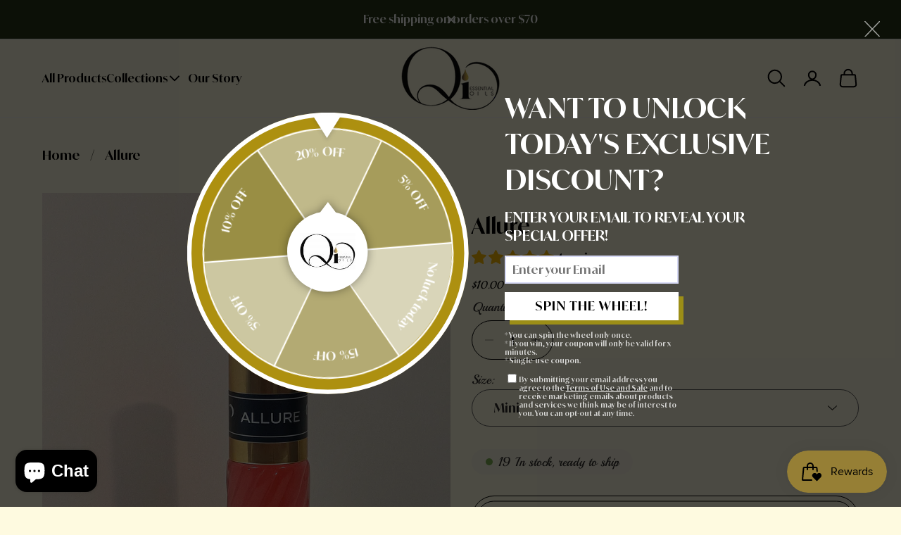

--- FILE ---
content_type: text/html; charset=utf-8
request_url: https://qiessentialoils.com/collections/womens-oils/products/copy-of-pulse
body_size: 62346
content:
<!doctype html>
<html class="no-js" lang="en">
	<head>
		<meta charset="utf-8">
		<meta http-equiv="X-UA-Compatible" content="IE=edge">
		<meta name="viewport" content="width=device-width,initial-scale=1">
		<meta name="theme-color" content=""><link rel="canonical" href="https://qiessentialoils.com/products/copy-of-pulse">
		<link rel="preconnect" href="https://cdn.shopify.com" crossorigin><link rel="icon" href="//qiessentialoils.com/cdn/shop/files/Favicon_32x32.png?v=1756361676" type="image/png"><link rel="preconnect" href="https://fonts.shopifycdn.com" crossorigin><title>Allure - Qi Essential Oils</title><meta name="description" content="Bold, daring, and undeniably seductive—Unstoppable is the fragrance that commands attention. This captivating blend of sensual musk, bright orange blossom, and luscious fruit creates an irresistible aroma that lingers with confidence. Perfect for those who move through life fearlessly, Unstoppable will leave everyone in your wake mesmerized. 🍊 Perfect for: Nights out, special occasions, and making bold statements.✨ Fragrance Notes: Musk, Orange Blossom, Fruit🔥 Vibe: Seductive • Daring • Unforgettable">

<meta property="og:site_name" content="Qi Essential Oils">
<meta property="og:url" content="https://qiessentialoils.com/products/copy-of-pulse">
<meta property="og:title" content="Allure - Qi Essential Oils">
<meta property="og:type" content="product">
<meta property="og:description" content="Bold, daring, and undeniably seductive—Unstoppable is the fragrance that commands attention. This captivating blend of sensual musk, bright orange blossom, and luscious fruit creates an irresistible aroma that lingers with confidence. Perfect for those who move through life fearlessly, Unstoppable will leave everyone in your wake mesmerized. 🍊 Perfect for: Nights out, special occasions, and making bold statements.✨ Fragrance Notes: Musk, Orange Blossom, Fruit🔥 Vibe: Seductive • Daring • Unforgettable"><meta property="og:image" content="http://qiessentialoils.com/cdn/shop/files/BFF87EA5-79D9-4C6B-9068-8F29BEC641AD.png?v=1760308097">
	<meta property="og:image:secure_url" content="https://qiessentialoils.com/cdn/shop/files/BFF87EA5-79D9-4C6B-9068-8F29BEC641AD.png?v=1760308097">
	<meta property="og:image:width" content="1024">
	<meta property="og:image:height" content="1536"><meta property="og:price:amount" content="10.00">
	<meta property="og:price:currency" content="USD"><meta name="twitter:card" content="summary_large_image">
<meta name="twitter:title" content="Allure - Qi Essential Oils">
<meta name="twitter:description" content="Bold, daring, and undeniably seductive—Unstoppable is the fragrance that commands attention. This captivating blend of sensual musk, bright orange blossom, and luscious fruit creates an irresistible aroma that lingers with confidence. Perfect for those who move through life fearlessly, Unstoppable will leave everyone in your wake mesmerized. 🍊 Perfect for: Nights out, special occasions, and making bold statements.✨ Fragrance Notes: Musk, Orange Blossom, Fruit🔥 Vibe: Seductive • Daring • Unforgettable">
<meta property="theme:layout" content="theme">
<meta property="theme:template" content="product">
<style>
	shopify-accelerated-checkout {
		--shopify-accelerated-checkout-button-block-size: 61px;
		--shopify-accelerated-checkout-button-border-radius: 40px;
		--shopify-accelerated-checkout-button-box-shadow: none;
		--shopify-accelerated-checkout-skeleton-background-color: #dedede;
		--shopify-accelerated-checkout-skeleton-animation-opacity-start: 1;
		--shopify-accelerated-checkout-skeleton-animation-opacity-end: 0.5;
		--shopify-accelerated-checkout-skeleton-animation-duration: 4s;
		--shopify-accelerated-checkout-skeleton-animation-timing-function: ease;
	}
	shopify-accelerated-checkout-cart {
		--shopify-accelerated-checkout-button-block-size: 50px;
		--shopify-accelerated-checkout-button-inline-size: 50px;
		--shopify-accelerated-checkout-button-border-radius: 40px;
		--shopify-accelerated-checkout-button-box-shadow: none;
		--shopify-accelerated-checkout-inline-alignment: center;
		--shopify-accelerated-checkout-row-gap: 8px;
		--shopify-accelerated-checkout-skeleton-background-color: #dedede;
		--shopify-accelerated-checkout-skeleton-animation-opacity-start: 1;
		--shopify-accelerated-checkout-skeleton-animation-opacity-end: 0.5;
		--shopify-accelerated-checkout-skeleton-animation-duration: 4s;
		--shopify-accelerated-checkout-skeleton-animation-timing-function: ease;
	}
	:root {
		
		--global-container-width: 1660px;

		

		--loading-image: url(//qiessentialoils.com/cdn/shop/t/16/assets/loading.svg?v=139510183042965767481756126366);

		
		--color-black: #000;
		--color-black-light: rgba(0, 0, 0, 0.7);
		--color-white: #fff;
		--color-gray: #757575;
		--color-schooner: #595754;
		--color-soft-gray: #D2D2D2;
		--color-light-gray: #E9E9E9;
		--color-dark-gray: #999999;
		--color-valencia: #D33636;
		--color-silver: #C4C4C4;
		--color-snow: #F8F8F8;
		--color-whisper: #E6E6E6;
		--color-chelsea-cucumber: #81B154;
		--color-pancho: #EAB88C;
		--color-fire-bush: #E49D49;
		--color-green-success: #198754;
		--color-red-error: #B00020;
		--color-ghost-white: #F9F9F9;


	--settings-color-background:#fefae0;
	--settings-color-popup-background:#fefae0;
	--color-img-placeholder-bg: #fdf6c7;
	--link-color:#000000;
	--settings-color-secondary-attention:#D29E72;
	--settings-color-secondary-success:#81B154;



	--color-slider-arrow-background:#FFFFFF;  
	--color-slider-arrow-icon:#000000;  
	--color-slider-arrow-background-hover:#000000;  
	--color-slider-arrow-icon-hover:#ffffff;  

	--color-overlay:#000000; 


	--color-background: var(--settings-color-background, var(--color-white)); 
	--color-popup-background: var(--settings-color-popup-background, var(--color-white)); 
	--color-background-darken: #fef8d2; 
	--color-table-cell: #fdf7cc;

	
	--ellipse-color-start: rgba(210, 158, 114, 0.65);
	--ellipse-color-finish: rgba(210, 158, 114, 0);
	--ellipse-gradient: radial-gradient(50% 50% at 50% 50%, var(--ellipse-color-start) 0%, var(--ellipse-color-finish) 100%);

	--color-secondary-attention: var(--settings-color-secondary-attention, var(--color-valencia)); 
	--color-secondary-success: var(--settings-color-secondary-success, var(--color-chelsea-cucumber)); 

		
			
			--color-settings-text-primary:#000000;
			--color-settings-text-secondary:#2c2a28;
			--color-settings-text-thirdly:#848484;
			--color-settings-heading:#000000;
			--color-settings-label-base:#000000;
			--color-settings-label-primary:#FFFFFF;
			--color-settings-label-secondary:#FFFFFF;
			--color-settings-label-sold-out:#000000;

		--color-text-primary: var(--color-settings-text-primary, var(--color-black)); 
		--color-text-secondary: var(--color-settings-text-secondary, var(--color-gray)); 
		--color-text-thirdly: var(--color-settings-text-thirdly, var(--color-schooner)); 
		--color-heading: var(--color-settings-heading, var(--color-black)); 
		--color-secondary-text: var(--color-settings-text-secondary, var(--color-gray)); 
		--color-thirdly-text: var(--color-settings-text-thirdly, var(--color-schooner)); 
		--color-text-attention: var(--color-secondary-attention); 
		--color-text-success: var(--color-secondary-success); 
		--color-sale-label: #FFFFFF; 
		--color-label-base: var(--color-settings-label-base);
		--color-label-primary: var(--color-settings-label-primary);
		--color-label-secondary: var(--color-settings-label-secondary);
		--color-label-sold-out: var(--color-settings-label-sold-out);

		

		
			--settings-button-text-color-primary:#000000;
			--settings-button-background-color-primary:transparent;
			--settings-button-border-color-primary:#000000;
			--settings-button-outer-border-color-primary:#000;

		
			--settings-button-text-color-primary-hover:#ffffff;
			--settings-button-background-color-primary-hover:#283618;
			--settings-button-border-color-primary-hover:#FFFAF5;
			--settings-button-outer-border-color-primary-hover:#283618;

		
			--button-text-color-primary: var(--settings-button-text-color-primary);
			--button-background-color-primary: var(--settings-button-background-color-primary);
			--button-border-color-primary: var(--settings-button-border-color-primary);
			--button-outer-border-color-primary: var(--settings-button-outer-border-color-primary);

		
			--button-text-color-primary-hover: var(--settings-button-text-color-primary-hover);
			--button-background-color-primary-hover: var(--settings-button-background-color-primary-hover);
			--button-border-color-primary-hover: var(--settings-button-border-color-primary-hover);
			--button-outer-border-color-primary-hover: var(--settings-button-outer-border-color-primary-hover);


		
			--settings-button-text-color-secondary:#000000;
			--settings-button-background-color-secondary:rgba(0,0,0,0);
			--settings-button-border-color-secondary:#000000;
			--settings-button-outer-border-color-secondary:#000000;

		
			--settings-button-text-color-secondary-hover:#ffffff;
			--settings-button-background-color-secondary-hover:#2c2a28;
			--settings-button-border-color-secondary-hover:#fffaf5;
			--settings-button-outer-border-color-secondary-hover:#000000;

		
			--button-text-color-secondary: var(--settings-button-text-color-secondary);
			--button-background-color-secondary: var(--settings-button-background-color-secondary);
			--button-border-color-secondary: var(--settings-button-border-color-secondary);
			--button-outer-border-color-secondary: var(--settings-button-outer-border-color-secondary);

		
			--button-text-color-secondary-hover: var(--settings-button-text-color-secondary-hover);
			--button-background-color-secondary-hover: var(--settings-button-background-color-secondary-hover);
			--button-border-color-secondary-hover: var(--settings-button-border-color-secondary-hover);
			--button-outer-border-color-secondary-hover: var(--settings-button-outer-border-color-secondary-hover);


		
			--settings-button-circle-text-color:#2C2A28;
			--settings-button-circle-background-color:transparent;
			--settings-button-circle-border-color:#8B8885;
			--settings-button-circle-outer-border-color:#D2D2D2;

		
			--settings-button-circle-text-color-hover:#2C2A28;
			--settings-button-circle-background-color-hover:#2c2a28;
			--settings-button-circle-border-color-hover:#fffdf0;
			--settings-button-circle-outer-border-color-hover:#D2D2D2;

		
			--button-circle-text-color: var(--settings-button-circle-text-color);
			--button-circle-background-color: var(--settings-button-circle-background-color);
			--button-circle-border-color: var(--settings-button-circle-border-color);
			--button-circle-outer-border-color: var(--settings-button-circle-outer-border-color);

		
			--button-circle-text-color-hover: var(--settings-button-circle-text-color-hover);
			--button-circle-background-color-hover: var(--settings-button-circle-background-color-hover);
			--button-circle-border-color-hover: var(--settings-button-circle-border-color-hover);
			--button-circle-outer-border-color-hover: var(--settings-button-circle-outer-border-color-hover);



		
			--settings-button-text-color-play:#000000;
			--settings-button-background-color-play:#ffffff;

		
			--settings-button-text-color-play-hover:#ffffff;
			--settings-button-background-color-play-hover:#000000;
			--settings-button-background-color-opacity-play-hover:rgba(0, 0, 0, 0.07);

		
			--settings-product-card-button-text-color:#ffffff;
			--settings-product-card-button-background-color:#000000;
			--settings-product-card-button-border-color:rgba(0,0,0,0);

		
			--settings-product-card-button-text-color-hover:#000;
			--settings-product-card-button-background-color-hover:#fff;
			--settings-product-card-button-border-color-hover:rgba(0,0,0,0);

		
			--button-text-color-play: var(--settings-button-text-color-play);
			--button-background-color-play: var(--settings-button-background-color-play);
			--button-background-color-opacity-play: var(--settings-button-background-color-opacity-play-hover);

		
			--button-text-color-play-hover: var(--settings-button-text-color-play-hover);
			--button-background-color-play-hover: var(--settings-button-background-color-play-hover);

		
			--settings-button-icon-color-social:#000000;
			--settings-button-background-color-social:transparent;
			--settings-button-border-color-social:#949494;

		
			--settings-button-icon-color-social-hover:#ffffff;
			--settings-button-background-color-social-hover:#000000;
			--settings-button-border-color-social-hover:#000000;

		
			--button-icon-color-social: var(--settings-button-icon-color-social);
			--button-background-color-social: var(--settings-button-background-color-social);
			--button-border-color-social: var(--settings-button-border-color-social);

		
			--button-icon-color-social-hover: var(--settings-button-icon-color-social-hover);
			--button-background-color-social-hover: var(--settings-button-background-color-social-hover);
			--button-border-color-social-hover: var(--settings-button-border-color-social-hover);

		
			
			--product-card-footer-color: rgba(0,0,0,0);
			--product-card-footer-color-opacity: rgba(0, 0, 0, 0.6);

		
			--product-card-button-text-color: var(--settings-product-card-button-text-color);
			--product-card-button-background-color: var(--settings-product-card-button-background-color);
			--product-card-button-border-color: var(--settings-product-card-button-border-color);

		
			--product-card-button-text-color-hover: var(--settings-product-card-button-text-color-hover);
			--product-card-button-background-color-hover: var(--settings-product-card-button-background-color-hover);
			--product-card-button-border-color-hover: var(--settings-product-card-button-border-color-hover);

		
			--product-card-mobile-button-text-color:#ffffff;
			--product-card-mobile-button-background-color:#000000;
			--product-card-mobile-button-border-color:#000000;
			--product-card-mobile-button-outer-border-color:#000000;
			--product-card-mobile-button-text-color-hover:#000;
			--product-card-mobile-button-background-color-hover:#ffffff;
			--product-card-mobile-button-border-color-hover:#000;
			--product-card-mobile-button-outer-border-color-hover:#000;


			
			--color-settings-preloader-primary:#E6E6E6;
			--color-settings-preloader-secondary:#000000;
			--background-color-settings-preloader:rgba(255, 255, 255, 0.35);

		--color-preloader-primary: var(--color-settings-preloader-primary, var(--color-whisper)); 
		--color-preloader-secondary: var(--color-settings-preloader-secondary , var(--color-black)); 
		--background-color-preloader: var(--background-color-settings-preloader); 

		
		

		--settings-product-card-border-color:#e6e6e6;
		--settings-product-card-border-color-hover:#C4C4C4;

		--color-border-primary:#000000; 
		--color-border-secondary:#5e5e5e; 
		--color-border-thirdly:#949494; 

		--product-card-border-color: var(--settings-product-card-border-color); 
		--product-card-border-color-hover: var(--settings-product-card-border-color-hover); 

		

		--settings-background-label-color-base:#ffe81b;
	--settings-background-label-color-primary:#cc0000;
	--settings-background-label-color-secondary:#408400;
	--settings-background-label-color-sold-out:#f2f2f2;
	--settings-color-product-card-text:#000;

	--color-background-label-base: var(--settings-background-label-color-base);
	--color-background-label-primary: var(--settings-background-label-color-primary);
	--color-background-label-secondary: var(--settings-background-label-color-secondary);
	--color-background-label-sale:#cc0000;
	--color-background-label-sold-out: var(--settings-background-label-color-sold-out);
	--color-background-quick-buttons: #000;
	--color-background-opacity-quick-buttons: rgba(0, 0, 0, 0.4);
	--color-text-quick-buttons: #FFFAF5;
	--color-compare-sticky-button-bg: #000;
	--color-compare-sticky-button-color: #fff;
	--color-pdp-compare-button-bg: #fff;
	--color-pdp-compare-button-color: #000;
}

		
		
		
		@font-face {
  font-family: Playball;
  font-weight: 400;
  font-style: normal;
  font-display: swap;
  src: url("//qiessentialoils.com/cdn/fonts/playball/playball_n4.11d00798a9a968950feaa1f94847e5a119ebb808.woff2") format("woff2"),
       url("//qiessentialoils.com/cdn/fonts/playball/playball_n4.b11bb88b25055f1d42f139b1ccf872cd7a54b8e0.woff") format("woff");
}
@font-face {
  font-family: Playball;
  font-weight: 400;
  font-style: normal;
  font-display: swap;
  src: url("//qiessentialoils.com/cdn/fonts/playball/playball_n4.11d00798a9a968950feaa1f94847e5a119ebb808.woff2") format("woff2"),
       url("//qiessentialoils.com/cdn/fonts/playball/playball_n4.b11bb88b25055f1d42f139b1ccf872cd7a54b8e0.woff") format("woff");
}
@font-face {
  font-family: "Pinyon Script";
  font-weight: 400;
  font-style: normal;
  font-display: swap;
  src: url("//qiessentialoils.com/cdn/fonts/pinyon_script/pinyonscript_n4.d5cdaa582aa86df1f76ad2002864c37d1f357b0a.woff2") format("woff2"),
       url("//qiessentialoils.com/cdn/fonts/pinyon_script/pinyonscript_n4.2c85807ad691f4dfea1ae3c4ea85285d0391c6ce.woff") format("woff");
}

		
		

		:root {
			--body-font-size:18px;
			--body-font-size-without-unit:18;
			--heading-font-size:14px;
			--subheading-font-size:17px;
			--base-font-family: Ivy Mode;
			--heading-font-family: Playball, cursive;
			--subheading-font-family: "Pinyon Script", "lucia BT", cursive;
			--heading-font-weight:400;
			--subheading-font-weight:400;
		}

		

			:root {
				--product-card-object-fit:cover;
				--product-card-image-aspect-ratio:100%;
			}

		

			:root {
				--sticky-sidebar-offset-top: 40px;
			}@media (-moz-touch-enabled: 0), (hover: hover) {
			body * {
				scrollbar-color:rgba(0, 0, 0, 0.2) rgba(0, 0, 0, 0.0);
			}

			body *::-webkit-scrollbar-track {
				background-color:rgba(0, 0, 0, 0.0);
			}

			body *::-webkit-scrollbar-thumb {
				background-color:rgba(0, 0, 0, 0.2);
			}
		}
</style>
<link rel="stylesheet" href="//qiessentialoils.com/cdn/shop/t/16/assets/main.build.css?v=153578313382784644611759472414"><link rel="stylesheet" href="//qiessentialoils.com/cdn/shop/t/16/assets/header-new.build.css?v=182572091030546076881759472695"><link rel="stylesheet" href="//qiessentialoils.com/cdn/shop/t/16/assets/carousel.build.css?v=134508933876997673571756272394"><script>
			window.themeCore = window.themeCore || {};
			window.themeCore.productPlaceholderImage ="https:\/\/qiessentialoils.com\/cdn\/shopifycloud\/storefront\/assets\/no-image-2048-a2addb12.gif";
			window.themeCore.articlePlaceholderImage ="https:\/\/qiessentialoils.com\/cdn\/shopifycloud\/storefront\/assets\/no-image-2048-a2addb12.gif";
			window.themeCore.articlePlaceholderImageFocal = null;
			window.themeCore.productPlaceholderImageFocal = null;
				window.themeCore.CartReminder = {
					config: {
						cookieTime:"10",
						displayFrequency:"one_time",
						text:"CHECK YOUR CART!",
						colorText:"#FFFFFF",
						colorBg:"#000000",
						cartType:"drawer",
						cartRoute:"\/cart",
						cartLinkA11y:"Cart",
						cartButtonA11y:"Cart drawer",
						closeButtonA11y:"Close notification"}
				}
			
		</script>

		<script>window.performance && window.performance.mark && window.performance.mark('shopify.content_for_header.start');</script><meta name="google-site-verification" content="07YvYYxobb5VOArHWtuW6B-n4lUXbGLBxo0KxVq8oi8">
<meta name="facebook-domain-verification" content="z3yd9h90a21wljq6uysfb3bkcxw5q5">
<meta name="facebook-domain-verification" content="i5dqo5qlffi5nmtd6bml33d8xcv5gt">
<meta id="shopify-digital-wallet" name="shopify-digital-wallet" content="/42129293466/digital_wallets/dialog">
<meta name="shopify-checkout-api-token" content="c09338fb4edd951e7b429fdd9214f490">
<meta id="in-context-paypal-metadata" data-shop-id="42129293466" data-venmo-supported="false" data-environment="production" data-locale="en_US" data-paypal-v4="true" data-currency="USD">
<link rel="alternate" type="application/json+oembed" href="https://qiessentialoils.com/products/copy-of-pulse.oembed">
<script async="async" src="/checkouts/internal/preloads.js?locale=en-US"></script>
<link rel="preconnect" href="https://shop.app" crossorigin="anonymous">
<script async="async" src="https://shop.app/checkouts/internal/preloads.js?locale=en-US&shop_id=42129293466" crossorigin="anonymous"></script>
<script id="apple-pay-shop-capabilities" type="application/json">{"shopId":42129293466,"countryCode":"US","currencyCode":"USD","merchantCapabilities":["supports3DS"],"merchantId":"gid:\/\/shopify\/Shop\/42129293466","merchantName":"Qi Essential Oils","requiredBillingContactFields":["postalAddress","email","phone"],"requiredShippingContactFields":["postalAddress","email","phone"],"shippingType":"shipping","supportedNetworks":["visa","masterCard","amex","discover","elo","jcb"],"total":{"type":"pending","label":"Qi Essential Oils","amount":"1.00"},"shopifyPaymentsEnabled":true,"supportsSubscriptions":true}</script>
<script id="shopify-features" type="application/json">{"accessToken":"c09338fb4edd951e7b429fdd9214f490","betas":["rich-media-storefront-analytics"],"domain":"qiessentialoils.com","predictiveSearch":true,"shopId":42129293466,"locale":"en"}</script>
<script>var Shopify = Shopify || {};
Shopify.shop = "qi-essential-oils-llc.myshopify.com";
Shopify.locale = "en";
Shopify.currency = {"active":"USD","rate":"1.0"};
Shopify.country = "US";
Shopify.theme = {"name":"Thevisiontech | Qi Essential Oils | 25-08-25","id":146870796476,"schema_name":"Gain","schema_version":"4.1.0","theme_store_id":2077,"role":"main"};
Shopify.theme.handle = "null";
Shopify.theme.style = {"id":null,"handle":null};
Shopify.cdnHost = "qiessentialoils.com/cdn";
Shopify.routes = Shopify.routes || {};
Shopify.routes.root = "/";</script>
<script type="module">!function(o){(o.Shopify=o.Shopify||{}).modules=!0}(window);</script>
<script>!function(o){function n(){var o=[];function n(){o.push(Array.prototype.slice.apply(arguments))}return n.q=o,n}var t=o.Shopify=o.Shopify||{};t.loadFeatures=n(),t.autoloadFeatures=n()}(window);</script>
<script>
  window.ShopifyPay = window.ShopifyPay || {};
  window.ShopifyPay.apiHost = "shop.app\/pay";
  window.ShopifyPay.redirectState = null;
</script>
<script id="shop-js-analytics" type="application/json">{"pageType":"product"}</script>
<script defer="defer" async type="module" src="//qiessentialoils.com/cdn/shopifycloud/shop-js/modules/v2/client.init-shop-cart-sync_BN7fPSNr.en.esm.js"></script>
<script defer="defer" async type="module" src="//qiessentialoils.com/cdn/shopifycloud/shop-js/modules/v2/chunk.common_Cbph3Kss.esm.js"></script>
<script defer="defer" async type="module" src="//qiessentialoils.com/cdn/shopifycloud/shop-js/modules/v2/chunk.modal_DKumMAJ1.esm.js"></script>
<script type="module">
  await import("//qiessentialoils.com/cdn/shopifycloud/shop-js/modules/v2/client.init-shop-cart-sync_BN7fPSNr.en.esm.js");
await import("//qiessentialoils.com/cdn/shopifycloud/shop-js/modules/v2/chunk.common_Cbph3Kss.esm.js");
await import("//qiessentialoils.com/cdn/shopifycloud/shop-js/modules/v2/chunk.modal_DKumMAJ1.esm.js");

  window.Shopify.SignInWithShop?.initShopCartSync?.({"fedCMEnabled":true,"windoidEnabled":true});

</script>
<script defer="defer" async type="module" src="//qiessentialoils.com/cdn/shopifycloud/shop-js/modules/v2/client.payment-terms_BxzfvcZJ.en.esm.js"></script>
<script defer="defer" async type="module" src="//qiessentialoils.com/cdn/shopifycloud/shop-js/modules/v2/chunk.common_Cbph3Kss.esm.js"></script>
<script defer="defer" async type="module" src="//qiessentialoils.com/cdn/shopifycloud/shop-js/modules/v2/chunk.modal_DKumMAJ1.esm.js"></script>
<script type="module">
  await import("//qiessentialoils.com/cdn/shopifycloud/shop-js/modules/v2/client.payment-terms_BxzfvcZJ.en.esm.js");
await import("//qiessentialoils.com/cdn/shopifycloud/shop-js/modules/v2/chunk.common_Cbph3Kss.esm.js");
await import("//qiessentialoils.com/cdn/shopifycloud/shop-js/modules/v2/chunk.modal_DKumMAJ1.esm.js");

  
</script>
<script>
  window.Shopify = window.Shopify || {};
  if (!window.Shopify.featureAssets) window.Shopify.featureAssets = {};
  window.Shopify.featureAssets['shop-js'] = {"shop-cart-sync":["modules/v2/client.shop-cart-sync_CJVUk8Jm.en.esm.js","modules/v2/chunk.common_Cbph3Kss.esm.js","modules/v2/chunk.modal_DKumMAJ1.esm.js"],"init-fed-cm":["modules/v2/client.init-fed-cm_7Fvt41F4.en.esm.js","modules/v2/chunk.common_Cbph3Kss.esm.js","modules/v2/chunk.modal_DKumMAJ1.esm.js"],"init-shop-email-lookup-coordinator":["modules/v2/client.init-shop-email-lookup-coordinator_Cc088_bR.en.esm.js","modules/v2/chunk.common_Cbph3Kss.esm.js","modules/v2/chunk.modal_DKumMAJ1.esm.js"],"init-windoid":["modules/v2/client.init-windoid_hPopwJRj.en.esm.js","modules/v2/chunk.common_Cbph3Kss.esm.js","modules/v2/chunk.modal_DKumMAJ1.esm.js"],"shop-button":["modules/v2/client.shop-button_B0jaPSNF.en.esm.js","modules/v2/chunk.common_Cbph3Kss.esm.js","modules/v2/chunk.modal_DKumMAJ1.esm.js"],"shop-cash-offers":["modules/v2/client.shop-cash-offers_DPIskqss.en.esm.js","modules/v2/chunk.common_Cbph3Kss.esm.js","modules/v2/chunk.modal_DKumMAJ1.esm.js"],"shop-toast-manager":["modules/v2/client.shop-toast-manager_CK7RT69O.en.esm.js","modules/v2/chunk.common_Cbph3Kss.esm.js","modules/v2/chunk.modal_DKumMAJ1.esm.js"],"init-shop-cart-sync":["modules/v2/client.init-shop-cart-sync_BN7fPSNr.en.esm.js","modules/v2/chunk.common_Cbph3Kss.esm.js","modules/v2/chunk.modal_DKumMAJ1.esm.js"],"init-customer-accounts-sign-up":["modules/v2/client.init-customer-accounts-sign-up_CfPf4CXf.en.esm.js","modules/v2/client.shop-login-button_DeIztwXF.en.esm.js","modules/v2/chunk.common_Cbph3Kss.esm.js","modules/v2/chunk.modal_DKumMAJ1.esm.js"],"pay-button":["modules/v2/client.pay-button_CgIwFSYN.en.esm.js","modules/v2/chunk.common_Cbph3Kss.esm.js","modules/v2/chunk.modal_DKumMAJ1.esm.js"],"init-customer-accounts":["modules/v2/client.init-customer-accounts_DQ3x16JI.en.esm.js","modules/v2/client.shop-login-button_DeIztwXF.en.esm.js","modules/v2/chunk.common_Cbph3Kss.esm.js","modules/v2/chunk.modal_DKumMAJ1.esm.js"],"avatar":["modules/v2/client.avatar_BTnouDA3.en.esm.js"],"init-shop-for-new-customer-accounts":["modules/v2/client.init-shop-for-new-customer-accounts_CsZy_esa.en.esm.js","modules/v2/client.shop-login-button_DeIztwXF.en.esm.js","modules/v2/chunk.common_Cbph3Kss.esm.js","modules/v2/chunk.modal_DKumMAJ1.esm.js"],"shop-follow-button":["modules/v2/client.shop-follow-button_BRMJjgGd.en.esm.js","modules/v2/chunk.common_Cbph3Kss.esm.js","modules/v2/chunk.modal_DKumMAJ1.esm.js"],"checkout-modal":["modules/v2/client.checkout-modal_B9Drz_yf.en.esm.js","modules/v2/chunk.common_Cbph3Kss.esm.js","modules/v2/chunk.modal_DKumMAJ1.esm.js"],"shop-login-button":["modules/v2/client.shop-login-button_DeIztwXF.en.esm.js","modules/v2/chunk.common_Cbph3Kss.esm.js","modules/v2/chunk.modal_DKumMAJ1.esm.js"],"lead-capture":["modules/v2/client.lead-capture_DXYzFM3R.en.esm.js","modules/v2/chunk.common_Cbph3Kss.esm.js","modules/v2/chunk.modal_DKumMAJ1.esm.js"],"shop-login":["modules/v2/client.shop-login_CA5pJqmO.en.esm.js","modules/v2/chunk.common_Cbph3Kss.esm.js","modules/v2/chunk.modal_DKumMAJ1.esm.js"],"payment-terms":["modules/v2/client.payment-terms_BxzfvcZJ.en.esm.js","modules/v2/chunk.common_Cbph3Kss.esm.js","modules/v2/chunk.modal_DKumMAJ1.esm.js"]};
</script>
<script>(function() {
  var isLoaded = false;
  function asyncLoad() {
    if (isLoaded) return;
    isLoaded = true;
    var urls = ["https:\/\/s3.eu-west-1.amazonaws.com\/production-klarna-il-shopify-osm\/0b7fe7c4a98ef8166eeafee767bc667686567a25\/qi-essential-oils-llc.myshopify.com-1759769480280.js?shop=qi-essential-oils-llc.myshopify.com"];
    for (var i = 0; i < urls.length; i++) {
      var s = document.createElement('script');
      s.type = 'text/javascript';
      s.async = true;
      s.src = urls[i];
      var x = document.getElementsByTagName('script')[0];
      x.parentNode.insertBefore(s, x);
    }
  };
  if(window.attachEvent) {
    window.attachEvent('onload', asyncLoad);
  } else {
    window.addEventListener('load', asyncLoad, false);
  }
})();</script>
<script id="__st">var __st={"a":42129293466,"offset":-18000,"reqid":"4437b7b7-f4c3-45a5-8af2-4b898a19c1b1-1769973885","pageurl":"qiessentialoils.com\/collections\/womens-oils\/products\/copy-of-pulse","u":"6054d1a0eb08","p":"product","rtyp":"product","rid":5435728527514};</script>
<script>window.ShopifyPaypalV4VisibilityTracking = true;</script>
<script id="captcha-bootstrap">!function(){'use strict';const t='contact',e='account',n='new_comment',o=[[t,t],['blogs',n],['comments',n],[t,'customer']],c=[[e,'customer_login'],[e,'guest_login'],[e,'recover_customer_password'],[e,'create_customer']],r=t=>t.map((([t,e])=>`form[action*='/${t}']:not([data-nocaptcha='true']) input[name='form_type'][value='${e}']`)).join(','),a=t=>()=>t?[...document.querySelectorAll(t)].map((t=>t.form)):[];function s(){const t=[...o],e=r(t);return a(e)}const i='password',u='form_key',d=['recaptcha-v3-token','g-recaptcha-response','h-captcha-response',i],f=()=>{try{return window.sessionStorage}catch{return}},m='__shopify_v',_=t=>t.elements[u];function p(t,e,n=!1){try{const o=window.sessionStorage,c=JSON.parse(o.getItem(e)),{data:r}=function(t){const{data:e,action:n}=t;return t[m]||n?{data:e,action:n}:{data:t,action:n}}(c);for(const[e,n]of Object.entries(r))t.elements[e]&&(t.elements[e].value=n);n&&o.removeItem(e)}catch(o){console.error('form repopulation failed',{error:o})}}const l='form_type',E='cptcha';function T(t){t.dataset[E]=!0}const w=window,h=w.document,L='Shopify',v='ce_forms',y='captcha';let A=!1;((t,e)=>{const n=(g='f06e6c50-85a8-45c8-87d0-21a2b65856fe',I='https://cdn.shopify.com/shopifycloud/storefront-forms-hcaptcha/ce_storefront_forms_captcha_hcaptcha.v1.5.2.iife.js',D={infoText:'Protected by hCaptcha',privacyText:'Privacy',termsText:'Terms'},(t,e,n)=>{const o=w[L][v],c=o.bindForm;if(c)return c(t,g,e,D).then(n);var r;o.q.push([[t,g,e,D],n]),r=I,A||(h.body.append(Object.assign(h.createElement('script'),{id:'captcha-provider',async:!0,src:r})),A=!0)});var g,I,D;w[L]=w[L]||{},w[L][v]=w[L][v]||{},w[L][v].q=[],w[L][y]=w[L][y]||{},w[L][y].protect=function(t,e){n(t,void 0,e),T(t)},Object.freeze(w[L][y]),function(t,e,n,w,h,L){const[v,y,A,g]=function(t,e,n){const i=e?o:[],u=t?c:[],d=[...i,...u],f=r(d),m=r(i),_=r(d.filter((([t,e])=>n.includes(e))));return[a(f),a(m),a(_),s()]}(w,h,L),I=t=>{const e=t.target;return e instanceof HTMLFormElement?e:e&&e.form},D=t=>v().includes(t);t.addEventListener('submit',(t=>{const e=I(t);if(!e)return;const n=D(e)&&!e.dataset.hcaptchaBound&&!e.dataset.recaptchaBound,o=_(e),c=g().includes(e)&&(!o||!o.value);(n||c)&&t.preventDefault(),c&&!n&&(function(t){try{if(!f())return;!function(t){const e=f();if(!e)return;const n=_(t);if(!n)return;const o=n.value;o&&e.removeItem(o)}(t);const e=Array.from(Array(32),(()=>Math.random().toString(36)[2])).join('');!function(t,e){_(t)||t.append(Object.assign(document.createElement('input'),{type:'hidden',name:u})),t.elements[u].value=e}(t,e),function(t,e){const n=f();if(!n)return;const o=[...t.querySelectorAll(`input[type='${i}']`)].map((({name:t})=>t)),c=[...d,...o],r={};for(const[a,s]of new FormData(t).entries())c.includes(a)||(r[a]=s);n.setItem(e,JSON.stringify({[m]:1,action:t.action,data:r}))}(t,e)}catch(e){console.error('failed to persist form',e)}}(e),e.submit())}));const S=(t,e)=>{t&&!t.dataset[E]&&(n(t,e.some((e=>e===t))),T(t))};for(const o of['focusin','change'])t.addEventListener(o,(t=>{const e=I(t);D(e)&&S(e,y())}));const B=e.get('form_key'),M=e.get(l),P=B&&M;t.addEventListener('DOMContentLoaded',(()=>{const t=y();if(P)for(const e of t)e.elements[l].value===M&&p(e,B);[...new Set([...A(),...v().filter((t=>'true'===t.dataset.shopifyCaptcha))])].forEach((e=>S(e,t)))}))}(h,new URLSearchParams(w.location.search),n,t,e,['guest_login'])})(!0,!0)}();</script>
<script integrity="sha256-4kQ18oKyAcykRKYeNunJcIwy7WH5gtpwJnB7kiuLZ1E=" data-source-attribution="shopify.loadfeatures" defer="defer" src="//qiessentialoils.com/cdn/shopifycloud/storefront/assets/storefront/load_feature-a0a9edcb.js" crossorigin="anonymous"></script>
<script crossorigin="anonymous" defer="defer" src="//qiessentialoils.com/cdn/shopifycloud/storefront/assets/shopify_pay/storefront-65b4c6d7.js?v=20250812"></script>
<script data-source-attribution="shopify.dynamic_checkout.dynamic.init">var Shopify=Shopify||{};Shopify.PaymentButton=Shopify.PaymentButton||{isStorefrontPortableWallets:!0,init:function(){window.Shopify.PaymentButton.init=function(){};var t=document.createElement("script");t.src="https://qiessentialoils.com/cdn/shopifycloud/portable-wallets/latest/portable-wallets.en.js",t.type="module",document.head.appendChild(t)}};
</script>
<script data-source-attribution="shopify.dynamic_checkout.buyer_consent">
  function portableWalletsHideBuyerConsent(e){var t=document.getElementById("shopify-buyer-consent"),n=document.getElementById("shopify-subscription-policy-button");t&&n&&(t.classList.add("hidden"),t.setAttribute("aria-hidden","true"),n.removeEventListener("click",e))}function portableWalletsShowBuyerConsent(e){var t=document.getElementById("shopify-buyer-consent"),n=document.getElementById("shopify-subscription-policy-button");t&&n&&(t.classList.remove("hidden"),t.removeAttribute("aria-hidden"),n.addEventListener("click",e))}window.Shopify?.PaymentButton&&(window.Shopify.PaymentButton.hideBuyerConsent=portableWalletsHideBuyerConsent,window.Shopify.PaymentButton.showBuyerConsent=portableWalletsShowBuyerConsent);
</script>
<script>
  function portableWalletsCleanup(e){e&&e.src&&console.error("Failed to load portable wallets script "+e.src);var t=document.querySelectorAll("shopify-accelerated-checkout .shopify-payment-button__skeleton, shopify-accelerated-checkout-cart .wallet-cart-button__skeleton"),e=document.getElementById("shopify-buyer-consent");for(let e=0;e<t.length;e++)t[e].remove();e&&e.remove()}function portableWalletsNotLoadedAsModule(e){e instanceof ErrorEvent&&"string"==typeof e.message&&e.message.includes("import.meta")&&"string"==typeof e.filename&&e.filename.includes("portable-wallets")&&(window.removeEventListener("error",portableWalletsNotLoadedAsModule),window.Shopify.PaymentButton.failedToLoad=e,"loading"===document.readyState?document.addEventListener("DOMContentLoaded",window.Shopify.PaymentButton.init):window.Shopify.PaymentButton.init())}window.addEventListener("error",portableWalletsNotLoadedAsModule);
</script>

<script type="module" src="https://qiessentialoils.com/cdn/shopifycloud/portable-wallets/latest/portable-wallets.en.js" onError="portableWalletsCleanup(this)" crossorigin="anonymous"></script>
<script nomodule>
  document.addEventListener("DOMContentLoaded", portableWalletsCleanup);
</script>

<script id='scb4127' type='text/javascript' async='' src='https://qiessentialoils.com/cdn/shopifycloud/privacy-banner/storefront-banner.js'></script><link id="shopify-accelerated-checkout-styles" rel="stylesheet" media="screen" href="https://qiessentialoils.com/cdn/shopifycloud/portable-wallets/latest/accelerated-checkout-backwards-compat.css" crossorigin="anonymous">
<style id="shopify-accelerated-checkout-cart">
        #shopify-buyer-consent {
  margin-top: 1em;
  display: inline-block;
  width: 100%;
}

#shopify-buyer-consent.hidden {
  display: none;
}

#shopify-subscription-policy-button {
  background: none;
  border: none;
  padding: 0;
  text-decoration: underline;
  font-size: inherit;
  cursor: pointer;
}

#shopify-subscription-policy-button::before {
  box-shadow: none;
}

      </style>

<script>window.performance && window.performance.mark && window.performance.mark('shopify.content_for_header.end');</script>

		<script>
			document.querySelector("html").classList.remove("no-js");
		</script>
	<!-- BEGIN app block: shopify://apps/judge-me-reviews/blocks/judgeme_core/61ccd3b1-a9f2-4160-9fe9-4fec8413e5d8 --><!-- Start of Judge.me Core -->






<link rel="dns-prefetch" href="https://cdnwidget.judge.me">
<link rel="dns-prefetch" href="https://cdn.judge.me">
<link rel="dns-prefetch" href="https://cdn1.judge.me">
<link rel="dns-prefetch" href="https://api.judge.me">

<script data-cfasync='false' class='jdgm-settings-script'>window.jdgmSettings={"pagination":5,"disable_web_reviews":false,"badge_no_review_text":"No reviews","badge_n_reviews_text":"{{ n }} review/reviews","badge_star_color":"#947F32","hide_badge_preview_if_no_reviews":true,"badge_hide_text":false,"enforce_center_preview_badge":false,"widget_title":"Customer Reviews","widget_open_form_text":"Write a review","widget_close_form_text":"Cancel review","widget_refresh_page_text":"Refresh page","widget_summary_text":"Based on {{ number_of_reviews }} review/reviews","widget_no_review_text":"Be the first to write a review","widget_name_field_text":"Display name","widget_verified_name_field_text":"Verified Name (public)","widget_name_placeholder_text":"Display name","widget_required_field_error_text":"This field is required.","widget_email_field_text":"Email address","widget_verified_email_field_text":"Verified Email (private, can not be edited)","widget_email_placeholder_text":"Your email address","widget_email_field_error_text":"Please enter a valid email address.","widget_rating_field_text":"Rating","widget_review_title_field_text":"Review Title","widget_review_title_placeholder_text":"Give your review a title","widget_review_body_field_text":"Review content","widget_review_body_placeholder_text":"Start writing here...","widget_pictures_field_text":"Picture/Video (optional)","widget_submit_review_text":"Submit Review","widget_submit_verified_review_text":"Submit Verified Review","widget_submit_success_msg_with_auto_publish":"Thank you! Please refresh the page in a few moments to see your review. You can remove or edit your review by logging into \u003ca href='https://judge.me/login' target='_blank' rel='nofollow noopener'\u003eJudge.me\u003c/a\u003e","widget_submit_success_msg_no_auto_publish":"Thank you! Your review will be published as soon as it is approved by the shop admin. You can remove or edit your review by logging into \u003ca href='https://judge.me/login' target='_blank' rel='nofollow noopener'\u003eJudge.me\u003c/a\u003e","widget_show_default_reviews_out_of_total_text":"Showing {{ n_reviews_shown }} out of {{ n_reviews }} reviews.","widget_show_all_link_text":"Show all","widget_show_less_link_text":"Show less","widget_author_said_text":"{{ reviewer_name }} said:","widget_days_text":"{{ n }} days ago","widget_weeks_text":"{{ n }} week/weeks ago","widget_months_text":"{{ n }} month/months ago","widget_years_text":"{{ n }} year/years ago","widget_yesterday_text":"Yesterday","widget_today_text":"Today","widget_replied_text":"\u003e\u003e {{ shop_name }} replied:","widget_read_more_text":"Read more","widget_reviewer_name_as_initial":"all_initials","widget_rating_filter_color":"#fbcd0a","widget_rating_filter_see_all_text":"See all reviews","widget_sorting_most_recent_text":"Most Recent","widget_sorting_highest_rating_text":"Highest Rating","widget_sorting_lowest_rating_text":"Lowest Rating","widget_sorting_with_pictures_text":"Only Pictures","widget_sorting_most_helpful_text":"Most Helpful","widget_open_question_form_text":"Ask a question","widget_reviews_subtab_text":"Reviews","widget_questions_subtab_text":"Questions","widget_question_label_text":"Question","widget_answer_label_text":"Answer","widget_question_placeholder_text":"Write your question here","widget_submit_question_text":"Submit Question","widget_question_submit_success_text":"Thank you for your question! We will notify you once it gets answered.","widget_star_color":"#93873D","verified_badge_text":"Verified","verified_badge_bg_color":"","verified_badge_text_color":"","verified_badge_placement":"left-of-reviewer-name","widget_review_max_height":"","widget_hide_border":false,"widget_social_share":true,"widget_thumb":false,"widget_review_location_show":false,"widget_location_format":"country_code_only","all_reviews_include_out_of_store_products":true,"all_reviews_out_of_store_text":"(out of store)","all_reviews_pagination":100,"all_reviews_product_name_prefix_text":"about","enable_review_pictures":true,"enable_question_anwser":false,"widget_theme":"leex","review_date_format":"mm/dd/yyyy","default_sort_method":"most-recent","widget_product_reviews_subtab_text":"Product Reviews","widget_shop_reviews_subtab_text":"Shop Reviews","widget_other_products_reviews_text":"Reviews for other products","widget_store_reviews_subtab_text":"Store reviews","widget_no_store_reviews_text":"This store hasn't received any reviews yet","widget_web_restriction_product_reviews_text":"This product hasn't received any reviews yet","widget_no_items_text":"No items found","widget_show_more_text":"Show more","widget_write_a_store_review_text":"Write a Store Review","widget_other_languages_heading":"Reviews in Other Languages","widget_translate_review_text":"Translate review to {{ language }}","widget_translating_review_text":"Translating...","widget_show_original_translation_text":"Show original ({{ language }})","widget_translate_review_failed_text":"Review couldn't be translated.","widget_translate_review_retry_text":"Retry","widget_translate_review_try_again_later_text":"Try again later","show_product_url_for_grouped_product":false,"widget_sorting_pictures_first_text":"Pictures First","show_pictures_on_all_rev_page_mobile":false,"show_pictures_on_all_rev_page_desktop":false,"floating_tab_hide_mobile_install_preference":false,"floating_tab_button_name":"★ Reviews","floating_tab_title":"Let customers speak for us","floating_tab_button_color":"","floating_tab_button_background_color":"","floating_tab_url":"","floating_tab_url_enabled":false,"floating_tab_tab_style":"text","all_reviews_text_badge_text":"Customers rate us {{ shop.metafields.judgeme.all_reviews_rating | round: 1 }}/5 based on {{ shop.metafields.judgeme.all_reviews_count }} reviews.","all_reviews_text_badge_text_branded_style":"{{ shop.metafields.judgeme.all_reviews_rating | round: 1 }} out of 5 stars based on {{ shop.metafields.judgeme.all_reviews_count }} reviews","is_all_reviews_text_badge_a_link":false,"show_stars_for_all_reviews_text_badge":false,"all_reviews_text_badge_url":"","all_reviews_text_style":"branded","all_reviews_text_color_style":"custom","all_reviews_text_color":"#998F33","all_reviews_text_show_jm_brand":true,"featured_carousel_show_header":true,"featured_carousel_title":"Reviews","testimonials_carousel_title":"Customers are saying","videos_carousel_title":"Real customer stories","cards_carousel_title":"Customers are saying","featured_carousel_count_text":"Customers are saying","featured_carousel_add_link_to_all_reviews_page":false,"featured_carousel_url":"","featured_carousel_show_images":false,"featured_carousel_autoslide_interval":5,"featured_carousel_arrows_on_the_sides":false,"featured_carousel_height":250,"featured_carousel_width":80,"featured_carousel_image_size":0,"featured_carousel_image_height":250,"featured_carousel_arrow_color":"#eeeeee","verified_count_badge_style":"branded","verified_count_badge_orientation":"horizontal","verified_count_badge_color_style":"judgeme_brand_color","verified_count_badge_color":"#108474","is_verified_count_badge_a_link":false,"verified_count_badge_url":"","verified_count_badge_show_jm_brand":true,"widget_rating_preset_default":5,"widget_first_sub_tab":"product-reviews","widget_show_histogram":true,"widget_histogram_use_custom_color":false,"widget_pagination_use_custom_color":false,"widget_star_use_custom_color":true,"widget_verified_badge_use_custom_color":false,"widget_write_review_use_custom_color":false,"picture_reminder_submit_button":"Upload Pictures","enable_review_videos":false,"mute_video_by_default":false,"widget_sorting_videos_first_text":"Videos First","widget_review_pending_text":"Pending","featured_carousel_items_for_large_screen":3,"social_share_options_order":"Facebook,Twitter","remove_microdata_snippet":false,"disable_json_ld":false,"enable_json_ld_products":false,"preview_badge_show_question_text":false,"preview_badge_no_question_text":"No questions","preview_badge_n_question_text":"{{ number_of_questions }} question/questions","qa_badge_show_icon":false,"qa_badge_position":"same-row","remove_judgeme_branding":true,"widget_add_search_bar":false,"widget_search_bar_placeholder":"Search","widget_sorting_verified_only_text":"Verified only","featured_carousel_theme":"default","featured_carousel_show_rating":true,"featured_carousel_show_title":false,"featured_carousel_show_body":true,"featured_carousel_show_date":true,"featured_carousel_show_reviewer":true,"featured_carousel_show_product":false,"featured_carousel_header_background_color":"#108474","featured_carousel_header_text_color":"#ffffff","featured_carousel_name_product_separator":"reviewed","featured_carousel_full_star_background":"#108474","featured_carousel_empty_star_background":"#dadada","featured_carousel_vertical_theme_background":"#f9fafb","featured_carousel_verified_badge_enable":true,"featured_carousel_verified_badge_color":"#A19A2A","featured_carousel_border_style":"round","featured_carousel_review_line_length_limit":3,"featured_carousel_more_reviews_button_text":"Read more reviews","featured_carousel_view_product_button_text":"View product","all_reviews_page_load_reviews_on":"scroll","all_reviews_page_load_more_text":"Load More Reviews","disable_fb_tab_reviews":false,"enable_ajax_cdn_cache":false,"widget_advanced_speed_features":5,"widget_public_name_text":"displayed publicly like","default_reviewer_name":"John Smith","default_reviewer_name_has_non_latin":true,"widget_reviewer_anonymous":"Anonymous","medals_widget_title":"Judge.me Review Medals","medals_widget_background_color":"#f9fafb","medals_widget_position":"footer_all_pages","medals_widget_border_color":"#f9fafb","medals_widget_verified_text_position":"left","medals_widget_use_monochromatic_version":false,"medals_widget_elements_color":"#108474","show_reviewer_avatar":false,"widget_invalid_yt_video_url_error_text":"Not a YouTube video URL","widget_max_length_field_error_text":"Please enter no more than {0} characters.","widget_show_country_flag":false,"widget_show_collected_via_shop_app":true,"widget_verified_by_shop_badge_style":"light","widget_verified_by_shop_text":"Verified by Shop","widget_show_photo_gallery":false,"widget_load_with_code_splitting":true,"widget_ugc_install_preference":false,"widget_ugc_title":"Made by us, Shared by you","widget_ugc_subtitle":"Tag us to see your picture featured in our page","widget_ugc_arrows_color":"#ffffff","widget_ugc_primary_button_text":"Buy Now","widget_ugc_primary_button_background_color":"#108474","widget_ugc_primary_button_text_color":"#ffffff","widget_ugc_primary_button_border_width":"0","widget_ugc_primary_button_border_style":"none","widget_ugc_primary_button_border_color":"#108474","widget_ugc_primary_button_border_radius":"25","widget_ugc_secondary_button_text":"Load More","widget_ugc_secondary_button_background_color":"#ffffff","widget_ugc_secondary_button_text_color":"#108474","widget_ugc_secondary_button_border_width":"2","widget_ugc_secondary_button_border_style":"solid","widget_ugc_secondary_button_border_color":"#108474","widget_ugc_secondary_button_border_radius":"25","widget_ugc_reviews_button_text":"View Reviews","widget_ugc_reviews_button_background_color":"#ffffff","widget_ugc_reviews_button_text_color":"#108474","widget_ugc_reviews_button_border_width":"2","widget_ugc_reviews_button_border_style":"solid","widget_ugc_reviews_button_border_color":"#108474","widget_ugc_reviews_button_border_radius":"25","widget_ugc_reviews_button_link_to":"judgeme-reviews-page","widget_ugc_show_post_date":true,"widget_ugc_max_width":"800","widget_rating_metafield_value_type":true,"widget_primary_color":"#386641","widget_enable_secondary_color":false,"widget_secondary_color":"#edf5f5","widget_summary_average_rating_text":"{{ average_rating }} out of 5","widget_media_grid_title":"Customer photos \u0026 videos","widget_media_grid_see_more_text":"See more","widget_round_style":true,"widget_show_product_medals":true,"widget_verified_by_judgeme_text":"Verified by Judge.me","widget_show_store_medals":true,"widget_verified_by_judgeme_text_in_store_medals":"Verified by Judge.me","widget_media_field_exceed_quantity_message":"Sorry, we can only accept {{ max_media }} for one review.","widget_media_field_exceed_limit_message":"{{ file_name }} is too large, please select a {{ media_type }} less than {{ size_limit }}MB.","widget_review_submitted_text":"Review Submitted!","widget_question_submitted_text":"Question Submitted!","widget_close_form_text_question":"Cancel","widget_write_your_answer_here_text":"Write your answer here","widget_enabled_branded_link":true,"widget_show_collected_by_judgeme":false,"widget_reviewer_name_color":"","widget_write_review_text_color":"","widget_write_review_bg_color":"","widget_collected_by_judgeme_text":"collected by Judge.me","widget_pagination_type":"standard","widget_load_more_text":"Load More","widget_load_more_color":"#108474","widget_full_review_text":"Full Review","widget_read_more_reviews_text":"Read More Reviews","widget_read_questions_text":"Read Questions","widget_questions_and_answers_text":"Questions \u0026 Answers","widget_verified_by_text":"Verified by","widget_verified_text":"Verified","widget_number_of_reviews_text":"{{ number_of_reviews }} reviews","widget_back_button_text":"Back","widget_next_button_text":"Next","widget_custom_forms_filter_button":"Filters","custom_forms_style":"horizontal","widget_show_review_information":false,"how_reviews_are_collected":"How reviews are collected?","widget_show_review_keywords":false,"widget_gdpr_statement":"How we use your data: We'll only contact you about the review you left, and only if necessary. By submitting your review, you agree to Judge.me's \u003ca href='https://judge.me/terms' target='_blank' rel='nofollow noopener'\u003eterms\u003c/a\u003e, \u003ca href='https://judge.me/privacy' target='_blank' rel='nofollow noopener'\u003eprivacy\u003c/a\u003e and \u003ca href='https://judge.me/content-policy' target='_blank' rel='nofollow noopener'\u003econtent\u003c/a\u003e policies.","widget_multilingual_sorting_enabled":false,"widget_translate_review_content_enabled":false,"widget_translate_review_content_method":"manual","popup_widget_review_selection":"automatically_with_pictures","popup_widget_round_border_style":true,"popup_widget_show_title":true,"popup_widget_show_body":true,"popup_widget_show_reviewer":false,"popup_widget_show_product":true,"popup_widget_show_pictures":true,"popup_widget_use_review_picture":true,"popup_widget_show_on_home_page":true,"popup_widget_show_on_product_page":true,"popup_widget_show_on_collection_page":true,"popup_widget_show_on_cart_page":true,"popup_widget_position":"bottom_left","popup_widget_first_review_delay":5,"popup_widget_duration":5,"popup_widget_interval":5,"popup_widget_review_count":15,"popup_widget_hide_on_mobile":false,"review_snippet_widget_round_border_style":true,"review_snippet_widget_card_color":"#FFFFFF","review_snippet_widget_slider_arrows_background_color":"#FFFFFF","review_snippet_widget_slider_arrows_color":"#000000","review_snippet_widget_star_color":"#108474","show_product_variant":false,"all_reviews_product_variant_label_text":"Variant: ","widget_show_verified_branding":false,"widget_ai_summary_title":"Customers say","widget_ai_summary_disclaimer":"AI-powered review summary based on recent customer reviews","widget_show_ai_summary":false,"widget_show_ai_summary_bg":false,"widget_show_review_title_input":true,"redirect_reviewers_invited_via_email":"review_widget","request_store_review_after_product_review":false,"request_review_other_products_in_order":false,"review_form_color_scheme":"default","review_form_corner_style":"soft","review_form_star_color":{},"review_form_text_color":"#333333","review_form_background_color":"#ffffff","review_form_field_background_color":"#fafafa","review_form_button_color":{},"review_form_button_text_color":"#ffffff","review_form_modal_overlay_color":"#000000","review_content_screen_title_text":"How would you rate this product?","review_content_introduction_text":"We would love it if you would share a bit about your experience.","store_review_form_title_text":"How would you rate this store?","store_review_form_introduction_text":"We would love it if you would share a bit about your experience.","show_review_guidance_text":true,"one_star_review_guidance_text":"Poor","five_star_review_guidance_text":"Great","customer_information_screen_title_text":"About you","customer_information_introduction_text":"Please tell us more about you.","custom_questions_screen_title_text":"Your experience in more detail","custom_questions_introduction_text":"Here are a few questions to help us understand more about your experience.","review_submitted_screen_title_text":"Thanks for your review!","review_submitted_screen_thank_you_text":"We are processing it and it will appear on the store soon.","review_submitted_screen_email_verification_text":"Please confirm your email by clicking the link we just sent you. This helps us keep reviews authentic.","review_submitted_request_store_review_text":"Would you like to share your experience of shopping with us?","review_submitted_review_other_products_text":"Would you like to review these products?","store_review_screen_title_text":"Would you like to share your experience of shopping with us?","store_review_introduction_text":"We value your feedback and use it to improve. Please share any thoughts or suggestions you have.","reviewer_media_screen_title_picture_text":"Share a picture","reviewer_media_introduction_picture_text":"Upload a photo to support your review.","reviewer_media_screen_title_video_text":"Share a video","reviewer_media_introduction_video_text":"Upload a video to support your review.","reviewer_media_screen_title_picture_or_video_text":"Share a picture or video","reviewer_media_introduction_picture_or_video_text":"Upload a photo or video to support your review.","reviewer_media_youtube_url_text":"Paste your Youtube URL here","advanced_settings_next_step_button_text":"Next","advanced_settings_close_review_button_text":"Close","modal_write_review_flow":true,"write_review_flow_required_text":"Required","write_review_flow_privacy_message_text":"We respect your privacy.","write_review_flow_anonymous_text":"Post review as anonymous","write_review_flow_visibility_text":"This won't be visible to other customers.","write_review_flow_multiple_selection_help_text":"Select as many as you like","write_review_flow_single_selection_help_text":"Select one option","write_review_flow_required_field_error_text":"This field is required","write_review_flow_invalid_email_error_text":"Please enter a valid email address","write_review_flow_max_length_error_text":"Max. {{ max_length }} characters.","write_review_flow_media_upload_text":"\u003cb\u003eClick to upload\u003c/b\u003e or drag and drop","write_review_flow_gdpr_statement":"We'll only contact you about your review if necessary. By submitting your review, you agree to our \u003ca href='https://judge.me/terms' target='_blank' rel='nofollow noopener'\u003eterms and conditions\u003c/a\u003e and \u003ca href='https://judge.me/privacy' target='_blank' rel='nofollow noopener'\u003eprivacy policy\u003c/a\u003e.","rating_only_reviews_enabled":true,"show_negative_reviews_help_screen":false,"new_review_flow_help_screen_rating_threshold":3,"negative_review_resolution_screen_title_text":"Tell us more","negative_review_resolution_text":"Your experience matters to us. If there were issues with your purchase, we're here to help. Feel free to reach out to us, we'd love the opportunity to make things right.","negative_review_resolution_button_text":"Contact us","negative_review_resolution_proceed_with_review_text":"Leave a review","negative_review_resolution_subject":"Issue with purchase from {{ shop_name }}.{{ order_name }}","preview_badge_collection_page_install_status":false,"widget_review_custom_css":"","preview_badge_custom_css":"","preview_badge_stars_count":"5-stars","featured_carousel_custom_css":"","floating_tab_custom_css":"","all_reviews_widget_custom_css":"","medals_widget_custom_css":"","verified_badge_custom_css":"","all_reviews_text_custom_css":"","transparency_badges_collected_via_store_invite":false,"transparency_badges_from_another_provider":false,"transparency_badges_collected_from_store_visitor":false,"transparency_badges_collected_by_verified_review_provider":false,"transparency_badges_earned_reward":false,"transparency_badges_collected_via_store_invite_text":"Review collected via store invitation","transparency_badges_from_another_provider_text":"Review collected from another provider","transparency_badges_collected_from_store_visitor_text":"Review collected from a store visitor","transparency_badges_written_in_google_text":"Review written in Google","transparency_badges_written_in_etsy_text":"Review written in Etsy","transparency_badges_written_in_shop_app_text":"Review written in Shop App","transparency_badges_earned_reward_text":"Review earned a reward for future purchase","product_review_widget_per_page":10,"widget_store_review_label_text":"Review about the store","checkout_comment_extension_title_on_product_page":"Customer Comments","checkout_comment_extension_num_latest_comment_show":5,"checkout_comment_extension_format":"name_and_timestamp","checkout_comment_customer_name":"last_initial","checkout_comment_comment_notification":true,"preview_badge_collection_page_install_preference":false,"preview_badge_home_page_install_preference":false,"preview_badge_product_page_install_preference":false,"review_widget_install_preference":"","review_carousel_install_preference":false,"floating_reviews_tab_install_preference":"none","verified_reviews_count_badge_install_preference":false,"all_reviews_text_install_preference":false,"review_widget_best_location":false,"judgeme_medals_install_preference":false,"review_widget_revamp_enabled":true,"review_widget_qna_enabled":false,"review_widget_header_theme":"standard","review_widget_widget_title_enabled":true,"review_widget_header_text_size":"medium","review_widget_header_text_weight":"regular","review_widget_average_rating_style":"compact","review_widget_bar_chart_enabled":true,"review_widget_bar_chart_type":"numbers","review_widget_bar_chart_style":"standard","review_widget_expanded_media_gallery_enabled":false,"review_widget_reviews_section_theme":"standard","review_widget_image_style":"thumbnails","review_widget_review_image_ratio":"square","review_widget_stars_size":"medium","review_widget_verified_badge":"standard_text","review_widget_review_title_text_size":"medium","review_widget_review_text_size":"medium","review_widget_review_text_length":"medium","review_widget_number_of_columns_desktop":3,"review_widget_carousel_transition_speed":5,"review_widget_custom_questions_answers_display":"always","review_widget_button_text_color":"#FFFFFF","review_widget_text_color":"#000000","review_widget_lighter_text_color":"#7B7B7B","review_widget_corner_styling":"soft","review_widget_review_word_singular":"review","review_widget_review_word_plural":"reviews","review_widget_voting_label":"Helpful?","review_widget_shop_reply_label":"Reply from {{ shop_name }}:","review_widget_filters_title":"Filters","qna_widget_question_word_singular":"Question","qna_widget_question_word_plural":"Questions","qna_widget_answer_reply_label":"Answer from {{ answerer_name }}:","qna_content_screen_title_text":"Ask a question about this product","qna_widget_question_required_field_error_text":"Please enter your question.","qna_widget_flow_gdpr_statement":"We'll only contact you about your question if necessary. By submitting your question, you agree to our \u003ca href='https://judge.me/terms' target='_blank' rel='nofollow noopener'\u003eterms and conditions\u003c/a\u003e and \u003ca href='https://judge.me/privacy' target='_blank' rel='nofollow noopener'\u003eprivacy policy\u003c/a\u003e.","qna_widget_question_submitted_text":"Thanks for your question!","qna_widget_close_form_text_question":"Close","qna_widget_question_submit_success_text":"We’ll notify you by email when your question is answered.","all_reviews_widget_v2025_enabled":false,"all_reviews_widget_v2025_header_theme":"default","all_reviews_widget_v2025_widget_title_enabled":true,"all_reviews_widget_v2025_header_text_size":"medium","all_reviews_widget_v2025_header_text_weight":"regular","all_reviews_widget_v2025_average_rating_style":"compact","all_reviews_widget_v2025_bar_chart_enabled":true,"all_reviews_widget_v2025_bar_chart_type":"numbers","all_reviews_widget_v2025_bar_chart_style":"standard","all_reviews_widget_v2025_expanded_media_gallery_enabled":false,"all_reviews_widget_v2025_show_store_medals":true,"all_reviews_widget_v2025_show_photo_gallery":true,"all_reviews_widget_v2025_show_review_keywords":false,"all_reviews_widget_v2025_show_ai_summary":false,"all_reviews_widget_v2025_show_ai_summary_bg":false,"all_reviews_widget_v2025_add_search_bar":false,"all_reviews_widget_v2025_default_sort_method":"most-recent","all_reviews_widget_v2025_reviews_per_page":10,"all_reviews_widget_v2025_reviews_section_theme":"default","all_reviews_widget_v2025_image_style":"thumbnails","all_reviews_widget_v2025_review_image_ratio":"square","all_reviews_widget_v2025_stars_size":"medium","all_reviews_widget_v2025_verified_badge":"bold_badge","all_reviews_widget_v2025_review_title_text_size":"medium","all_reviews_widget_v2025_review_text_size":"medium","all_reviews_widget_v2025_review_text_length":"medium","all_reviews_widget_v2025_number_of_columns_desktop":3,"all_reviews_widget_v2025_carousel_transition_speed":5,"all_reviews_widget_v2025_custom_questions_answers_display":"always","all_reviews_widget_v2025_show_product_variant":false,"all_reviews_widget_v2025_show_reviewer_avatar":true,"all_reviews_widget_v2025_reviewer_name_as_initial":"","all_reviews_widget_v2025_review_location_show":false,"all_reviews_widget_v2025_location_format":"","all_reviews_widget_v2025_show_country_flag":false,"all_reviews_widget_v2025_verified_by_shop_badge_style":"light","all_reviews_widget_v2025_social_share":false,"all_reviews_widget_v2025_social_share_options_order":"Facebook,Twitter,LinkedIn,Pinterest","all_reviews_widget_v2025_pagination_type":"standard","all_reviews_widget_v2025_button_text_color":"#FFFFFF","all_reviews_widget_v2025_text_color":"#000000","all_reviews_widget_v2025_lighter_text_color":"#7B7B7B","all_reviews_widget_v2025_corner_styling":"soft","all_reviews_widget_v2025_title":"Customer reviews","all_reviews_widget_v2025_ai_summary_title":"Customers say about this store","all_reviews_widget_v2025_no_review_text":"Be the first to write a review","platform":"shopify","branding_url":"https://app.judge.me/reviews/stores/qiessentialoils.com","branding_text":"Powered by Judge.me","locale":"en","reply_name":"Qi Essential Oils","widget_version":"3.0","footer":true,"autopublish":true,"review_dates":true,"enable_custom_form":false,"shop_use_review_site":true,"shop_locale":"en","enable_multi_locales_translations":false,"show_review_title_input":true,"review_verification_email_status":"always","can_be_branded":true,"reply_name_text":"Qi Essential Oils"};</script> <style class='jdgm-settings-style'>.jdgm-xx{left:0}:root{--jdgm-primary-color: #386641;--jdgm-secondary-color: rgba(56,102,65,0.1);--jdgm-star-color: #93873D;--jdgm-write-review-text-color: white;--jdgm-write-review-bg-color: #386641;--jdgm-paginate-color: #386641;--jdgm-border-radius: 10;--jdgm-reviewer-name-color: #386641}.jdgm-histogram__bar-content{background-color:#386641}.jdgm-rev[data-verified-buyer=true] .jdgm-rev__icon.jdgm-rev__icon:after,.jdgm-rev__buyer-badge.jdgm-rev__buyer-badge{color:white;background-color:#386641}.jdgm-review-widget--small .jdgm-gallery.jdgm-gallery .jdgm-gallery__thumbnail-link:nth-child(8) .jdgm-gallery__thumbnail-wrapper.jdgm-gallery__thumbnail-wrapper:before{content:"See more"}@media only screen and (min-width: 768px){.jdgm-gallery.jdgm-gallery .jdgm-gallery__thumbnail-link:nth-child(8) .jdgm-gallery__thumbnail-wrapper.jdgm-gallery__thumbnail-wrapper:before{content:"See more"}}.jdgm-preview-badge .jdgm-star.jdgm-star{color:#947F32}.jdgm-prev-badge[data-average-rating='0.00']{display:none !important}.jdgm-rev .jdgm-rev__icon{display:none !important}.jdgm-author-fullname{display:none !important}.jdgm-author-last-initial{display:none !important}.jdgm-rev-widg__title{visibility:hidden}.jdgm-rev-widg__summary-text{visibility:hidden}.jdgm-prev-badge__text{visibility:hidden}.jdgm-rev__prod-link-prefix:before{content:'about'}.jdgm-rev__variant-label:before{content:'Variant: '}.jdgm-rev__out-of-store-text:before{content:'(out of store)'}@media only screen and (min-width: 768px){.jdgm-rev__pics .jdgm-rev_all-rev-page-picture-separator,.jdgm-rev__pics .jdgm-rev__product-picture{display:none}}@media only screen and (max-width: 768px){.jdgm-rev__pics .jdgm-rev_all-rev-page-picture-separator,.jdgm-rev__pics .jdgm-rev__product-picture{display:none}}.jdgm-preview-badge[data-template="product"]{display:none !important}.jdgm-preview-badge[data-template="collection"]{display:none !important}.jdgm-preview-badge[data-template="index"]{display:none !important}.jdgm-review-widget[data-from-snippet="true"]{display:none !important}.jdgm-verified-count-badget[data-from-snippet="true"]{display:none !important}.jdgm-carousel-wrapper[data-from-snippet="true"]{display:none !important}.jdgm-all-reviews-text[data-from-snippet="true"]{display:none !important}.jdgm-medals-section[data-from-snippet="true"]{display:none !important}.jdgm-ugc-media-wrapper[data-from-snippet="true"]{display:none !important}.jdgm-rev__transparency-badge[data-badge-type="review_collected_via_store_invitation"]{display:none !important}.jdgm-rev__transparency-badge[data-badge-type="review_collected_from_another_provider"]{display:none !important}.jdgm-rev__transparency-badge[data-badge-type="review_collected_from_store_visitor"]{display:none !important}.jdgm-rev__transparency-badge[data-badge-type="review_written_in_etsy"]{display:none !important}.jdgm-rev__transparency-badge[data-badge-type="review_written_in_google_business"]{display:none !important}.jdgm-rev__transparency-badge[data-badge-type="review_written_in_shop_app"]{display:none !important}.jdgm-rev__transparency-badge[data-badge-type="review_earned_for_future_purchase"]{display:none !important}.jdgm-review-snippet-widget .jdgm-rev-snippet-widget__cards-container .jdgm-rev-snippet-card{border-radius:8px;background:#fff}.jdgm-review-snippet-widget .jdgm-rev-snippet-widget__cards-container .jdgm-rev-snippet-card__rev-rating .jdgm-star{color:#108474}.jdgm-review-snippet-widget .jdgm-rev-snippet-widget__prev-btn,.jdgm-review-snippet-widget .jdgm-rev-snippet-widget__next-btn{border-radius:50%;background:#fff}.jdgm-review-snippet-widget .jdgm-rev-snippet-widget__prev-btn>svg,.jdgm-review-snippet-widget .jdgm-rev-snippet-widget__next-btn>svg{fill:#000}.jdgm-full-rev-modal.rev-snippet-widget .jm-mfp-container .jm-mfp-content,.jdgm-full-rev-modal.rev-snippet-widget .jm-mfp-container .jdgm-full-rev__icon,.jdgm-full-rev-modal.rev-snippet-widget .jm-mfp-container .jdgm-full-rev__pic-img,.jdgm-full-rev-modal.rev-snippet-widget .jm-mfp-container .jdgm-full-rev__reply{border-radius:8px}.jdgm-full-rev-modal.rev-snippet-widget .jm-mfp-container .jdgm-full-rev[data-verified-buyer="true"] .jdgm-full-rev__icon::after{border-radius:8px}.jdgm-full-rev-modal.rev-snippet-widget .jm-mfp-container .jdgm-full-rev .jdgm-rev__buyer-badge{border-radius:calc( 8px / 2 )}.jdgm-full-rev-modal.rev-snippet-widget .jm-mfp-container .jdgm-full-rev .jdgm-full-rev__replier::before{content:'Qi Essential Oils'}.jdgm-full-rev-modal.rev-snippet-widget .jm-mfp-container .jdgm-full-rev .jdgm-full-rev__product-button{border-radius:calc( 8px * 6 )}
</style> <style class='jdgm-settings-style'></style> <script data-cfasync="false" type="text/javascript" async src="https://cdnwidget.judge.me/shopify_v2/leex.js" id="judgeme_widget_leex_js"></script>
<link id="judgeme_widget_leex_css" rel="stylesheet" type="text/css" media="nope!" onload="this.media='all'" href="https://cdnwidget.judge.me/widget_v3/theme/leex.css">

  
  
  
  <style class='jdgm-miracle-styles'>
  @-webkit-keyframes jdgm-spin{0%{-webkit-transform:rotate(0deg);-ms-transform:rotate(0deg);transform:rotate(0deg)}100%{-webkit-transform:rotate(359deg);-ms-transform:rotate(359deg);transform:rotate(359deg)}}@keyframes jdgm-spin{0%{-webkit-transform:rotate(0deg);-ms-transform:rotate(0deg);transform:rotate(0deg)}100%{-webkit-transform:rotate(359deg);-ms-transform:rotate(359deg);transform:rotate(359deg)}}@font-face{font-family:'JudgemeStar';src:url("[data-uri]") format("woff");font-weight:normal;font-style:normal}.jdgm-star{font-family:'JudgemeStar';display:inline !important;text-decoration:none !important;padding:0 4px 0 0 !important;margin:0 !important;font-weight:bold;opacity:1;-webkit-font-smoothing:antialiased;-moz-osx-font-smoothing:grayscale}.jdgm-star:hover{opacity:1}.jdgm-star:last-of-type{padding:0 !important}.jdgm-star.jdgm--on:before{content:"\e000"}.jdgm-star.jdgm--off:before{content:"\e001"}.jdgm-star.jdgm--half:before{content:"\e002"}.jdgm-widget *{margin:0;line-height:1.4;-webkit-box-sizing:border-box;-moz-box-sizing:border-box;box-sizing:border-box;-webkit-overflow-scrolling:touch}.jdgm-hidden{display:none !important;visibility:hidden !important}.jdgm-temp-hidden{display:none}.jdgm-spinner{width:40px;height:40px;margin:auto;border-radius:50%;border-top:2px solid #eee;border-right:2px solid #eee;border-bottom:2px solid #eee;border-left:2px solid #ccc;-webkit-animation:jdgm-spin 0.8s infinite linear;animation:jdgm-spin 0.8s infinite linear}.jdgm-spinner:empty{display:block}.jdgm-prev-badge{display:block !important}

</style>
<style class='jdgm-miracle-styles'>
  @font-face{font-family:'JudgemeStar';src:url("[data-uri]") format("woff");font-weight:normal;font-style:normal}

</style>


  
  
   


<script data-cfasync='false' class='jdgm-script'>
!function(e){window.jdgm=window.jdgm||{},jdgm.CDN_HOST="https://cdnwidget.judge.me/",jdgm.CDN_HOST_ALT="https://cdn2.judge.me/cdn/widget_frontend/",jdgm.API_HOST="https://api.judge.me/",jdgm.CDN_BASE_URL="https://cdn.shopify.com/extensions/019c1033-b3a9-7ad3-b9bf-61b1f669de2a/judgeme-extensions-330/assets/",
jdgm.docReady=function(d){(e.attachEvent?"complete"===e.readyState:"loading"!==e.readyState)?
setTimeout(d,0):e.addEventListener("DOMContentLoaded",d)},jdgm.loadCSS=function(d,t,o,a){
!o&&jdgm.loadCSS.requestedUrls.indexOf(d)>=0||(jdgm.loadCSS.requestedUrls.push(d),
(a=e.createElement("link")).rel="stylesheet",a.class="jdgm-stylesheet",a.media="nope!",
a.href=d,a.onload=function(){this.media="all",t&&setTimeout(t)},e.body.appendChild(a))},
jdgm.loadCSS.requestedUrls=[],jdgm.loadJS=function(e,d){var t=new XMLHttpRequest;
t.onreadystatechange=function(){4===t.readyState&&(Function(t.response)(),d&&d(t.response))},
t.open("GET",e),t.onerror=function(){if(e.indexOf(jdgm.CDN_HOST)===0&&jdgm.CDN_HOST_ALT!==jdgm.CDN_HOST){var f=e.replace(jdgm.CDN_HOST,jdgm.CDN_HOST_ALT);jdgm.loadJS(f,d)}},t.send()},jdgm.docReady((function(){(window.jdgmLoadCSS||e.querySelectorAll(
".jdgm-widget, .jdgm-all-reviews-page").length>0)&&(jdgmSettings.widget_load_with_code_splitting?
parseFloat(jdgmSettings.widget_version)>=3?jdgm.loadCSS(jdgm.CDN_HOST+"widget_v3/base.css"):
jdgm.loadCSS(jdgm.CDN_HOST+"widget/base.css"):jdgm.loadCSS(jdgm.CDN_HOST+"shopify_v2.css"),
jdgm.loadJS(jdgm.CDN_HOST+"loa"+"der.js"))}))}(document);
</script>
<noscript><link rel="stylesheet" type="text/css" media="all" href="https://cdnwidget.judge.me/shopify_v2.css"></noscript>

<!-- BEGIN app snippet: theme_fix_tags --><script>
  (function() {
    var jdgmThemeFixes = null;
    if (!jdgmThemeFixes) return;
    var thisThemeFix = jdgmThemeFixes[Shopify.theme.id];
    if (!thisThemeFix) return;

    if (thisThemeFix.html) {
      document.addEventListener("DOMContentLoaded", function() {
        var htmlDiv = document.createElement('div');
        htmlDiv.classList.add('jdgm-theme-fix-html');
        htmlDiv.innerHTML = thisThemeFix.html;
        document.body.append(htmlDiv);
      });
    };

    if (thisThemeFix.css) {
      var styleTag = document.createElement('style');
      styleTag.classList.add('jdgm-theme-fix-style');
      styleTag.innerHTML = thisThemeFix.css;
      document.head.append(styleTag);
    };

    if (thisThemeFix.js) {
      var scriptTag = document.createElement('script');
      scriptTag.classList.add('jdgm-theme-fix-script');
      scriptTag.innerHTML = thisThemeFix.js;
      document.head.append(scriptTag);
    };
  })();
</script>
<!-- END app snippet -->
<!-- End of Judge.me Core -->



<!-- END app block --><!-- BEGIN app block: shopify://apps/instafeed/blocks/head-block/c447db20-095d-4a10-9725-b5977662c9d5 --><link rel="preconnect" href="https://cdn.nfcube.com/">
<link rel="preconnect" href="https://scontent.cdninstagram.com/">


  <script>
    document.addEventListener('DOMContentLoaded', function () {
      let instafeedScript = document.createElement('script');

      
        instafeedScript.src = 'https://cdn.nfcube.com/instafeed-906490667dc31241c17f7fa7b6543a46.js';
      

      document.body.appendChild(instafeedScript);
    });
  </script>





<!-- END app block --><script src="https://cdn.shopify.com/extensions/019c1944-ab95-74db-801c-66412bee8c16/my-app-118/assets/sdk.js" type="text/javascript" defer="defer"></script>
<link href="https://cdn.shopify.com/extensions/019c1944-ab95-74db-801c-66412bee8c16/my-app-118/assets/sdk.css" rel="stylesheet" type="text/css" media="all">
<script src="https://cdn.shopify.com/extensions/e8878072-2f6b-4e89-8082-94b04320908d/inbox-1254/assets/inbox-chat-loader.js" type="text/javascript" defer="defer"></script>
<script src="https://cdn.shopify.com/extensions/019c1033-b3a9-7ad3-b9bf-61b1f669de2a/judgeme-extensions-330/assets/loader.js" type="text/javascript" defer="defer"></script>
<script src="https://cdn.shopify.com/extensions/019c0eee-edaa-7efe-8d4d-9c5a39d5d323/smile-io-283/assets/smile-loader.js" type="text/javascript" defer="defer"></script>
<link href="https://monorail-edge.shopifysvc.com" rel="dns-prefetch">
<script>(function(){if ("sendBeacon" in navigator && "performance" in window) {try {var session_token_from_headers = performance.getEntriesByType('navigation')[0].serverTiming.find(x => x.name == '_s').description;} catch {var session_token_from_headers = undefined;}var session_cookie_matches = document.cookie.match(/_shopify_s=([^;]*)/);var session_token_from_cookie = session_cookie_matches && session_cookie_matches.length === 2 ? session_cookie_matches[1] : "";var session_token = session_token_from_headers || session_token_from_cookie || "";function handle_abandonment_event(e) {var entries = performance.getEntries().filter(function(entry) {return /monorail-edge.shopifysvc.com/.test(entry.name);});if (!window.abandonment_tracked && entries.length === 0) {window.abandonment_tracked = true;var currentMs = Date.now();var navigation_start = performance.timing.navigationStart;var payload = {shop_id: 42129293466,url: window.location.href,navigation_start,duration: currentMs - navigation_start,session_token,page_type: "product"};window.navigator.sendBeacon("https://monorail-edge.shopifysvc.com/v1/produce", JSON.stringify({schema_id: "online_store_buyer_site_abandonment/1.1",payload: payload,metadata: {event_created_at_ms: currentMs,event_sent_at_ms: currentMs}}));}}window.addEventListener('pagehide', handle_abandonment_event);}}());</script>
<script id="web-pixels-manager-setup">(function e(e,d,r,n,o){if(void 0===o&&(o={}),!Boolean(null===(a=null===(i=window.Shopify)||void 0===i?void 0:i.analytics)||void 0===a?void 0:a.replayQueue)){var i,a;window.Shopify=window.Shopify||{};var t=window.Shopify;t.analytics=t.analytics||{};var s=t.analytics;s.replayQueue=[],s.publish=function(e,d,r){return s.replayQueue.push([e,d,r]),!0};try{self.performance.mark("wpm:start")}catch(e){}var l=function(){var e={modern:/Edge?\/(1{2}[4-9]|1[2-9]\d|[2-9]\d{2}|\d{4,})\.\d+(\.\d+|)|Firefox\/(1{2}[4-9]|1[2-9]\d|[2-9]\d{2}|\d{4,})\.\d+(\.\d+|)|Chrom(ium|e)\/(9{2}|\d{3,})\.\d+(\.\d+|)|(Maci|X1{2}).+ Version\/(15\.\d+|(1[6-9]|[2-9]\d|\d{3,})\.\d+)([,.]\d+|)( \(\w+\)|)( Mobile\/\w+|) Safari\/|Chrome.+OPR\/(9{2}|\d{3,})\.\d+\.\d+|(CPU[ +]OS|iPhone[ +]OS|CPU[ +]iPhone|CPU IPhone OS|CPU iPad OS)[ +]+(15[._]\d+|(1[6-9]|[2-9]\d|\d{3,})[._]\d+)([._]\d+|)|Android:?[ /-](13[3-9]|1[4-9]\d|[2-9]\d{2}|\d{4,})(\.\d+|)(\.\d+|)|Android.+Firefox\/(13[5-9]|1[4-9]\d|[2-9]\d{2}|\d{4,})\.\d+(\.\d+|)|Android.+Chrom(ium|e)\/(13[3-9]|1[4-9]\d|[2-9]\d{2}|\d{4,})\.\d+(\.\d+|)|SamsungBrowser\/([2-9]\d|\d{3,})\.\d+/,legacy:/Edge?\/(1[6-9]|[2-9]\d|\d{3,})\.\d+(\.\d+|)|Firefox\/(5[4-9]|[6-9]\d|\d{3,})\.\d+(\.\d+|)|Chrom(ium|e)\/(5[1-9]|[6-9]\d|\d{3,})\.\d+(\.\d+|)([\d.]+$|.*Safari\/(?![\d.]+ Edge\/[\d.]+$))|(Maci|X1{2}).+ Version\/(10\.\d+|(1[1-9]|[2-9]\d|\d{3,})\.\d+)([,.]\d+|)( \(\w+\)|)( Mobile\/\w+|) Safari\/|Chrome.+OPR\/(3[89]|[4-9]\d|\d{3,})\.\d+\.\d+|(CPU[ +]OS|iPhone[ +]OS|CPU[ +]iPhone|CPU IPhone OS|CPU iPad OS)[ +]+(10[._]\d+|(1[1-9]|[2-9]\d|\d{3,})[._]\d+)([._]\d+|)|Android:?[ /-](13[3-9]|1[4-9]\d|[2-9]\d{2}|\d{4,})(\.\d+|)(\.\d+|)|Mobile Safari.+OPR\/([89]\d|\d{3,})\.\d+\.\d+|Android.+Firefox\/(13[5-9]|1[4-9]\d|[2-9]\d{2}|\d{4,})\.\d+(\.\d+|)|Android.+Chrom(ium|e)\/(13[3-9]|1[4-9]\d|[2-9]\d{2}|\d{4,})\.\d+(\.\d+|)|Android.+(UC? ?Browser|UCWEB|U3)[ /]?(15\.([5-9]|\d{2,})|(1[6-9]|[2-9]\d|\d{3,})\.\d+)\.\d+|SamsungBrowser\/(5\.\d+|([6-9]|\d{2,})\.\d+)|Android.+MQ{2}Browser\/(14(\.(9|\d{2,})|)|(1[5-9]|[2-9]\d|\d{3,})(\.\d+|))(\.\d+|)|K[Aa][Ii]OS\/(3\.\d+|([4-9]|\d{2,})\.\d+)(\.\d+|)/},d=e.modern,r=e.legacy,n=navigator.userAgent;return n.match(d)?"modern":n.match(r)?"legacy":"unknown"}(),u="modern"===l?"modern":"legacy",c=(null!=n?n:{modern:"",legacy:""})[u],f=function(e){return[e.baseUrl,"/wpm","/b",e.hashVersion,"modern"===e.buildTarget?"m":"l",".js"].join("")}({baseUrl:d,hashVersion:r,buildTarget:u}),m=function(e){var d=e.version,r=e.bundleTarget,n=e.surface,o=e.pageUrl,i=e.monorailEndpoint;return{emit:function(e){var a=e.status,t=e.errorMsg,s=(new Date).getTime(),l=JSON.stringify({metadata:{event_sent_at_ms:s},events:[{schema_id:"web_pixels_manager_load/3.1",payload:{version:d,bundle_target:r,page_url:o,status:a,surface:n,error_msg:t},metadata:{event_created_at_ms:s}}]});if(!i)return console&&console.warn&&console.warn("[Web Pixels Manager] No Monorail endpoint provided, skipping logging."),!1;try{return self.navigator.sendBeacon.bind(self.navigator)(i,l)}catch(e){}var u=new XMLHttpRequest;try{return u.open("POST",i,!0),u.setRequestHeader("Content-Type","text/plain"),u.send(l),!0}catch(e){return console&&console.warn&&console.warn("[Web Pixels Manager] Got an unhandled error while logging to Monorail."),!1}}}}({version:r,bundleTarget:l,surface:e.surface,pageUrl:self.location.href,monorailEndpoint:e.monorailEndpoint});try{o.browserTarget=l,function(e){var d=e.src,r=e.async,n=void 0===r||r,o=e.onload,i=e.onerror,a=e.sri,t=e.scriptDataAttributes,s=void 0===t?{}:t,l=document.createElement("script"),u=document.querySelector("head"),c=document.querySelector("body");if(l.async=n,l.src=d,a&&(l.integrity=a,l.crossOrigin="anonymous"),s)for(var f in s)if(Object.prototype.hasOwnProperty.call(s,f))try{l.dataset[f]=s[f]}catch(e){}if(o&&l.addEventListener("load",o),i&&l.addEventListener("error",i),u)u.appendChild(l);else{if(!c)throw new Error("Did not find a head or body element to append the script");c.appendChild(l)}}({src:f,async:!0,onload:function(){if(!function(){var e,d;return Boolean(null===(d=null===(e=window.Shopify)||void 0===e?void 0:e.analytics)||void 0===d?void 0:d.initialized)}()){var d=window.webPixelsManager.init(e)||void 0;if(d){var r=window.Shopify.analytics;r.replayQueue.forEach((function(e){var r=e[0],n=e[1],o=e[2];d.publishCustomEvent(r,n,o)})),r.replayQueue=[],r.publish=d.publishCustomEvent,r.visitor=d.visitor,r.initialized=!0}}},onerror:function(){return m.emit({status:"failed",errorMsg:"".concat(f," has failed to load")})},sri:function(e){var d=/^sha384-[A-Za-z0-9+/=]+$/;return"string"==typeof e&&d.test(e)}(c)?c:"",scriptDataAttributes:o}),m.emit({status:"loading"})}catch(e){m.emit({status:"failed",errorMsg:(null==e?void 0:e.message)||"Unknown error"})}}})({shopId: 42129293466,storefrontBaseUrl: "https://qiessentialoils.com",extensionsBaseUrl: "https://extensions.shopifycdn.com/cdn/shopifycloud/web-pixels-manager",monorailEndpoint: "https://monorail-edge.shopifysvc.com/unstable/produce_batch",surface: "storefront-renderer",enabledBetaFlags: ["2dca8a86"],webPixelsConfigList: [{"id":"1478033596","configuration":"{\"accountID\":\"452674\"}","eventPayloadVersion":"v1","runtimeContext":"STRICT","scriptVersion":"c8c5e13caf47936e01e8971ef2e1c59c","type":"APP","apiClientId":219313,"privacyPurposes":["ANALYTICS"],"dataSharingAdjustments":{"protectedCustomerApprovalScopes":["read_customer_email","read_customer_name","read_customer_personal_data"]}},{"id":"950960316","configuration":"{\"webPixelName\":\"Judge.me\"}","eventPayloadVersion":"v1","runtimeContext":"STRICT","scriptVersion":"34ad157958823915625854214640f0bf","type":"APP","apiClientId":683015,"privacyPurposes":["ANALYTICS"],"dataSharingAdjustments":{"protectedCustomerApprovalScopes":["read_customer_email","read_customer_name","read_customer_personal_data","read_customer_phone"]}},{"id":"479723708","configuration":"{\"config\":\"{\\\"google_tag_ids\\\":[\\\"G-WK6PDG2L5J\\\",\\\"AW-590974180\\\",\\\"GT-WVX5TST\\\"],\\\"target_country\\\":\\\"US\\\",\\\"gtag_events\\\":[{\\\"type\\\":\\\"begin_checkout\\\",\\\"action_label\\\":[\\\"G-WK6PDG2L5J\\\",\\\"AW-590974180\\\/T_pvCKW6m94BEOSZ5pkC\\\"]},{\\\"type\\\":\\\"search\\\",\\\"action_label\\\":[\\\"G-WK6PDG2L5J\\\",\\\"AW-590974180\\\/wrvpCKi6m94BEOSZ5pkC\\\"]},{\\\"type\\\":\\\"view_item\\\",\\\"action_label\\\":[\\\"G-WK6PDG2L5J\\\",\\\"AW-590974180\\\/02wJCJ-6m94BEOSZ5pkC\\\",\\\"MC-GQXBMXFF4H\\\"]},{\\\"type\\\":\\\"purchase\\\",\\\"action_label\\\":[\\\"G-WK6PDG2L5J\\\",\\\"AW-590974180\\\/HXBVCJy6m94BEOSZ5pkC\\\",\\\"MC-GQXBMXFF4H\\\"]},{\\\"type\\\":\\\"page_view\\\",\\\"action_label\\\":[\\\"G-WK6PDG2L5J\\\",\\\"AW-590974180\\\/ct59CJm6m94BEOSZ5pkC\\\",\\\"MC-GQXBMXFF4H\\\"]},{\\\"type\\\":\\\"add_payment_info\\\",\\\"action_label\\\":[\\\"G-WK6PDG2L5J\\\",\\\"AW-590974180\\\/-w5KCKu6m94BEOSZ5pkC\\\"]},{\\\"type\\\":\\\"add_to_cart\\\",\\\"action_label\\\":[\\\"G-WK6PDG2L5J\\\",\\\"AW-590974180\\\/glrPCKK6m94BEOSZ5pkC\\\"]}],\\\"enable_monitoring_mode\\\":false}\"}","eventPayloadVersion":"v1","runtimeContext":"OPEN","scriptVersion":"b2a88bafab3e21179ed38636efcd8a93","type":"APP","apiClientId":1780363,"privacyPurposes":[],"dataSharingAdjustments":{"protectedCustomerApprovalScopes":["read_customer_address","read_customer_email","read_customer_name","read_customer_personal_data","read_customer_phone"]}},{"id":"384303292","configuration":"{\"pixelCode\":\"CIIA5ABC77UE4R25T4I0\"}","eventPayloadVersion":"v1","runtimeContext":"STRICT","scriptVersion":"22e92c2ad45662f435e4801458fb78cc","type":"APP","apiClientId":4383523,"privacyPurposes":["ANALYTICS","MARKETING","SALE_OF_DATA"],"dataSharingAdjustments":{"protectedCustomerApprovalScopes":["read_customer_address","read_customer_email","read_customer_name","read_customer_personal_data","read_customer_phone"]}},{"id":"178290876","configuration":"{\"pixel_id\":\"1661833217326365\",\"pixel_type\":\"facebook_pixel\",\"metaapp_system_user_token\":\"-\"}","eventPayloadVersion":"v1","runtimeContext":"OPEN","scriptVersion":"ca16bc87fe92b6042fbaa3acc2fbdaa6","type":"APP","apiClientId":2329312,"privacyPurposes":["ANALYTICS","MARKETING","SALE_OF_DATA"],"dataSharingAdjustments":{"protectedCustomerApprovalScopes":["read_customer_address","read_customer_email","read_customer_name","read_customer_personal_data","read_customer_phone"]}},{"id":"53936316","eventPayloadVersion":"v1","runtimeContext":"LAX","scriptVersion":"1","type":"CUSTOM","privacyPurposes":["MARKETING"],"name":"Meta pixel (migrated)"},{"id":"81887420","eventPayloadVersion":"v1","runtimeContext":"LAX","scriptVersion":"1","type":"CUSTOM","privacyPurposes":["ANALYTICS"],"name":"Google Analytics tag (migrated)"},{"id":"shopify-app-pixel","configuration":"{}","eventPayloadVersion":"v1","runtimeContext":"STRICT","scriptVersion":"0450","apiClientId":"shopify-pixel","type":"APP","privacyPurposes":["ANALYTICS","MARKETING"]},{"id":"shopify-custom-pixel","eventPayloadVersion":"v1","runtimeContext":"LAX","scriptVersion":"0450","apiClientId":"shopify-pixel","type":"CUSTOM","privacyPurposes":["ANALYTICS","MARKETING"]}],isMerchantRequest: false,initData: {"shop":{"name":"Qi Essential Oils","paymentSettings":{"currencyCode":"USD"},"myshopifyDomain":"qi-essential-oils-llc.myshopify.com","countryCode":"US","storefrontUrl":"https:\/\/qiessentialoils.com"},"customer":null,"cart":null,"checkout":null,"productVariants":[{"price":{"amount":10.0,"currencyCode":"USD"},"product":{"title":"Allure","vendor":"Qi Essential Oils,LLC","id":"5435728527514","untranslatedTitle":"Allure","url":"\/products\/copy-of-pulse","type":"Health \u0026 Beauty"},"id":"35009612742810","image":{"src":"\/\/qiessentialoils.com\/cdn\/shop\/files\/BFF87EA5-79D9-4C6B-9068-8F29BEC641AD.png?v=1760308097"},"sku":"Amazon_SKU","title":"Mini","untranslatedTitle":"Mini"},{"price":{"amount":15.0,"currencyCode":"USD"},"product":{"title":"Allure","vendor":"Qi Essential Oils,LLC","id":"5435728527514","untranslatedTitle":"Allure","url":"\/products\/copy-of-pulse","type":"Health \u0026 Beauty"},"id":"35009612775578","image":{"src":"\/\/qiessentialoils.com\/cdn\/shop\/files\/BFF87EA5-79D9-4C6B-9068-8F29BEC641AD.png?v=1760308097"},"sku":"Amazon_SKU","title":"Regular","untranslatedTitle":"Regular"},{"price":{"amount":25.0,"currencyCode":"USD"},"product":{"title":"Allure","vendor":"Qi Essential Oils,LLC","id":"5435728527514","untranslatedTitle":"Allure","url":"\/products\/copy-of-pulse","type":"Health \u0026 Beauty"},"id":"35009612808346","image":{"src":"\/\/qiessentialoils.com\/cdn\/shop\/files\/BFF87EA5-79D9-4C6B-9068-8F29BEC641AD.png?v=1760308097"},"sku":"Amazon_SKU","title":"Jumbo","untranslatedTitle":"Jumbo"}],"purchasingCompany":null},},"https://qiessentialoils.com/cdn","1d2a099fw23dfb22ep557258f5m7a2edbae",{"modern":"","legacy":""},{"shopId":"42129293466","storefrontBaseUrl":"https:\/\/qiessentialoils.com","extensionBaseUrl":"https:\/\/extensions.shopifycdn.com\/cdn\/shopifycloud\/web-pixels-manager","surface":"storefront-renderer","enabledBetaFlags":"[\"2dca8a86\"]","isMerchantRequest":"false","hashVersion":"1d2a099fw23dfb22ep557258f5m7a2edbae","publish":"custom","events":"[[\"page_viewed\",{}],[\"product_viewed\",{\"productVariant\":{\"price\":{\"amount\":10.0,\"currencyCode\":\"USD\"},\"product\":{\"title\":\"Allure\",\"vendor\":\"Qi Essential Oils,LLC\",\"id\":\"5435728527514\",\"untranslatedTitle\":\"Allure\",\"url\":\"\/products\/copy-of-pulse\",\"type\":\"Health \u0026 Beauty\"},\"id\":\"35009612742810\",\"image\":{\"src\":\"\/\/qiessentialoils.com\/cdn\/shop\/files\/BFF87EA5-79D9-4C6B-9068-8F29BEC641AD.png?v=1760308097\"},\"sku\":\"Amazon_SKU\",\"title\":\"Mini\",\"untranslatedTitle\":\"Mini\"}}]]"});</script><script>
  window.ShopifyAnalytics = window.ShopifyAnalytics || {};
  window.ShopifyAnalytics.meta = window.ShopifyAnalytics.meta || {};
  window.ShopifyAnalytics.meta.currency = 'USD';
  var meta = {"product":{"id":5435728527514,"gid":"gid:\/\/shopify\/Product\/5435728527514","vendor":"Qi Essential Oils,LLC","type":"Health \u0026 Beauty","handle":"copy-of-pulse","variants":[{"id":35009612742810,"price":1000,"name":"Allure - Mini","public_title":"Mini","sku":"Amazon_SKU"},{"id":35009612775578,"price":1500,"name":"Allure - Regular","public_title":"Regular","sku":"Amazon_SKU"},{"id":35009612808346,"price":2500,"name":"Allure - Jumbo","public_title":"Jumbo","sku":"Amazon_SKU"}],"remote":false},"page":{"pageType":"product","resourceType":"product","resourceId":5435728527514,"requestId":"4437b7b7-f4c3-45a5-8af2-4b898a19c1b1-1769973885"}};
  for (var attr in meta) {
    window.ShopifyAnalytics.meta[attr] = meta[attr];
  }
</script>
<script class="analytics">
  (function () {
    var customDocumentWrite = function(content) {
      var jquery = null;

      if (window.jQuery) {
        jquery = window.jQuery;
      } else if (window.Checkout && window.Checkout.$) {
        jquery = window.Checkout.$;
      }

      if (jquery) {
        jquery('body').append(content);
      }
    };

    var hasLoggedConversion = function(token) {
      if (token) {
        return document.cookie.indexOf('loggedConversion=' + token) !== -1;
      }
      return false;
    }

    var setCookieIfConversion = function(token) {
      if (token) {
        var twoMonthsFromNow = new Date(Date.now());
        twoMonthsFromNow.setMonth(twoMonthsFromNow.getMonth() + 2);

        document.cookie = 'loggedConversion=' + token + '; expires=' + twoMonthsFromNow;
      }
    }

    var trekkie = window.ShopifyAnalytics.lib = window.trekkie = window.trekkie || [];
    if (trekkie.integrations) {
      return;
    }
    trekkie.methods = [
      'identify',
      'page',
      'ready',
      'track',
      'trackForm',
      'trackLink'
    ];
    trekkie.factory = function(method) {
      return function() {
        var args = Array.prototype.slice.call(arguments);
        args.unshift(method);
        trekkie.push(args);
        return trekkie;
      };
    };
    for (var i = 0; i < trekkie.methods.length; i++) {
      var key = trekkie.methods[i];
      trekkie[key] = trekkie.factory(key);
    }
    trekkie.load = function(config) {
      trekkie.config = config || {};
      trekkie.config.initialDocumentCookie = document.cookie;
      var first = document.getElementsByTagName('script')[0];
      var script = document.createElement('script');
      script.type = 'text/javascript';
      script.onerror = function(e) {
        var scriptFallback = document.createElement('script');
        scriptFallback.type = 'text/javascript';
        scriptFallback.onerror = function(error) {
                var Monorail = {
      produce: function produce(monorailDomain, schemaId, payload) {
        var currentMs = new Date().getTime();
        var event = {
          schema_id: schemaId,
          payload: payload,
          metadata: {
            event_created_at_ms: currentMs,
            event_sent_at_ms: currentMs
          }
        };
        return Monorail.sendRequest("https://" + monorailDomain + "/v1/produce", JSON.stringify(event));
      },
      sendRequest: function sendRequest(endpointUrl, payload) {
        // Try the sendBeacon API
        if (window && window.navigator && typeof window.navigator.sendBeacon === 'function' && typeof window.Blob === 'function' && !Monorail.isIos12()) {
          var blobData = new window.Blob([payload], {
            type: 'text/plain'
          });

          if (window.navigator.sendBeacon(endpointUrl, blobData)) {
            return true;
          } // sendBeacon was not successful

        } // XHR beacon

        var xhr = new XMLHttpRequest();

        try {
          xhr.open('POST', endpointUrl);
          xhr.setRequestHeader('Content-Type', 'text/plain');
          xhr.send(payload);
        } catch (e) {
          console.log(e);
        }

        return false;
      },
      isIos12: function isIos12() {
        return window.navigator.userAgent.lastIndexOf('iPhone; CPU iPhone OS 12_') !== -1 || window.navigator.userAgent.lastIndexOf('iPad; CPU OS 12_') !== -1;
      }
    };
    Monorail.produce('monorail-edge.shopifysvc.com',
      'trekkie_storefront_load_errors/1.1',
      {shop_id: 42129293466,
      theme_id: 146870796476,
      app_name: "storefront",
      context_url: window.location.href,
      source_url: "//qiessentialoils.com/cdn/s/trekkie.storefront.c59ea00e0474b293ae6629561379568a2d7c4bba.min.js"});

        };
        scriptFallback.async = true;
        scriptFallback.src = '//qiessentialoils.com/cdn/s/trekkie.storefront.c59ea00e0474b293ae6629561379568a2d7c4bba.min.js';
        first.parentNode.insertBefore(scriptFallback, first);
      };
      script.async = true;
      script.src = '//qiessentialoils.com/cdn/s/trekkie.storefront.c59ea00e0474b293ae6629561379568a2d7c4bba.min.js';
      first.parentNode.insertBefore(script, first);
    };
    trekkie.load(
      {"Trekkie":{"appName":"storefront","development":false,"defaultAttributes":{"shopId":42129293466,"isMerchantRequest":null,"themeId":146870796476,"themeCityHash":"4036112857841123648","contentLanguage":"en","currency":"USD","eventMetadataId":"691135c1-1ee2-44d1-9124-74f436918216"},"isServerSideCookieWritingEnabled":true,"monorailRegion":"shop_domain","enabledBetaFlags":["65f19447","b5387b81"]},"Session Attribution":{},"S2S":{"facebookCapiEnabled":true,"source":"trekkie-storefront-renderer","apiClientId":580111}}
    );

    var loaded = false;
    trekkie.ready(function() {
      if (loaded) return;
      loaded = true;

      window.ShopifyAnalytics.lib = window.trekkie;

      var originalDocumentWrite = document.write;
      document.write = customDocumentWrite;
      try { window.ShopifyAnalytics.merchantGoogleAnalytics.call(this); } catch(error) {};
      document.write = originalDocumentWrite;

      window.ShopifyAnalytics.lib.page(null,{"pageType":"product","resourceType":"product","resourceId":5435728527514,"requestId":"4437b7b7-f4c3-45a5-8af2-4b898a19c1b1-1769973885","shopifyEmitted":true});

      var match = window.location.pathname.match(/checkouts\/(.+)\/(thank_you|post_purchase)/)
      var token = match? match[1]: undefined;
      if (!hasLoggedConversion(token)) {
        setCookieIfConversion(token);
        window.ShopifyAnalytics.lib.track("Viewed Product",{"currency":"USD","variantId":35009612742810,"productId":5435728527514,"productGid":"gid:\/\/shopify\/Product\/5435728527514","name":"Allure - Mini","price":"10.00","sku":"Amazon_SKU","brand":"Qi Essential Oils,LLC","variant":"Mini","category":"Health \u0026 Beauty","nonInteraction":true,"remote":false},undefined,undefined,{"shopifyEmitted":true});
      window.ShopifyAnalytics.lib.track("monorail:\/\/trekkie_storefront_viewed_product\/1.1",{"currency":"USD","variantId":35009612742810,"productId":5435728527514,"productGid":"gid:\/\/shopify\/Product\/5435728527514","name":"Allure - Mini","price":"10.00","sku":"Amazon_SKU","brand":"Qi Essential Oils,LLC","variant":"Mini","category":"Health \u0026 Beauty","nonInteraction":true,"remote":false,"referer":"https:\/\/qiessentialoils.com\/collections\/womens-oils\/products\/copy-of-pulse"});
      }
    });


        var eventsListenerScript = document.createElement('script');
        eventsListenerScript.async = true;
        eventsListenerScript.src = "//qiessentialoils.com/cdn/shopifycloud/storefront/assets/shop_events_listener-3da45d37.js";
        document.getElementsByTagName('head')[0].appendChild(eventsListenerScript);

})();</script>
  <script>
  if (!window.ga || (window.ga && typeof window.ga !== 'function')) {
    window.ga = function ga() {
      (window.ga.q = window.ga.q || []).push(arguments);
      if (window.Shopify && window.Shopify.analytics && typeof window.Shopify.analytics.publish === 'function') {
        window.Shopify.analytics.publish("ga_stub_called", {}, {sendTo: "google_osp_migration"});
      }
      console.error("Shopify's Google Analytics stub called with:", Array.from(arguments), "\nSee https://help.shopify.com/manual/promoting-marketing/pixels/pixel-migration#google for more information.");
    };
    if (window.Shopify && window.Shopify.analytics && typeof window.Shopify.analytics.publish === 'function') {
      window.Shopify.analytics.publish("ga_stub_initialized", {}, {sendTo: "google_osp_migration"});
    }
  }
</script>
<script
  defer
  src="https://qiessentialoils.com/cdn/shopifycloud/perf-kit/shopify-perf-kit-3.1.0.min.js"
  data-application="storefront-renderer"
  data-shop-id="42129293466"
  data-render-region="gcp-us-central1"
  data-page-type="product"
  data-theme-instance-id="146870796476"
  data-theme-name="Gain"
  data-theme-version="4.1.0"
  data-monorail-region="shop_domain"
  data-resource-timing-sampling-rate="10"
  data-shs="true"
  data-shs-beacon="true"
  data-shs-export-with-fetch="true"
  data-shs-logs-sample-rate="1"
  data-shs-beacon-endpoint="https://qiessentialoils.com/api/collect"
></script>
</head><body class="design-alternate template-product">
		<a
			href="#MainContent"
			class="skip-content-link visually-hidden"
		>Skip to content</a><!-- BEGIN sections: header-group-with-cart-drawer -->
<div id="shopify-section-sections--18960934764732__announcement-bar" class="shopify-section shopify-section-group-header-group-with-cart-drawer">
		






	<style>
		/* stylelint-disable */
		.announcement-bar-new {
			position: relative;
			z-index: 1;
			padding-top: 20px;
			padding-bottom: 20px;
			background-color: var(--background-color, #f9f5f0);
		}
		.announcement-bar-new.announcement-bar-new--with-image {
			background-image: var(--bg-image);
			background-position: var(--bg-image-pos);
		}
		.announcement-bar-new.announcement-bar-new--bg-repeat {
			background-repeat: repeat;
		}
		.announcement-bar-new.announcement-bar-new--bg-cover {
			background-repeat: no-repeat;
			background-size: cover;
		}
		.announcement-bar-new.announcement-bar-new--border-bottom {
			border-bottom: 1px solid var(--border-bottom-color, #d2d2d2);
		}
		.announcement-bar-new.is-hidden {
			display: none;
		}
		.announcement-bar-new::before {
			content: "";
			position: absolute;
			top: 0;
			left: 0;
			width: 100%;
			height: 100%;
			background: var(--background-overlay);
		}
		.announcement-bar-new .announcement-bar-new__text-content-wrapper {
			display: flex;
			flex-wrap: wrap;
			justify-content: center;
			align-items: center;
			-moz-column-gap: 20px;
			column-gap: 20px;
			row-gap: 10px;
		}
		.announcement-bar-new .announcement-bar-new__text {
			display: flex;
			justify-content: center;
			font-family: var(--base-font-family);
			font-size: calc(var(--body-font-size) * 0.875);
			line-height: 1.6;
			text-align: center;
			color: var(--text-color, #000000);
		}
		.announcement-bar-new .announcement-bar-new__text p {
			word-break: break-word;
		}
		.announcement-bar-new .announcement-bar-new__text p + * {
			margin-top: 5px;
		}
		.announcement-bar-new .announcement-bar-new__text a {
			color: var(--bar-link-color, #000000);
		}
		.announcement-bar-new .announcement-bar-new__text a:focus-visible {
			outline: 2px solid var(--bar-link-color, #000000);
		}
		.announcement-bar-new .announcement-bar-new__text.announcement-bar-new__text--desktop {
			display: none;
		}
		.announcement-bar-new .announcement-bar-new__extra-col {
			display: flex;
			flex: 1;
			align-items: center;
		}
		.announcement-bar-new .announcement-bar-new__content {
			position: relative;
			display: flex;
			justify-content: space-between;
			align-items: center;
			flex-direction: column;
			row-gap: 15px;
			padding-left: 16px;
			padding-right: 16px;
		}
		.announcement-bar-new .announcement-bar-new__content > *:not(.announcement-bar-new__extra-col) {
			flex: 2;
		}
		.announcement-bar-new .announcement-bar-new__slider {
			text-align: center;
			width: 100%;
		}
		.announcement-bar-new .announcement-bar-new__timer {
			display: flex;
			-moz-column-gap: 2px;
			column-gap: 2px;
			align-items: center;
			flex-shrink: 0;
			min-width: 121px;
			font-size: calc(var(--body-font-size));
			font-weight: 500;
			line-height: 1.5;
		}
		.announcement-bar-new .announcement-bar-new__timer-value {
			min-width: 20px;
			display: inline-flex;
			justify-content: center;
			overflow: hidden;
			align-items: center;
			padding: 1px;
			border-radius: 40px;
			background-color: var(--text-color, #f9f5f0);
			font-family: var(--heading-font-family);
			color: var(--background-color, #2c2a28);
		}
		.announcement-bar-new .announcement-bar-new__timer-value--separator {
			font-family: var(--base-font-family);
			font-size: calc(var(--body-font-size) * 0.875);
			line-height: 1.5;
			color: var(--text-color, #f9f5f0);
		}
		.announcement-bar-new .announcement-bar-new__link {
			color: var(--button-color, #f9f5f0);
		}
		@media (-moz-touch-enabled: 0), (hover: hover), (pointer: fine) {
			.announcement-bar-new .announcement-bar-new__link:hover {
				color: var(--button-color-hover, #f9f5f0);
			}
		}
		@media (-moz-touch-enabled: 1), (hover: none), (pointer: coarse) {
			.announcement-bar-new .announcement-bar-new__link .button-link-new__icon {
				transform: translate(0, -50%);
			}
		}
		.announcement-bar-new .announcement-bar-new__menu {
			display: flex;
			flex-wrap: wrap;
			-moz-column-gap: 10px;
			column-gap: 10px;
			row-gap: 10px;
			justify-content: flex-end;
		}
		.announcement-bar-new .announcement-bar-new__menu-link {
			font-size: calc(var(--body-font-size) * 0.8);
			text-decoration: underline;
			-webkit-text-decoration-color: transparent;
			text-decoration-color: transparent;
			color: var(--bar-link-color, #000000);
			transition-property: -webkit-text-decoration-color;
			transition-property: text-decoration-color;
			transition-property: text-decoration-color, -webkit-text-decoration-color;
			transition-duration: var(--timing-base);
		}
		.announcement-bar-new .announcement-bar-new__menu-link:focus-visible {
			outline: 2px solid var(--bar-link-color, #000000);
		}
		@media (-moz-touch-enabled: 0), (hover: hover), (pointer: fine) {
			.announcement-bar-new .announcement-bar-new__menu-link:hover {
				-webkit-text-decoration-color: var(--bar-link-color, #000000);
				text-decoration-color: var(--bar-link-color, #000000);
			}
		}
		.announcement-bar-new .announcement-bar-new__social-icon {
			display: inline-flex;
			justify-content: center;
			align-items: center;
			width: 35px;
			height: 35px;
			border: 1px solid var(--social-color);
			text-decoration: none;
			border-radius: 50%;
			color: var(--social-color);
			transition-property: border, color, fill;
			transition-duration: var(--timing-base);
		}
		.announcement-bar-new .announcement-bar-new__social-icon:focus-visible {
			outline: 2px solid var(--social-color);
		}
		@media (-moz-touch-enabled: 0), (hover: hover), (pointer: fine) {
			.announcement-bar-new .announcement-bar-new__social-icon:hover {
				color: var(--social-color-hover);
				border-color: var(--social-color-hover);
			}
		}
		.announcement-bar-new .announcement-bar-new__button-close {
			position: absolute;
			top: -10px;
			inset-inline-end: 16px;
			width: 20px;
			height: 20px;
			margin: 0;
			padding: 0;
			color: var(--button-cross-color, #000000);
			z-index: 1;
		}
		.announcement-bar-new .announcement-bar-new__button-close::before, .announcement-bar-new .announcement-bar-new__button-close::after {
			content: "";
			position: absolute;
			top: 50%;
			bottom: 0;
			width: 2px;
			height: 14px;
			background-color: var(--button-cross-color, #000000);
			transition-property: background-color;
			transition-duration: 0.4s;
			transition-timing-function: ease-in-out;
		}
		.announcement-bar-new .announcement-bar-new__button-close::before {
			transform: translateY(-50%) rotate(45deg);
		}
		.announcement-bar-new .announcement-bar-new__button-close:focus-visible {
			outline: 2px solid var(--button-cross-color, #000000);
			outline-offset: 2px;
		}
		.announcement-bar-new .announcement-bar-new__button-close::after {
			transform: translateY(-50%) rotate(-45deg);
		}
		@media (-moz-touch-enabled: 0), (hover: hover), (pointer: fine) {
			.announcement-bar-new .announcement-bar-new__button-close:hover::before, .announcement-bar-new .announcement-bar-new__button-close:hover::after {
				background-color: var(--button-cross-hover, #757575);
			}
		}
		.announcement-bar-new .social-links__list {
			justify-content: safe center;
		}
		@media (max-width: 1199.98px) {
			.announcement-bar-new .announcement-bar-new__extra-col.announcement-bar-new__extra-col--desktop, .announcement-bar-new .announcement-bar-new__extra-col:empty {
				display: none;
			}
		}
		@media (min-width: 768px) {
			.announcement-bar-new {
				padding-top: 15px;
				padding-bottom: 15px;
			}
			.announcement-bar-new .announcement-bar-new__content {
				justify-content: center;
			}
			.announcement-bar-new .announcement-bar-new__text {
				display: none;
			}
			.announcement-bar-new .announcement-bar-new__text.announcement-bar-new__text--desktop {
				display: flex;
			}
			.announcement-bar-new .announcement-bar-new__timer-value {
				min-width: 22px;
				padding: 2px;
			}
			.announcement-bar-new .announcement-bar-new__button-close {
				top: 50%;
				transform: translateY(-50%);
			}
		}
		@media (min-width: 1200px) {
			.announcement-bar-new .announcement-bar-new__content {
				flex-direction: row;
				padding-left: 60px;
				padding-right: 60px;
			}
			.announcement-bar-new .announcement-bar-new__content.announcement-bar-new__content--two-col .announcement-bar-new__extra-col {
				justify-content: flex-start;
			}
			.announcement-bar-new .announcement-bar-new__content.announcement-bar-new__content--two-col .announcement-bar-new__extra-col + .announcement-bar-new__text, .announcement-bar-new .announcement-bar-new__content.announcement-bar-new__content--two-col .announcement-bar-new__extra-col + .announcement-bar-new__text-content-wrapper {
				justify-content: flex-end;
				padding-inline-end: 30px;
			}
			.announcement-bar-new .announcement-bar-new__content.announcement-bar-new__content--two-col .announcement-bar-new__text,
			.announcement-bar-new .announcement-bar-new__content.announcement-bar-new__content--two-col .announcement-bar-new__text-content-wrapper {
				justify-content: flex-start;
			}
			.announcement-bar-new .announcement-bar-new__content.announcement-bar-new__content--two-col .announcement-bar-new__text + .announcement-bar-new__extra-col,
			.announcement-bar-new .announcement-bar-new__content.announcement-bar-new__content--two-col .announcement-bar-new__text-content-wrapper + .announcement-bar-new__extra-col {
				justify-content: flex-end;
				padding-inline-end: 30px;
			}
			.announcement-bar-new .announcement-bar-new__content.announcement-bar-new__content--three-col .announcement-bar-new__extra-col {
				justify-content: flex-start;
			}
			.announcement-bar-new .announcement-bar-new__content.announcement-bar-new__content--three-col .announcement-bar-new__text,
			.announcement-bar-new .announcement-bar-new__content.announcement-bar-new__content--three-col .announcement-bar-new__text-content-wrapper {
				justify-content: center;
			}
			.announcement-bar-new .announcement-bar-new__content.announcement-bar-new__content--three-col .announcement-bar-new__text + .announcement-bar-new__extra-col,
			.announcement-bar-new .announcement-bar-new__content.announcement-bar-new__content--three-col .announcement-bar-new__text-content-wrapper + .announcement-bar-new__extra-col {
				justify-content: flex-end;
				padding-inline-end: 30px;
			}
			.announcement-bar-new .announcement-bar-new__extra-col.announcement-bar-new__extra-col--mobile {
				display: none;
			}
			.announcement-bar-new .announcement-bar-new__button-close {
				inset-inline-end: 60px;
			}
			.announcement-bar-new .social-links__list {
				justify-content: safe flex-start;
			}
		}
		@media (min-width: 1920px) {
			.announcement-bar-new .announcement-bar-new__content {
				padding-left: 105px;
				padding-right: 105px;
			}
			.announcement-bar-new .announcement-bar-new__text-content-wrapper {
				-moz-column-gap: 30px;
				column-gap: 30px;
			}
			.announcement-bar-new .announcement-bar-new__menu {
				-moz-column-gap: 20px;
				column-gap: 20px;
			}
			.announcement-bar-new .announcement-bar-new__button-close {
				inset-inline-end: 105px;
			}
		}
		/* stylelint-enable */
	</style><section
		class="announcement-bar-new js-announcement-bar is-hidden announcement-bar-new--bg-cover announcement-bar-new--border-bottom"
		style="--background-color:#283618;--background-overlay:;--text-color:#ffffff;--border-bottom-color:#e6e6e6;--bar-link-color:#ffffff;--button-color:#ffffff;--button-background:#000000;--button-border:#000000;--button-cross-color:#ffffff;--button-color-hover:#ffffff;--button-background-hover:#757575;--button-border-hover:#757575;--button-cross-hover:#757575;--social-color:#000000;--social-color-hover:#727272;"
		data-section-id="sections--18960934764732__announcement-bar"
	>
		<div class="announcement-bar-new__content announcement-bar-new__content--three-col"><div class="announcement-bar-new__text announcement-bar-new__text--desktop section-rte"><p>Free shipping on orders over $70</p></div>

		<div class="announcement-bar-new__text announcement-bar-new__text--mobile section-rte"><p>Free shipping on orders over $70</p></div><button
				class="announcement-bar-new__button-close js-bar-closer"
				aria-label="Close announcement bar"
				type="button"
			></button>
		</div>
	</section>

	

	<script src="//qiessentialoils.com/cdn/shop/t/16/assets/section-announcement-bar.build.min.js?v=5871440692777846781756126398" defer></script>
	</div><div id="shopify-section-sections--18960934764732__header" class="shopify-section shopify-section-group-header-group-with-cart-drawer header-section">



<style>
	:root {
		--header-position: sticky;
		--header-background: #fefae0;
		--header-mobile-menu-bg: #fefae0;
		--header-text-color: #000000;
		--header-text-color-secondary: #000000;
		--header-transparent-text-color: #ffffff;
		--header-text-color-half: rgba(0, 0, 0, 0.55);
		--header-icon-color: #000000;
		--header-icon-color-hover: #000000;
		--header-transparent-icon-color: #ffffff;
		--header-count-text-color: #ffffff;
		--header-transparent-count-text-color: #000000;
		--header-count-text-bg: #000000;
		--header-transparent-count-text-bg: #ffffff;
		--header-megamenu-overlay: ;
		--header-megamenu-gradient: #2c2a28;
		--header-megamenu-image-text: #ffffff;
		--header-megamenu-image-link-label: #2c2a28;
		--header-megamenu-image-link-label-background: #eab88c;
		--header-height-sticky: var(--header-height);
		--header-border-color: #f1f1f1;
		--header-box-shadow:none;
	}
</style><header
	class="header-new header-new--bottom-border header-new--menu-left js-header"
	data-open-menu-type="hover"
	
		data-hide-on-scroll-down
	
	
	
>
	<div
		class="header__container"
		data-header-container
		
			data-header-sticky
		
	>
		

		<div class="header__burger-menu-button-wrapper">
			<button
				class="header__burger-menu-button js-header-drawer-toggler js-main-menu-toggler"
				type="button"
				data-target="headerDrawerMenu"
				data-js-toggle="headerToggleMenuDrawer"
				aria-expanded="false"
				aria-controls="headerDrawerMenu"
				aria-label="Open drawer menu"
			>

		<svg class="icon" aria-hidden="true" focusable="false"  width="29" height="13" viewBox="0 0 29 13" fill="none" xmlns="http://www.w3.org/2000/svg">
			<rect width="29" height="1" rx="0.5" fill="currentColor"/>
			<rect y="6" width="29" height="1" rx="0.5" fill="currentColor"/>
			<rect y="12" width="15" height="1" rx="0.5" fill="currentColor"/>
		</svg>
	
</button>


			<div class="header__utils-top">
				<div class="header__icons"><a
							href="/account/login"
							class="header__icon 	 mobile-view"
							
								aria-label="Log in"
							
						>

		<svg width="30" height="30" viewBox="0 0 30 30" fill="none" xmlns="http://www.w3.org/2000/svg">
			<path d="M20.1562 10.9375C19.9262 14.035 17.5775 16.5625 15 16.5625C12.4225 16.5625 10.07 14.0363 9.84372 10.9375C9.60997 7.715 11.8937 5.3125 15 5.3125C18.105 5.3125 20.3912 7.77375 20.1562 10.9375Z" stroke="currentColor" stroke-width="2" stroke-linecap="round" stroke-linejoin="round"/>
			<path d="M3.77124 25.9338C4.72874 20.625 9.90249 17.8125 15 17.8125C20.0975 17.8125 25.2712 20.625 26.23 25.9338" stroke="currentColor" stroke-width="2" stroke-miterlimit="10"/>
		</svg> 

		 
	
</a></div>
			</div>


		</div><div class="header__menu"><nav class="header-menu-new" aria-label="Main navigation">
	<ul class="header-menu__list header-menu__list--main"><li ><a
						class="header-menu__item header-menu__item--main link__hover"
						href="/collections/all"
						
					>
						<span class="header-menu__item-text">
							All Products
						</span>
					</a></li><li class="js-header-dropdown-menu-element"><a
						class="header-menu__item header-menu__item--main no-js link__hover"
						href="/collections"
						
					>
						<span class="header-menu__item-text">
							Collections
						</span>
					</a>

					
						<button
							class="header-menu__item header-menu__item--main  header-menu__item--active js-header-mega-menu-toggler link__hover"
							type="button"
							data-desktop-toggle
							data-target="headerMegaMenu:collections"
							aria-controls="headerMegaMenu:collections"
							aria-expanded="false"
						>
							<span class="header-menu__item-text">
								Collections
							</span>

							<span class="header-menu__item-toggle-icon">
								
							</span>

		
<svg width="20" height="10" viewBox="0 0 20 10" fill="none" xmlns="http://www.w3.org/2000/svg">
<g clip-path="url(#clip0_365_555)">
<path fill-rule="evenodd" clip-rule="evenodd" d="M10 7.2141L15.8925 1.3216L17.0709 2.49993L10.5892 8.9816C10.4329 9.13782 10.221 9.22559 10 9.22559C9.77906 9.22559 9.56714 9.13782 9.41087 8.9816L2.9292 2.49993L4.10753 1.3216L10 7.2141Z" fill="currentColor"/>
</g>
<defs>
<clipPath id="clip0_365_555">
<rect width="10" height="20" fill="white" transform="matrix(0 -1 1 0 0 10)"/>
</clipPath>
</defs>
</svg>

		
	

							
							</button>
					<div
	id="headerMegaMenu:collections"
	class="header-mega-menu-new header-mega-menu-new--main is-hidden js-header-mega-menu"
>
	<span class="visually-hidden">Mega menu</span>

	<div class="header-mega-menu__container js-header-mega-menu-content"><div class="header-mega-menu__block header-mega-menu__block--menu header-mega-menu__block--menu-rows">
				<ul class="header-mega-menu__menu"><li class="header-mega-menu__menu-item-wrapper header-mega-menu__menu-item-wrapper--parent"><a
										href="/collections/body-oils-1"
										class="header-mega-menu__menu-item header-mega-menu__menu-item--parent link__hover"
										
									>
										<span class="header-mega-menu__menu-item-text">Body Oils</span>
									</a>

								<ul
									class="header-mega-menu__menu header-mega-menu__menu--nested is-active"
								><li class="header-mega-menu__menu-item-wrapper">
											<a
												class="header-mega-menu__menu-item link__hover"
												href="/collections/mens-oils"
												
											>
												<span class="header-mega-menu__menu-item-text">Mens Oils</span>
											</a>
										</li><li class="header-mega-menu__menu-item-wrapper">
											<a
												class="header-mega-menu__menu-item link__hover"
												href="/collections/womens-oils"
												
											>
												<span class="header-mega-menu__menu-item-text">Womens Oils</span>
											</a>
										</li><li class="header-mega-menu__menu-item-wrapper">
											<a
												class="header-mega-menu__menu-item link__hover"
												href="/collections/unisex-oils"
												
											>
												<span class="header-mega-menu__menu-item-text">Unisex Oils</span>
											</a>
										</li><li class="header-mega-menu__menu-item-wrapper">
											<a
												class="header-mega-menu__menu-item link__hover"
												href="/collections/massage-oils"
												
											>
												<span class="header-mega-menu__menu-item-text">Massage Oils</span>
											</a>
										</li></ul></li><li class="header-mega-menu__menu-item-wrapper header-mega-menu__menu-item-wrapper--parent"><a
									class="header-mega-menu__menu-item header-mega-menu__menu-item--parent link__hover"
									href="/collections/shea-butter"
									
								>
								<span class="header-mega-menu__menu-item-text">Shea  Butter</span>
								</a></li><li class="header-mega-menu__menu-item-wrapper header-mega-menu__menu-item-wrapper--parent"><a
									class="header-mega-menu__menu-item header-mega-menu__menu-item--parent link__hover"
									href="/collections/burning-oils-1"
									
								>
								<span class="header-mega-menu__menu-item-text">Burning Oils</span>
								</a></li><li class="header-mega-menu__menu-item-wrapper header-mega-menu__menu-item-wrapper--parent"><a
									class="header-mega-menu__menu-item header-mega-menu__menu-item--parent link__hover"
									href="/collections/burning-oils"
									
								>
								<span class="header-mega-menu__menu-item-text">Oil Burners</span>
								</a></li><li class="header-mega-menu__menu-item-wrapper header-mega-menu__menu-item-wrapper--parent"><a
									class="header-mega-menu__menu-item header-mega-menu__menu-item--parent link__hover"
									href="/collections/car-scents"
									
								>
								<span class="header-mega-menu__menu-item-text">Room Sprays</span>
								</a></li></ul>
			</div><div class="header-mega-menu__block header-mega-menu__block--image">



<a href="/collections/shea-butter" class="header-mega-menu__image-wrapper header-mega-menu__image-wrapper--hover "><picture>
			<source
				srcset="//qiessentialoils.com/cdn/shop/files/Shea_Butter_Menu_af4752b9-a9b3-4dfb-94c2-a373f61363d4.png?v=1757402109&width=343 1x, //qiessentialoils.com/cdn/shop/files/Shea_Butter_Menu_af4752b9-a9b3-4dfb-94c2-a373f61363d4.png?v=1757402109&width=686 2x"
				media="(max-width: 375px)"
			>

			<source
				srcset="//qiessentialoils.com/cdn/shop/files/Shea_Butter_Menu_af4752b9-a9b3-4dfb-94c2-a373f61363d4.png?v=1757402109&width=388 1x, //qiessentialoils.com/cdn/shop/files/Shea_Butter_Menu_af4752b9-a9b3-4dfb-94c2-a373f61363d4.png?v=1757402109&width=776 2x"
				media="(max-width: 991px)"
			>

			<source
				srcset="//qiessentialoils.com/cdn/shop/files/Shea_Butter_Menu_af4752b9-a9b3-4dfb-94c2-a373f61363d4.png?v=1757402109&width=1056 1x, //qiessentialoils.com/cdn/shop/files/Shea_Butter_Menu_af4752b9-a9b3-4dfb-94c2-a373f61363d4.png?v=1757402109&width=1056 2x"
				media="(max-width: 1199px)"
			>

			<source
				srcset="//qiessentialoils.com/cdn/shop/files/Shea_Butter_Menu_af4752b9-a9b3-4dfb-94c2-a373f61363d4.png?v=1757402109&width=323 1x, //qiessentialoils.com/cdn/shop/files/Shea_Butter_Menu_af4752b9-a9b3-4dfb-94c2-a373f61363d4.png?v=1757402109&width=646 2x"
				media="(max-width: 1500px)"
			>

			<img
				class="header-mega-menu__image"
				src="//qiessentialoils.com/cdn/shop/files/Shea_Butter_Menu_af4752b9-a9b3-4dfb-94c2-a373f61363d4.png?v=1757402109&width=405"
				srcset="//qiessentialoils.com/cdn/shop/files/Shea_Butter_Menu_af4752b9-a9b3-4dfb-94c2-a373f61363d4.png?v=1757402109&width=405 1x, //qiessentialoils.com/cdn/shop/files/Shea_Butter_Menu_af4752b9-a9b3-4dfb-94c2-a373f61363d4.png?v=1757402109&width=810 2x"
				alt=""
				style="--img-desktop-pos: 50.0% 50.0%;"
			>
		</picture><div class="header-mega-menu__image-text-content"><h4 class="header-mega-menu__image-label">Shea Butter</h4></div></a></div><div class="header-mega-menu__block header-mega-menu__block--image">



<a href="/collections/burning-oils-1" class="header-mega-menu__image-wrapper header-mega-menu__image-wrapper--hover "><picture>
			<source
				srcset="//qiessentialoils.com/cdn/shop/files/Burning_Oils_Manu.png?v=1757402109&width=343 1x, //qiessentialoils.com/cdn/shop/files/Burning_Oils_Manu.png?v=1757402109&width=686 2x"
				media="(max-width: 375px)"
			>

			<source
				srcset="//qiessentialoils.com/cdn/shop/files/Burning_Oils_Manu.png?v=1757402109&width=388 1x, //qiessentialoils.com/cdn/shop/files/Burning_Oils_Manu.png?v=1757402109&width=776 2x"
				media="(max-width: 991px)"
			>

			<source
				srcset="//qiessentialoils.com/cdn/shop/files/Burning_Oils_Manu.png?v=1757402109&width=1056 1x, //qiessentialoils.com/cdn/shop/files/Burning_Oils_Manu.png?v=1757402109&width=1056 2x"
				media="(max-width: 1199px)"
			>

			<source
				srcset="//qiessentialoils.com/cdn/shop/files/Burning_Oils_Manu.png?v=1757402109&width=323 1x, //qiessentialoils.com/cdn/shop/files/Burning_Oils_Manu.png?v=1757402109&width=646 2x"
				media="(max-width: 1500px)"
			>

			<img
				class="header-mega-menu__image"
				src="//qiessentialoils.com/cdn/shop/files/Burning_Oils_Manu.png?v=1757402109&width=405"
				srcset="//qiessentialoils.com/cdn/shop/files/Burning_Oils_Manu.png?v=1757402109&width=405 1x, //qiessentialoils.com/cdn/shop/files/Burning_Oils_Manu.png?v=1757402109&width=810 2x"
				alt=""
				style="--img-desktop-pos: 50.0% 50.0%;"
			>
		</picture><div class="header-mega-menu__image-text-content"><h4 class="header-mega-menu__image-label">Burning Oils</h4></div></a></div><div class="header-mega-menu__block header-mega-menu__block--image">



<a href="/collections/burning-oils" class="header-mega-menu__image-wrapper header-mega-menu__image-wrapper--hover "><picture>
			<source
				srcset="//qiessentialoils.com/cdn/shop/files/6902D511-21D7-4C9E-9DE3-5D82BE2729D5_1_201_a.jpg?v=1663467437&width=343 1x, //qiessentialoils.com/cdn/shop/files/6902D511-21D7-4C9E-9DE3-5D82BE2729D5_1_201_a.jpg?v=1663467437&width=686 2x"
				media="(max-width: 375px)"
			>

			<source
				srcset="//qiessentialoils.com/cdn/shop/files/6902D511-21D7-4C9E-9DE3-5D82BE2729D5_1_201_a.jpg?v=1663467437&width=388 1x, //qiessentialoils.com/cdn/shop/files/6902D511-21D7-4C9E-9DE3-5D82BE2729D5_1_201_a.jpg?v=1663467437&width=776 2x"
				media="(max-width: 991px)"
			>

			<source
				srcset="//qiessentialoils.com/cdn/shop/files/6902D511-21D7-4C9E-9DE3-5D82BE2729D5_1_201_a.jpg?v=1663467437&width=1056 1x, //qiessentialoils.com/cdn/shop/files/6902D511-21D7-4C9E-9DE3-5D82BE2729D5_1_201_a.jpg?v=1663467437&width=1056 2x"
				media="(max-width: 1199px)"
			>

			<source
				srcset="//qiessentialoils.com/cdn/shop/files/6902D511-21D7-4C9E-9DE3-5D82BE2729D5_1_201_a.jpg?v=1663467437&width=323 1x, //qiessentialoils.com/cdn/shop/files/6902D511-21D7-4C9E-9DE3-5D82BE2729D5_1_201_a.jpg?v=1663467437&width=646 2x"
				media="(max-width: 1500px)"
			>

			<img
				class="header-mega-menu__image"
				src="//qiessentialoils.com/cdn/shop/files/6902D511-21D7-4C9E-9DE3-5D82BE2729D5_1_201_a.jpg?v=1663467437&width=405"
				srcset="//qiessentialoils.com/cdn/shop/files/6902D511-21D7-4C9E-9DE3-5D82BE2729D5_1_201_a.jpg?v=1663467437&width=405 1x, //qiessentialoils.com/cdn/shop/files/6902D511-21D7-4C9E-9DE3-5D82BE2729D5_1_201_a.jpg?v=1663467437&width=810 2x"
				alt=""
				style="--img-desktop-pos: 50.0% 50.0%;"
			>
		</picture><div class="header-mega-menu__image-text-content"><h4 class="header-mega-menu__image-label">Oil Burners</h4></div></a></div><div class="header-mega-menu__block header-mega-menu__block--image">



<a href="/collections/car-scents" class="header-mega-menu__image-wrapper header-mega-menu__image-wrapper--hover "><picture>
			<source
				srcset="//qiessentialoils.com/cdn/shop/files/Room_Sprays_Menu.png?v=1757402109&width=343 1x, //qiessentialoils.com/cdn/shop/files/Room_Sprays_Menu.png?v=1757402109&width=686 2x"
				media="(max-width: 375px)"
			>

			<source
				srcset="//qiessentialoils.com/cdn/shop/files/Room_Sprays_Menu.png?v=1757402109&width=388 1x, //qiessentialoils.com/cdn/shop/files/Room_Sprays_Menu.png?v=1757402109&width=776 2x"
				media="(max-width: 991px)"
			>

			<source
				srcset="//qiessentialoils.com/cdn/shop/files/Room_Sprays_Menu.png?v=1757402109&width=1056 1x, //qiessentialoils.com/cdn/shop/files/Room_Sprays_Menu.png?v=1757402109&width=1056 2x"
				media="(max-width: 1199px)"
			>

			<source
				srcset="//qiessentialoils.com/cdn/shop/files/Room_Sprays_Menu.png?v=1757402109&width=323 1x, //qiessentialoils.com/cdn/shop/files/Room_Sprays_Menu.png?v=1757402109&width=646 2x"
				media="(max-width: 1500px)"
			>

			<img
				class="header-mega-menu__image"
				src="//qiessentialoils.com/cdn/shop/files/Room_Sprays_Menu.png?v=1757402109&width=405"
				srcset="//qiessentialoils.com/cdn/shop/files/Room_Sprays_Menu.png?v=1757402109&width=405 1x, //qiessentialoils.com/cdn/shop/files/Room_Sprays_Menu.png?v=1757402109&width=810 2x"
				alt=""
				style="--img-desktop-pos: 50.0% 50.0%;"
			>
		</picture><div class="header-mega-menu__image-text-content"><h4 class="header-mega-menu__image-label">Room Sprays</h4></div></a></div></div>

	<div class="header-mega-menu__overlay js-mega-menu-overlay"></div>
</div>
</li><li ><a
						class="header-menu__item header-menu__item--main link__hover"
						href="/pages/about-us"
						
					>
						<span class="header-menu__item-text">
							Our Story
						</span>
					</a></li></ul>
</nav>
</div><div class="header__logo">
		<span class="visually-hidden">
			Store logo"
		</span><a
				href="/"
				class="header__heading-link"
			><img
						srcset="//qiessentialoils.com/cdn/shop/files/IMG_0029_180x_1.png?v=1756468813&width=140 1x, //qiessentialoils.com/cdn/shop/files/IMG_0029_180x_1.png?v=1756468813&width=280 2x"
						src="//qiessentialoils.com/cdn/shop/files/IMG_0029_180x_1.png?v=1756468813&width=140"
						alt=""
						class="header__heading-logo"
						height="90"
						width="140"
						style="--img-desktop-pos: 50.0% 50.0%;"
					/><img
							srcset="//qiessentialoils.com/cdn/shop/files/IMG_0029_180x_1.png?v=1756468813&width=140 1x, //qiessentialoils.com/cdn/shop/files/IMG_0029_180x_1.png?v=1756468813&width=280 2x"
							src="//qiessentialoils.com/cdn/shop/files/IMG_0029_180x_1.png?v=1756468813&width=140"
							alt=""
							class="header__heading-logo header__heading-logo--transparent"
							height="90"
							width="140"
							style="--img-desktop-pos-transparent: 50.0% 50.0%; --base-logo-width: 140px; --base-logo-height: 90px;"
						/></a></div><div class="header__utils"><div class="header__icons">
				<button
					type="button"
					class="header__icon header__icon--search js-header-drawer-toggler"
					data-target="headerDrawerSearch"
					data-js-toggle="searchToggleDrawer"
					aria-expanded="false"
					aria-controls="headerDrawerSearch"
					aria-label="Search"
				>

		<svg width="30" height="30" viewBox="0 0 30 30" fill="none" xmlns="http://www.w3.org/2000/svg">
		<path d="M12.955 3.75C11.7372 3.73581 10.5287 3.9634 9.39956 4.4196C8.27039 4.8758 7.24297 5.55153 6.37682 6.40764C5.51067 7.26376 4.82301 8.28323 4.35369 9.40701C3.88436 10.5308 3.6427 11.7365 3.6427 12.9544C3.6427 14.1722 3.88436 15.378 4.35369 16.5017C4.82301 17.6255 5.51067 18.645 6.37682 19.5011C7.24297 20.3572 8.27039 21.0329 9.39956 21.4891C10.5287 21.9453 11.7372 22.1729 12.955 22.1587C15.3775 22.1305 17.6913 21.1483 19.3944 19.4253C21.0976 17.7022 22.0527 15.3771 22.0527 12.9544C22.0527 10.5316 21.0976 8.20658 19.3944 6.48349C17.6913 4.7604 15.3775 3.77823 12.955 3.75Z" stroke="currentColor" stroke-width="2" stroke-miterlimit="10"/>
		<path d="M19.8213 19.8225L26.25 26.2513" stroke="currentColor" stroke-width="2" stroke-miterlimit="10" stroke-linecap="round"/>
		</svg>

		
	
</button><a
						href="/account/login"
						class="header__icon header__icon--account desktop-view"
						
							aria-label="Log in"
						
					>

		<svg width="30" height="30" viewBox="0 0 30 30" fill="none" xmlns="http://www.w3.org/2000/svg">
			<path d="M20.1562 10.9375C19.9262 14.035 17.5775 16.5625 15 16.5625C12.4225 16.5625 10.07 14.0363 9.84372 10.9375C9.60997 7.715 11.8937 5.3125 15 5.3125C18.105 5.3125 20.3912 7.77375 20.1562 10.9375Z" stroke="currentColor" stroke-width="2" stroke-linecap="round" stroke-linejoin="round"/>
			<path d="M3.77124 25.9338C4.72874 20.625 9.90249 17.8125 15 17.8125C20.0975 17.8125 25.2712 20.625 26.23 25.9338" stroke="currentColor" stroke-width="2" stroke-miterlimit="10"/>
		</svg> 

		 
	
</a><a
					href="/search"
					class="header__icon header__icon--search no-js"
					aria-label="Search"
				>

		<svg width="30" height="30" viewBox="0 0 30 30" fill="none" xmlns="http://www.w3.org/2000/svg">
		<path d="M12.955 3.75C11.7372 3.73581 10.5287 3.9634 9.39956 4.4196C8.27039 4.8758 7.24297 5.55153 6.37682 6.40764C5.51067 7.26376 4.82301 8.28323 4.35369 9.40701C3.88436 10.5308 3.6427 11.7365 3.6427 12.9544C3.6427 14.1722 3.88436 15.378 4.35369 16.5017C4.82301 17.6255 5.51067 18.645 6.37682 19.5011C7.24297 20.3572 8.27039 21.0329 9.39956 21.4891C10.5287 21.9453 11.7372 22.1729 12.955 22.1587C15.3775 22.1305 17.6913 21.1483 19.3944 19.4253C21.0976 17.7022 22.0527 15.3771 22.0527 12.9544C22.0527 10.5316 21.0976 8.20658 19.3944 6.48349C17.6913 4.7604 15.3775 3.77823 12.955 3.75Z" stroke="currentColor" stroke-width="2" stroke-miterlimit="10"/>
		<path d="M19.8213 19.8225L26.25 26.2513" stroke="currentColor" stroke-width="2" stroke-miterlimit="10" stroke-linecap="round"/>
		</svg>

		
	
</a>

				<a href="/cart" class="header__icon header__icon--cart no-js">

		
		
		<svg width="30" height="30" viewBox="0 0 30 30" fill="none" xmlns="http://www.w3.org/2000/svg">
		<path d="M9.375 10.3125V8.4375C9.375 6.94566 9.96763 5.51492 11.0225 4.46002C12.0774 3.40513 13.5082 2.8125 15 2.8125C16.4918 2.8125 17.9226 3.40513 18.9775 4.46002C20.0324 5.51492 20.625 6.94566 20.625 8.4375V10.3125M5.9375 10.3125C5.68886 10.3125 5.4504 10.4113 5.27459 10.5871C5.09877 10.7629 5 11.0014 5 11.25L3.75 23.9062C3.75 25.6787 5.25875 27.1875 7.03125 27.1875H22.9688C24.7412 27.1875 26.25 25.7513 26.25 23.98L25 11.25C25 11.0014 24.9012 10.7629 24.7254 10.5871C24.5496 10.4113 24.3111 10.3125 24.0625 10.3125H5.9375Z" stroke="currentColor" stroke-width="2" stroke-linecap="round" stroke-linejoin="round"/>
		</svg>

	
<span class="visually-hidden">Cart drawer.
					</span>

					<span
						class="header__cart-count"
						data-cart-count="0"
					>
						<span class="visually-hidden">
							Cart item count"
						</span>

						<span>0</span>
					</span>
				</a><button
						type="button"
						class="header__icon header__icon--cart"
						data-target="CartDrawer"
						data-js-toggle="CartDrawer"
						aria-expanded="false"
						aria-controls="CartDrawer"
					>

		
		
		<svg width="30" height="30" viewBox="0 0 30 30" fill="none" xmlns="http://www.w3.org/2000/svg">
		<path d="M9.375 10.3125V8.4375C9.375 6.94566 9.96763 5.51492 11.0225 4.46002C12.0774 3.40513 13.5082 2.8125 15 2.8125C16.4918 2.8125 17.9226 3.40513 18.9775 4.46002C20.0324 5.51492 20.625 6.94566 20.625 8.4375V10.3125M5.9375 10.3125C5.68886 10.3125 5.4504 10.4113 5.27459 10.5871C5.09877 10.7629 5 11.0014 5 11.25L3.75 23.9062C3.75 25.6787 5.25875 27.1875 7.03125 27.1875H22.9688C24.7412 27.1875 26.25 25.7513 26.25 23.98L25 11.25C25 11.0014 24.9012 10.7629 24.7254 10.5871C24.5496 10.4113 24.3111 10.3125 24.0625 10.3125H5.9375Z" stroke="currentColor" stroke-width="2" stroke-linecap="round" stroke-linejoin="round"/>
		</svg>

	
<span class="visually-hidden">Cart drawer.
						</span>

						<span
							class="header__cart-count js-header-cart-item-count-wrapper"
							data-cart-count="0"
						>
							<span class="visually-hidden">
								Cart item count"
							</span>

							<span class="js-header-cart-item-count">0</span>
						</span>
					</button></div>
		</div>
	</div>

<link href="//qiessentialoils.com/cdn/shop/t/16/assets/cart-notification-new.build.css?v=135313851921734388581756126322" rel="stylesheet" type="text/css" media="all" />
<script src="//qiessentialoils.com/cdn/shop/t/16/assets/cart-notification-error.build.min.js?v=129334268168781152331756126321" defer></script>

<div class="cart-notification-new error js-cart-notification-error">
	<div class="cart-notification-new__container js-cart-notification-modal" aria-modal="true" role="dialog" tabindex="-1">
		<div class="cart-notification-new__header">
			<h2 class="cart-notification-new__heading h4 js-notification-error-heading">Cart Error:
			</h2>

			<button
				type="button"
				class="focus-visible-outline cart-notification-new__close"
				data-notification-close
				aria-label="Close (esc)"
			>
				

		<svg width="14" height="14" viewBox="0 0 14 14" fill="currentColor" xmlns="http://www.w3.org/2000/svg">
			<path d="M14 1.41L12.59 0L7 5.59L1.41 0L0 1.41L5.59 7L0 12.59L1.41 14L7 8.41L12.59 14L14 12.59L8.41 7L14 1.41Z"/>
		</svg>

	

			</button>
		</div>

		<div class="cart-notification-new__body js-cart-notification-content"></div>
	</div>
</div>

</header><div
	id="headerDrawerMenu"
	class="drawer drawer--left header-mobile-new"
	data-menu-type="main"
	role="dialog"
	aria-labelledby="headerDrawerMenuTitle"
>
	<p class="is-hidden" id="headerDrawerMenuTitle">Drawer menu</p>

	<nav class="drawer__body header-mobile__menu js-mobile-header-main-menu" aria-label="Drawer menu">
		<div class="header-mobile__menu-close-button-wrapper">
			<button
				class="header-mobile__menu-close-button js-header-drawer-close-button"
				type="button"
				aria-expanded="false"
				aria-controls="headerDrawerMenu"
				aria-label="Close drawer menu"
			>

		<svg class="icon" aria-hidden="true" focusable="false" width="20" height="20" viewBox="0 0 20 20" fill="none" xmlns="http://www.w3.org/2000/svg">
			<path d="M2 2L18 18" stroke="currentColor" stroke-linecap="round"/>
			<path d="M18 2L2 18" stroke="currentColor" stroke-linecap="round"/>
		</svg>
	
</button>
		</div>

		<ul class="header-mobile__menu-list"><li><a
							class="header-mobile__menu-item header-mobile__menu-item-link"
							href="/collections/all"
						>
							<span class="header-mobile__menu-item-text">All Products</span>
						</a></li><li><button
							class="header-mobile__menu-item js-mobile-header-menu-toggler"
							type="button"
							data-target="headerMobileMenu:collections"
							aria-controls="headerMobileMenu:collections"
							aria-expanded="false"
						><span class="header-mobile__menu-item-text">Collections</span><span class="header-mobile__menu-item-toggle-icon">

		
<svg width="20" height="10" viewBox="0 0 20 10" fill="none" xmlns="http://www.w3.org/2000/svg">
<g clip-path="url(#clip0_365_555)">
<path fill-rule="evenodd" clip-rule="evenodd" d="M10 7.2141L15.8925 1.3216L17.0709 2.49993L10.5892 8.9816C10.4329 9.13782 10.221 9.22559 10 9.22559C9.77906 9.22559 9.56714 9.13782 9.41087 8.9816L2.9292 2.49993L4.10753 1.3216L10 7.2141Z" fill="currentColor"/>
</g>
<defs>
<clipPath id="clip0_365_555">
<rect width="10" height="20" fill="white" transform="matrix(0 -1 1 0 0 10)"/>
</clipPath>
</defs>
</svg>

		
	
</span>
						</button>

						<div
							id="headerMobileMenu:collections"
							data-menu-type="nested"
							class="header-mobile__menu-list-wrapper header-mobile__menu-list-wrapper--nested js-mobile-header-menu is-hidden"
						>
							<ul class="header-mobile__menu-list header-mobile__menu-list--nested">
								<li>
									<button
										class="header-mobile__menu-item header-mobile__menu-item--back js-mobile-header-menu-toggler"
										type="button"
										data-target="headerMobileMenu:collections"
										aria-controls="headerMobileMenu:collections"
										aria-expanded="false"
									>
										<span class="header-mobile__menu-item-icon-back">

		
<svg width="20" height="10" viewBox="0 0 20 10" fill="none" xmlns="http://www.w3.org/2000/svg">
<g clip-path="url(#clip0_365_555)">
<path fill-rule="evenodd" clip-rule="evenodd" d="M10 7.2141L15.8925 1.3216L17.0709 2.49993L10.5892 8.9816C10.4329 9.13782 10.221 9.22559 10 9.22559C9.77906 9.22559 9.56714 9.13782 9.41087 8.9816L2.9292 2.49993L4.10753 1.3216L10 7.2141Z" fill="currentColor"/>
</g>
<defs>
<clipPath id="clip0_365_555">
<rect width="10" height="20" fill="white" transform="matrix(0 -1 1 0 0 10)"/>
</clipPath>
</defs>
</svg>

		
	
</span>

										<span class="header-mobile__menu-item-text">Collections</span>
									</button>
								</li><li><button
												class="header-mobile__menu-item js-mobile-header-menu-toggler"
												type="button"
												data-target="headerMobileMenu:body-oils-collections-1"
												aria-controls="headerMobileMenu:body-oils-collections-1"
												aria-expanded="false"
											>
											<span class="header-mobile__menu-item-text">
												Body Oils
											</span>

												<span class="header-mobile__menu-item-toggle-icon">

		
<svg width="20" height="10" viewBox="0 0 20 10" fill="none" xmlns="http://www.w3.org/2000/svg">
<g clip-path="url(#clip0_365_555)">
<path fill-rule="evenodd" clip-rule="evenodd" d="M10 7.2141L15.8925 1.3216L17.0709 2.49993L10.5892 8.9816C10.4329 9.13782 10.221 9.22559 10 9.22559C9.77906 9.22559 9.56714 9.13782 9.41087 8.9816L2.9292 2.49993L4.10753 1.3216L10 7.2141Z" fill="currentColor"/>
</g>
<defs>
<clipPath id="clip0_365_555">
<rect width="10" height="20" fill="white" transform="matrix(0 -1 1 0 0 10)"/>
</clipPath>
</defs>
</svg>

		
	
</span>
											</button>

											<div
												id="headerMobileMenu:body-oils-collections-1"
												data-menu-type="deep-nested"
												class="header-mobile__menu-list-wrapper header-mobile__menu-list-wrapper--deep-nested js-mobile-header-menu is-hidden"
											>
												<ul class="header-mobile__menu-list header-mobile__menu-list--nested header-mobile__menu-list--deep-nested">
													<li>
														<button
															class="header-mobile__menu-item header-mobile__menu-item--back js-mobile-header-menu-toggler"
															type="button"
															data-target="headerMobileMenu:body-oils-collections-1"
															aria-controls="headerMobileMenu:body-oils-collections-1"
															aria-expanded="false"
														>
														<span class="header-mobile__menu-item-icon-back">

		
<svg width="20" height="10" viewBox="0 0 20 10" fill="none" xmlns="http://www.w3.org/2000/svg">
<g clip-path="url(#clip0_365_555)">
<path fill-rule="evenodd" clip-rule="evenodd" d="M10 7.2141L15.8925 1.3216L17.0709 2.49993L10.5892 8.9816C10.4329 9.13782 10.221 9.22559 10 9.22559C9.77906 9.22559 9.56714 9.13782 9.41087 8.9816L2.9292 2.49993L4.10753 1.3216L10 7.2141Z" fill="currentColor"/>
</g>
<defs>
<clipPath id="clip0_365_555">
<rect width="10" height="20" fill="white" transform="matrix(0 -1 1 0 0 10)"/>
</clipPath>
</defs>
</svg>

		
	
</span>

															<span class="header-mobile__menu-item-text">Body Oils</span>
														</button>
													</li><li>
															<a
																class="header-mobile__menu-item header-mobile__menu-item-link"
																href="/collections/mens-oils"
															>
															<span class="header-mobile__menu-item-text">Mens Oils</span>
															</a>
														</li><li>
															<a
																class="header-mobile__menu-item header-mobile__menu-item-link"
																href="/collections/womens-oils"
															>
															<span class="header-mobile__menu-item-text">Womens Oils</span>
															</a>
														</li><li>
															<a
																class="header-mobile__menu-item header-mobile__menu-item-link"
																href="/collections/unisex-oils"
															>
															<span class="header-mobile__menu-item-text">Unisex Oils</span>
															</a>
														</li><li>
															<a
																class="header-mobile__menu-item header-mobile__menu-item-link"
																href="/collections/massage-oils"
															>
															<span class="header-mobile__menu-item-text">Massage Oils</span>
															</a>
														</li></ul>
											</div></li><li><a
												class="header-mobile__menu-item header-mobile__menu-item-link"
												href="/collections/shea-butter"
											>
											<span class="header-mobile__menu-item-text">Shea  Butter</span>
											</a></li><li><a
												class="header-mobile__menu-item header-mobile__menu-item-link"
												href="/collections/burning-oils-1"
											>
											<span class="header-mobile__menu-item-text">Burning Oils</span>
											</a></li><li><a
												class="header-mobile__menu-item header-mobile__menu-item-link"
												href="/collections/burning-oils"
											>
											<span class="header-mobile__menu-item-text">Oil Burners</span>
											</a></li><li><a
												class="header-mobile__menu-item header-mobile__menu-item-link"
												href="/collections/car-scents"
											>
											<span class="header-mobile__menu-item-text">Room Sprays</span>
											</a></li></ul>
						</div></li><li><a
							class="header-mobile__menu-item header-mobile__menu-item-link"
							href="/pages/about-us"
						>
							<span class="header-mobile__menu-item-text">Our Story</span>
						</a></li></ul>

		<ul class="header-mobile__additional-menu"><li>
					<a href="/account/login" class="header-mobile__menu-item header-mobile__menu-item-link">

		<svg width="30" height="30" viewBox="0 0 30 30" fill="none" xmlns="http://www.w3.org/2000/svg">
			<path d="M20.1562 10.9375C19.9262 14.035 17.5775 16.5625 15 16.5625C12.4225 16.5625 10.07 14.0363 9.84372 10.9375C9.60997 7.715 11.8937 5.3125 15 5.3125C18.105 5.3125 20.3912 7.77375 20.1562 10.9375Z" stroke="currentColor" stroke-width="2" stroke-linecap="round" stroke-linejoin="round"/>
			<path d="M3.77124 25.9338C4.72874 20.625 9.90249 17.8125 15 17.8125C20.0975 17.8125 25.2712 20.625 26.23 25.9338" stroke="currentColor" stroke-width="2" stroke-miterlimit="10"/>
		</svg> 

		 
	
<span class="header-mobile__menu-item-text">
								Login</span>
					</a>
				</li></ul>
	</nav>
</div><script src="//qiessentialoils.com/cdn/shop/t/16/assets/section-header.build.min.js?v=164563203984327903151756126413" defer></script>


</div><div id="shopify-section-sections--18960934764732__cart-drawer" class="shopify-section shopify-section-group-header-group-with-cart-drawer"><link href="//qiessentialoils.com/cdn/shop/t/16/assets/cart-new.build.css?v=73759888567373238891759149028" rel="stylesheet" type="text/css" media="all" />

<section
	id="CartDrawer"
	class="drawer drawer--right drawer--new cart-drawer-new is-empty"
	data-section-type="cart-template"
	data-section-modification="drawer"
	data-section-id="sections--18960934764732__cart-drawer"
	role="dialog"
	aria-labelledby="CartDrawer-your-cart"
>
	<div class="drawer__body cart-drawer__container js-cart-container" data-scrollable>
		<div class="cart-drawer__content js-cart-content">
			<div class="drawer__header cart-drawer__heading">
				<h2 class="drawer__title" id="CartDrawer-your-cart">Your cart</h2>

				<button
					class="drawer__close focus-visible-outline cart-drawer__close js-cart-close-button"
					data-target="CartDrawer"
					data-js-toggle="CartDrawer"
					aria-label="Close (esc)"
				>

		<svg class="icon" aria-hidden="true" focusable="false" width="20" height="20" viewBox="0 0 20 20" fill="none" xmlns="http://www.w3.org/2000/svg">
			<path d="M2 2L18 18" stroke="currentColor" stroke-linecap="round"/>
			<path d="M18 2L2 18" stroke="currentColor" stroke-linecap="round"/>
		</svg>
	
</button>
			</div><div class="cart-empty">
	<form id="cart-sections--18960934764732__cart-drawer" class="is-hidden"></form><h3 class="h2 cart-empty__heading">Your cart is empty</h3><a class="button-new button--secondary cart-empty__link cart-empty__link--drawer"
		   href="/collections/body-oils-1">Continue shopping</a>

		
			<a href="/collections/body-oils-1" type="submit" class="button-circle cart-empty__link--template">
				<span class="button__text">Continue shopping</span>

				<span class="button-new__icon-container">
					<span class="button-new__icon-wrapper">
						

		<svg class="icon" aria-hidden="true" focusable="false" width="500" height="400" viewBox="0 0 1000 1000" xmlns="http://www.w3.org/2000/svg" preserveAspectRatio="none" overflow="auto" shape-rendering="auto" fill="transparent">
			<defs>
				<path id="wavepath-notify-me-popup" d="M 0 2000 0 500 Q 117.5 439 235 500 t 235 0 235 0 235 0 235 0 235 0 235 0  v1000 z" />
				<path id="motionpath-notify-me-popup" d="M -470 0 0 0" />
			</defs>

			<g >
				<use xlink:href="#wavepath-notify-me-popup" y="-465" fill="currentColor">
					<animateMotion
						dur="1s"
						repeatCount="indefinite">
						<mpath xlink:href="#motionpath-notify-me-popup" />
					</animateMotion>
				</use>
			</g>
		</svg>
	

					</span>
				</span>
			</a>
		</div>
</div><div class="drawer__footer cart-drawer__footer"><div class="cart-footer-new" style="--minimum-order-amount-message:#CC0000;--minimum-order-amount-reached-message:#000000;"><div class="cart-footer__summary"><div class="cart-footer__notes cart-footer__notes--accordion-container js-accordion-container">
					
						<div class="cart-footer__accordion-item js-accordion-item">
							<button class="cart-footer__notes-label cart-footer__accordion-control focus-visible-outline js-accordion-control"
									aria-controls="cart-drawer-note"
									aria-expanded="false"
							>
								<span class="js-cart-drawer-note-control-text cart-footer__note-control">
									Add a note to your order
								</span><span class="cart-footer__notes-icon">

		
<svg width="20" height="10" viewBox="0 0 20 10" fill="none" xmlns="http://www.w3.org/2000/svg">
<g clip-path="url(#clip0_365_555)">
<path fill-rule="evenodd" clip-rule="evenodd" d="M10 7.2141L15.8925 1.3216L17.0709 2.49993L10.5892 8.9816C10.4329 9.13782 10.221 9.22559 10 9.22559C9.77906 9.22559 9.56714 9.13782 9.41087 8.9816L2.9292 2.49993L4.10753 1.3216L10 7.2141Z" fill="currentColor"/>
</g>
<defs>
<clipPath id="clip0_365_555">
<rect width="10" height="20" fill="white" transform="matrix(0 -1 1 0 0 10)"/>
</clipPath>
</defs>
</svg>

		
	
</span></button>

							<div id="cart-drawer-note"
								 class="cart-footer__accordion-content js-accordion-content"
								 style="height: 0;"
							>
								<div class="js-accordion-inner">
									<label for="note" class="visually-hidden">Add a note to your order</label>

									<textarea
										id="note"
										name="note"
										form="cart-sections--18960934764732__cart-drawer"
										class="textarea cart-footer__notes-field js-cart-notes-field textarea-rounded"
										aria-label="Add a note to your order"
									></textarea>
								</div>
							</div>
						</div>
					<small
							class="rte cart-footer__tax cart-footer__tax--mobile">Taxes and <a href="/policies/shipping-policy">shipping</a> calculated at checkout</small></div><div class="cart-footer__shipping_and_subtotal">
				

				<div class="cart-footer__subtotal-wrapper"><small
							class="rte cart-footer__tax cart-footer__tax--desktop">Taxes and <a href="/policies/shipping-policy">shipping</a> calculated at checkout</small></div>
			</div></div><div class="cart-footer__ctas">

			<div class="js-cart-footer-button cart-footer__button-wrapper">
				<button
					type="submit"
					class="button-new cart-footer__checkout button--secondary js-cart-footer-checkout"
					name="checkout"
					form="cart-sections--18960934764732__cart-drawer"
				>Checkout</button>
			</div>
		</div><div class="additional-checkout-buttons cart-footer__ctas cart-footer__ctas--additional js-cart-footer-additional-buttons">
				<div class="dynamic-checkout__content" id="dynamic-checkout-cart" data-shopify="dynamic-checkout-cart"> <shopify-accelerated-checkout-cart wallet-configs="[{&quot;supports_subs&quot;:true,&quot;supports_def_opts&quot;:false,&quot;name&quot;:&quot;shop_pay&quot;,&quot;wallet_params&quot;:{&quot;shopId&quot;:42129293466,&quot;merchantName&quot;:&quot;Qi Essential Oils&quot;,&quot;personalized&quot;:true}},{&quot;supports_subs&quot;:false,&quot;supports_def_opts&quot;:false,&quot;name&quot;:&quot;amazon_pay&quot;,&quot;wallet_params&quot;:{&quot;checkoutLanguage&quot;:&quot;en_US&quot;,&quot;ledgerCurrency&quot;:&quot;USD&quot;,&quot;placement&quot;:&quot;Cart&quot;,&quot;sandbox&quot;:false,&quot;merchantId&quot;:&quot;ANU12CKUCOC9M&quot;,&quot;productType&quot;:&quot;PayAndShip&quot;,&quot;design&quot;:&quot;C0002&quot;}},{&quot;supports_subs&quot;:true,&quot;supports_def_opts&quot;:false,&quot;name&quot;:&quot;paypal&quot;,&quot;wallet_params&quot;:{&quot;shopId&quot;:42129293466,&quot;countryCode&quot;:&quot;US&quot;,&quot;merchantName&quot;:&quot;Qi Essential Oils&quot;,&quot;phoneRequired&quot;:true,&quot;companyRequired&quot;:false,&quot;shippingType&quot;:&quot;shipping&quot;,&quot;shopifyPaymentsEnabled&quot;:true,&quot;hasManagedSellingPlanState&quot;:false,&quot;requiresBillingAgreement&quot;:false,&quot;merchantId&quot;:&quot;3AFMRTKSMEXUJ&quot;,&quot;sdkUrl&quot;:&quot;https://www.paypal.com/sdk/js?components=buttons\u0026commit=false\u0026currency=USD\u0026locale=en_US\u0026client-id=AbasDhzlU0HbpiStJiN1KRJ_cNJJ7xYBip7JJoMO0GQpLi8ePNgdbLXkC7_KMeyTg8tnAKW4WKrh9qmf\u0026merchant-id=3AFMRTKSMEXUJ\u0026intent=authorize&quot;}}]" access-token="c09338fb4edd951e7b429fdd9214f490" buyer-country="US" buyer-locale="en" buyer-currency="USD" shop-id="42129293466" cart-id="547ee86da2cd5199c78daff447c78a74" enabled-flags="[&quot;d6d12da0&quot;]" > <div class="wallet-button-wrapper"> <ul class='wallet-cart-grid wallet-cart-grid--skeleton' role="list" data-shopify-buttoncontainer="true"> <li data-testid='grid-cell' class='wallet-cart-button-container'><div class='wallet-cart-button wallet-cart-button__skeleton' role='button' disabled aria-hidden='true'>&nbsp</div></li><li data-testid='grid-cell' class='wallet-cart-button-container'><div class='wallet-cart-button wallet-cart-button__skeleton' role='button' disabled aria-hidden='true'>&nbsp</div></li><li data-testid='grid-cell' class='wallet-cart-button-container'><div class='wallet-cart-button wallet-cart-button__skeleton' role='button' disabled aria-hidden='true'>&nbsp</div></li> </ul> </div> </shopify-accelerated-checkout-cart> <small id="shopify-buyer-consent" class="hidden" aria-hidden="true" data-consent-type="subscription"> One or more of the items in your cart is a recurring or deferred purchase. By continuing, I agree to the <span id="shopify-subscription-policy-button">cancellation policy</span> and authorize you to charge my payment method at the prices, frequency and dates listed on this page until my order is fulfilled or I cancel, if permitted. </small> </div>
			</div><div class="cart-footer__payment"><div class="payment-types">
		<span class="visually-hidden">Translation missing: en.general.payment.methods</span>

		<ul class="payment-types__list" role="list"><li class="payment-types__item"><svg class="icon" xmlns="http://www.w3.org/2000/svg" role="img" viewBox="0 0 38 24" width="38" height="24" aria-labelledby="pi-amazon"><title id="pi-amazon">Amazon</title><path d="M35 0H3C1.3 0 0 1.3 0 3v18c0 1.7 1.4 3 3 3h32c1.7 0 3-1.3 3-3V3c0-1.7-1.4-3-3-3z" fill="#000" fill-rule="nonzero" opacity=".07"/><path d="M35 1c1.1 0 2 .9 2 2v18c0 1.1-.9 2-2 2H3c-1.1 0-2-.9-2-2V3c0-1.1.9-2 2-2h32" fill="#FFF" fill-rule="nonzero"/><path d="M25.26 16.23c-1.697 1.48-4.157 2.27-6.275 2.27-2.97 0-5.644-1.3-7.666-3.463-.16-.17-.018-.402.173-.27 2.183 1.504 4.882 2.408 7.67 2.408 1.88 0 3.95-.46 5.85-1.416.288-.145.53.222.248.47v.001zm.706-.957c-.216-.328-1.434-.155-1.98-.078-.167.024-.193-.148-.043-.27.97-.81 2.562-.576 2.748-.305.187.272-.047 2.16-.96 3.063-.14.138-.272.064-.21-.12.205-.604.664-1.96.446-2.29h-.001z" fill="#F90" fill-rule="nonzero"/><path d="M21.814 15.291c-.574-.498-.676-.73-.993-1.205-.947 1.012-1.618 1.315-2.85 1.315-1.453 0-2.587-.938-2.587-2.818 0-1.467.762-2.467 1.844-2.955.94-.433 2.25-.51 3.25-.628v-.235c0-.43.033-.94-.208-1.31-.212-.333-.616-.47-.97-.47-.66 0-1.25.353-1.392 1.085-.03.163-.144.323-.3.33l-1.677-.187c-.14-.033-.296-.153-.257-.38.386-2.125 2.223-2.766 3.867-2.766.84 0 1.94.234 2.604.9.842.82.762 1.918.762 3.11v2.818c0 .847.335 1.22.65 1.676.113.164.138.36-.003.482-.353.308-.98.88-1.326 1.2a.367.367 0 0 1-.414.038zm-1.659-2.533c.34-.626.323-1.214.323-1.918v-.392c-1.25 0-2.57.28-2.57 1.82 0 .782.386 1.31 1.05 1.31.487 0 .922-.312 1.197-.82z" fill="#221F1F"/></svg>
</li><li class="payment-types__item"><svg class="icon" xmlns="http://www.w3.org/2000/svg" role="img" aria-labelledby="pi-american_express" viewBox="0 0 38 24" width="38" height="24"><title id="pi-american_express">American Express</title><path fill="#000" d="M35 0H3C1.3 0 0 1.3 0 3v18c0 1.7 1.4 3 3 3h32c1.7 0 3-1.3 3-3V3c0-1.7-1.4-3-3-3Z" opacity=".07"/><path fill="#006FCF" d="M35 1c1.1 0 2 .9 2 2v18c0 1.1-.9 2-2 2H3c-1.1 0-2-.9-2-2V3c0-1.1.9-2 2-2h32Z"/><path fill="#FFF" d="M22.012 19.936v-8.421L37 11.528v2.326l-1.732 1.852L37 17.573v2.375h-2.766l-1.47-1.622-1.46 1.628-9.292-.02Z"/><path fill="#006FCF" d="M23.013 19.012v-6.57h5.572v1.513h-3.768v1.028h3.678v1.488h-3.678v1.01h3.768v1.531h-5.572Z"/><path fill="#006FCF" d="m28.557 19.012 3.083-3.289-3.083-3.282h2.386l1.884 2.083 1.89-2.082H37v.051l-3.017 3.23L37 18.92v.093h-2.307l-1.917-2.103-1.898 2.104h-2.321Z"/><path fill="#FFF" d="M22.71 4.04h3.614l1.269 2.881V4.04h4.46l.77 2.159.771-2.159H37v8.421H19l3.71-8.421Z"/><path fill="#006FCF" d="m23.395 4.955-2.916 6.566h2l.55-1.315h2.98l.55 1.315h2.05l-2.904-6.566h-2.31Zm.25 3.777.875-2.09.873 2.09h-1.748Z"/><path fill="#006FCF" d="M28.581 11.52V4.953l2.811.01L32.84 9l1.456-4.046H37v6.565l-1.74.016v-4.51l-1.644 4.494h-1.59L30.35 7.01v4.51h-1.768Z"/></svg>
</li><li class="payment-types__item"><svg class="icon" version="1.1" xmlns="http://www.w3.org/2000/svg" role="img" x="0" y="0" width="38" height="24" viewBox="0 0 165.521 105.965" xml:space="preserve" aria-labelledby="pi-apple_pay"><title id="pi-apple_pay">Apple Pay</title><path fill="#000" d="M150.698 0H14.823c-.566 0-1.133 0-1.698.003-.477.004-.953.009-1.43.022-1.039.028-2.087.09-3.113.274a10.51 10.51 0 0 0-2.958.975 9.932 9.932 0 0 0-4.35 4.35 10.463 10.463 0 0 0-.975 2.96C.113 9.611.052 10.658.024 11.696a70.22 70.22 0 0 0-.022 1.43C0 13.69 0 14.256 0 14.823v76.318c0 .567 0 1.132.002 1.699.003.476.009.953.022 1.43.028 1.036.09 2.084.275 3.11a10.46 10.46 0 0 0 .974 2.96 9.897 9.897 0 0 0 1.83 2.52 9.874 9.874 0 0 0 2.52 1.83c.947.483 1.917.79 2.96.977 1.025.183 2.073.245 3.112.273.477.011.953.017 1.43.02.565.004 1.132.004 1.698.004h135.875c.565 0 1.132 0 1.697-.004.476-.002.952-.009 1.431-.02 1.037-.028 2.085-.09 3.113-.273a10.478 10.478 0 0 0 2.958-.977 9.955 9.955 0 0 0 4.35-4.35c.483-.947.789-1.917.974-2.96.186-1.026.246-2.074.274-3.11.013-.477.02-.954.022-1.43.004-.567.004-1.132.004-1.699V14.824c0-.567 0-1.133-.004-1.699a63.067 63.067 0 0 0-.022-1.429c-.028-1.038-.088-2.085-.274-3.112a10.4 10.4 0 0 0-.974-2.96 9.94 9.94 0 0 0-4.35-4.35A10.52 10.52 0 0 0 156.939.3c-1.028-.185-2.076-.246-3.113-.274a71.417 71.417 0 0 0-1.431-.022C151.83 0 151.263 0 150.698 0z" /><path fill="#FFF" d="M150.698 3.532l1.672.003c.452.003.905.008 1.36.02.793.022 1.719.065 2.583.22.75.135 1.38.34 1.984.648a6.392 6.392 0 0 1 2.804 2.807c.306.6.51 1.226.645 1.983.154.854.197 1.783.218 2.58.013.45.019.9.02 1.36.005.557.005 1.113.005 1.671v76.318c0 .558 0 1.114-.004 1.682-.002.45-.008.9-.02 1.35-.022.796-.065 1.725-.221 2.589a6.855 6.855 0 0 1-.645 1.975 6.397 6.397 0 0 1-2.808 2.807c-.6.306-1.228.511-1.971.645-.881.157-1.847.2-2.574.22-.457.01-.912.017-1.379.019-.555.004-1.113.004-1.669.004H14.801c-.55 0-1.1 0-1.66-.004a74.993 74.993 0 0 1-1.35-.018c-.744-.02-1.71-.064-2.584-.22a6.938 6.938 0 0 1-1.986-.65 6.337 6.337 0 0 1-1.622-1.18 6.355 6.355 0 0 1-1.178-1.623 6.935 6.935 0 0 1-.646-1.985c-.156-.863-.2-1.788-.22-2.578a66.088 66.088 0 0 1-.02-1.355l-.003-1.327V14.474l.002-1.325a66.7 66.7 0 0 1 .02-1.357c.022-.792.065-1.717.222-2.587a6.924 6.924 0 0 1 .646-1.981c.304-.598.7-1.144 1.18-1.623a6.386 6.386 0 0 1 1.624-1.18 6.96 6.96 0 0 1 1.98-.646c.865-.155 1.792-.198 2.586-.22.452-.012.905-.017 1.354-.02l1.677-.003h135.875" /><g><g><path fill="#000" d="M43.508 35.77c1.404-1.755 2.356-4.112 2.105-6.52-2.054.102-4.56 1.355-6.012 3.112-1.303 1.504-2.456 3.959-2.156 6.266 2.306.2 4.61-1.152 6.063-2.858" /><path fill="#000" d="M45.587 39.079c-3.35-.2-6.196 1.9-7.795 1.9-1.6 0-4.049-1.8-6.698-1.751-3.447.05-6.645 2-8.395 5.1-3.598 6.2-.95 15.4 2.55 20.45 1.699 2.5 3.747 5.25 6.445 5.151 2.55-.1 3.549-1.65 6.647-1.65 3.097 0 3.997 1.65 6.696 1.6 2.798-.05 4.548-2.5 6.247-5 1.95-2.85 2.747-5.6 2.797-5.75-.05-.05-5.396-2.101-5.446-8.251-.05-5.15 4.198-7.6 4.398-7.751-2.399-3.548-6.147-3.948-7.447-4.048" /></g><g><path fill="#000" d="M78.973 32.11c7.278 0 12.347 5.017 12.347 12.321 0 7.33-5.173 12.373-12.529 12.373h-8.058V69.62h-5.822V32.11h14.062zm-8.24 19.807h6.68c5.07 0 7.954-2.729 7.954-7.46 0-4.73-2.885-7.434-7.928-7.434h-6.706v14.894z" /><path fill="#000" d="M92.764 61.847c0-4.809 3.665-7.564 10.423-7.98l7.252-.442v-2.08c0-3.04-2.001-4.704-5.562-4.704-2.938 0-5.07 1.507-5.51 3.82h-5.252c.157-4.86 4.731-8.395 10.918-8.395 6.654 0 10.995 3.483 10.995 8.89v18.663h-5.38v-4.497h-.13c-1.534 2.937-4.914 4.782-8.579 4.782-5.406 0-9.175-3.222-9.175-8.057zm17.675-2.417v-2.106l-6.472.416c-3.64.234-5.536 1.585-5.536 3.95 0 2.288 1.975 3.77 5.068 3.77 3.95 0 6.94-2.522 6.94-6.03z" /><path fill="#000" d="M120.975 79.652v-4.496c.364.051 1.247.103 1.715.103 2.573 0 4.029-1.09 4.913-3.899l.52-1.663-9.852-27.293h6.082l6.863 22.146h.13l6.862-22.146h5.927l-10.216 28.67c-2.34 6.577-5.017 8.735-10.683 8.735-.442 0-1.872-.052-2.261-.157z" /></g></g></svg>
</li><li class="payment-types__item"><svg class="icon" viewBox="0 0 38 24" xmlns="http://www.w3.org/2000/svg" role="img" width="38" height="24" aria-labelledby="pi-diners_club"><title id="pi-diners_club">Diners Club</title><path opacity=".07" d="M35 0H3C1.3 0 0 1.3 0 3v18c0 1.7 1.4 3 3 3h32c1.7 0 3-1.3 3-3V3c0-1.7-1.4-3-3-3z"/><path fill="#fff" d="M35 1c1.1 0 2 .9 2 2v18c0 1.1-.9 2-2 2H3c-1.1 0-2-.9-2-2V3c0-1.1.9-2 2-2h32"/><path d="M12 12v3.7c0 .3-.2.3-.5.2-1.9-.8-3-3.3-2.3-5.4.4-1.1 1.2-2 2.3-2.4.4-.2.5-.1.5.2V12zm2 0V8.3c0-.3 0-.3.3-.2 2.1.8 3.2 3.3 2.4 5.4-.4 1.1-1.2 2-2.3 2.4-.4.2-.4.1-.4-.2V12zm7.2-7H13c3.8 0 6.8 3.1 6.8 7s-3 7-6.8 7h8.2c3.8 0 6.8-3.1 6.8-7s-3-7-6.8-7z" fill="#3086C8"/></svg></li><li class="payment-types__item"><svg class="icon" viewBox="0 0 38 24" width="38" height="24" role="img" aria-labelledby="pi-discover" fill="none" xmlns="http://www.w3.org/2000/svg"><title id="pi-discover">Discover</title><path fill="#000" opacity=".07" d="M35 0H3C1.3 0 0 1.3 0 3v18c0 1.7 1.4 3 3 3h32c1.7 0 3-1.3 3-3V3c0-1.7-1.4-3-3-3z"/><path d="M35 1c1.1 0 2 .9 2 2v18c0 1.1-.9 2-2 2H3c-1.1 0-2-.9-2-2V3c0-1.1.9-2 2-2h32z" fill="#fff"/><path d="M3.57 7.16H2v5.5h1.57c.83 0 1.43-.2 1.96-.63.63-.52 1-1.3 1-2.11-.01-1.63-1.22-2.76-2.96-2.76zm1.26 4.14c-.34.3-.77.44-1.47.44h-.29V8.1h.29c.69 0 1.11.12 1.47.44.37.33.59.84.59 1.37 0 .53-.22 1.06-.59 1.39zm2.19-4.14h1.07v5.5H7.02v-5.5zm3.69 2.11c-.64-.24-.83-.4-.83-.69 0-.35.34-.61.8-.61.32 0 .59.13.86.45l.56-.73c-.46-.4-1.01-.61-1.62-.61-.97 0-1.72.68-1.72 1.58 0 .76.35 1.15 1.35 1.51.42.15.63.25.74.31.21.14.32.34.32.57 0 .45-.35.78-.83.78-.51 0-.92-.26-1.17-.73l-.69.67c.49.73 1.09 1.05 1.9 1.05 1.11 0 1.9-.74 1.9-1.81.02-.89-.35-1.29-1.57-1.74zm1.92.65c0 1.62 1.27 2.87 2.9 2.87.46 0 .86-.09 1.34-.32v-1.26c-.43.43-.81.6-1.29.6-1.08 0-1.85-.78-1.85-1.9 0-1.06.79-1.89 1.8-1.89.51 0 .9.18 1.34.62V7.38c-.47-.24-.86-.34-1.32-.34-1.61 0-2.92 1.28-2.92 2.88zm12.76.94l-1.47-3.7h-1.17l2.33 5.64h.58l2.37-5.64h-1.16l-1.48 3.7zm3.13 1.8h3.04v-.93h-1.97v-1.48h1.9v-.93h-1.9V8.1h1.97v-.94h-3.04v5.5zm7.29-3.87c0-1.03-.71-1.62-1.95-1.62h-1.59v5.5h1.07v-2.21h.14l1.48 2.21h1.32l-1.73-2.32c.81-.17 1.26-.72 1.26-1.56zm-2.16.91h-.31V8.03h.33c.67 0 1.03.28 1.03.82 0 .55-.36.85-1.05.85z" fill="#231F20"/><path d="M20.16 12.86a2.931 2.931 0 100-5.862 2.931 2.931 0 000 5.862z" fill="url(#pi-paint0_linear)"/><path opacity=".65" d="M20.16 12.86a2.931 2.931 0 100-5.862 2.931 2.931 0 000 5.862z" fill="url(#pi-paint1_linear)"/><path d="M36.57 7.506c0-.1-.07-.15-.18-.15h-.16v.48h.12v-.19l.14.19h.14l-.16-.2c.06-.01.1-.06.1-.13zm-.2.07h-.02v-.13h.02c.06 0 .09.02.09.06 0 .05-.03.07-.09.07z" fill="#231F20"/><path d="M36.41 7.176c-.23 0-.42.19-.42.42 0 .23.19.42.42.42.23 0 .42-.19.42-.42 0-.23-.19-.42-.42-.42zm0 .77c-.18 0-.34-.15-.34-.35 0-.19.15-.35.34-.35.18 0 .33.16.33.35 0 .19-.15.35-.33.35z" fill="#231F20"/><path d="M37 12.984S27.09 19.873 8.976 23h26.023a2 2 0 002-1.984l.024-3.02L37 12.985z" fill="#F48120"/><defs><linearGradient id="pi-paint0_linear" x1="21.657" y1="12.275" x2="19.632" y2="9.104" gradientUnits="userSpaceOnUse"><stop stop-color="#F89F20"/><stop offset=".25" stop-color="#F79A20"/><stop offset=".533" stop-color="#F68D20"/><stop offset=".62" stop-color="#F58720"/><stop offset=".723" stop-color="#F48120"/><stop offset="1" stop-color="#F37521"/></linearGradient><linearGradient id="pi-paint1_linear" x1="21.338" y1="12.232" x2="18.378" y2="6.446" gradientUnits="userSpaceOnUse"><stop stop-color="#F58720"/><stop offset=".359" stop-color="#E16F27"/><stop offset=".703" stop-color="#D4602C"/><stop offset=".982" stop-color="#D05B2E"/></linearGradient></defs></svg></li><li class="payment-types__item"><svg class="icon" xmlns="http://www.w3.org/2000/svg" role="img" viewBox="0 0 38 24" width="38" height="24" aria-labelledby="pi-google_pay"><title id="pi-google_pay">Google Pay</title><path d="M35 0H3C1.3 0 0 1.3 0 3v18c0 1.7 1.4 3 3 3h32c1.7 0 3-1.3 3-3V3c0-1.7-1.4-3-3-3z" fill="#000" opacity=".07"/><path d="M35 1c1.1 0 2 .9 2 2v18c0 1.1-.9 2-2 2H3c-1.1 0-2-.9-2-2V3c0-1.1.9-2 2-2h32" fill="#FFF"/><path d="M18.093 11.976v3.2h-1.018v-7.9h2.691a2.447 2.447 0 0 1 1.747.692 2.28 2.28 0 0 1 .11 3.224l-.11.116c-.47.447-1.098.69-1.747.674l-1.673-.006zm0-3.732v2.788h1.698c.377.012.741-.135 1.005-.404a1.391 1.391 0 0 0-1.005-2.354l-1.698-.03zm6.484 1.348c.65-.03 1.286.188 1.778.613.445.43.682 1.03.65 1.649v3.334h-.969v-.766h-.049a1.93 1.93 0 0 1-1.673.931 2.17 2.17 0 0 1-1.496-.533 1.667 1.667 0 0 1-.613-1.324 1.606 1.606 0 0 1 .613-1.336 2.746 2.746 0 0 1 1.698-.515c.517-.02 1.03.093 1.49.331v-.208a1.134 1.134 0 0 0-.417-.901 1.416 1.416 0 0 0-.98-.368 1.545 1.545 0 0 0-1.319.717l-.895-.564a2.488 2.488 0 0 1 2.182-1.06zM23.29 13.52a.79.79 0 0 0 .337.662c.223.176.5.269.785.263.429-.001.84-.17 1.146-.472.305-.286.478-.685.478-1.103a2.047 2.047 0 0 0-1.324-.374 1.716 1.716 0 0 0-1.03.294.883.883 0 0 0-.392.73zm9.286-3.75l-3.39 7.79h-1.048l1.281-2.728-2.224-5.062h1.103l1.612 3.885 1.569-3.885h1.097z" fill="#5F6368"/><path d="M13.986 11.284c0-.308-.024-.616-.073-.92h-4.29v1.747h2.451a2.096 2.096 0 0 1-.9 1.373v1.134h1.464a4.433 4.433 0 0 0 1.348-3.334z" fill="#4285F4"/><path d="M9.629 15.721a4.352 4.352 0 0 0 3.01-1.097l-1.466-1.14a2.752 2.752 0 0 1-4.094-1.44H5.577v1.17a4.53 4.53 0 0 0 4.052 2.507z" fill="#34A853"/><path d="M7.079 12.05a2.709 2.709 0 0 1 0-1.735v-1.17H5.577a4.505 4.505 0 0 0 0 4.075l1.502-1.17z" fill="#FBBC04"/><path d="M9.629 8.44a2.452 2.452 0 0 1 1.74.68l1.3-1.293a4.37 4.37 0 0 0-3.065-1.183 4.53 4.53 0 0 0-4.027 2.5l1.502 1.171a2.715 2.715 0 0 1 2.55-1.875z" fill="#EA4335"/></svg>
</li><li class="payment-types__item"><svg class="icon" viewBox="0 0 38 24" xmlns="http://www.w3.org/2000/svg" role="img" width="38" height="24" aria-labelledby="pi-master"><title id="pi-master">Mastercard</title><path opacity=".07" d="M35 0H3C1.3 0 0 1.3 0 3v18c0 1.7 1.4 3 3 3h32c1.7 0 3-1.3 3-3V3c0-1.7-1.4-3-3-3z"/><path fill="#fff" d="M35 1c1.1 0 2 .9 2 2v18c0 1.1-.9 2-2 2H3c-1.1 0-2-.9-2-2V3c0-1.1.9-2 2-2h32"/><circle fill="#EB001B" cx="15" cy="12" r="7"/><circle fill="#F79E1B" cx="23" cy="12" r="7"/><path fill="#FF5F00" d="M22 12c0-2.4-1.2-4.5-3-5.7-1.8 1.3-3 3.4-3 5.7s1.2 4.5 3 5.7c1.8-1.2 3-3.3 3-5.7z"/></svg></li><li class="payment-types__item"><svg class="icon" viewBox="0 0 38 24" xmlns="http://www.w3.org/2000/svg" width="38" height="24" role="img" aria-labelledby="pi-paypal"><title id="pi-paypal">PayPal</title><path opacity=".07" d="M35 0H3C1.3 0 0 1.3 0 3v18c0 1.7 1.4 3 3 3h32c1.7 0 3-1.3 3-3V3c0-1.7-1.4-3-3-3z"/><path fill="#fff" d="M35 1c1.1 0 2 .9 2 2v18c0 1.1-.9 2-2 2H3c-1.1 0-2-.9-2-2V3c0-1.1.9-2 2-2h32"/><path fill="#003087" d="M23.9 8.3c.2-1 0-1.7-.6-2.3-.6-.7-1.7-1-3.1-1h-4.1c-.3 0-.5.2-.6.5L14 15.6c0 .2.1.4.3.4H17l.4-3.4 1.8-2.2 4.7-2.1z"/><path fill="#3086C8" d="M23.9 8.3l-.2.2c-.5 2.8-2.2 3.8-4.6 3.8H18c-.3 0-.5.2-.6.5l-.6 3.9-.2 1c0 .2.1.4.3.4H19c.3 0 .5-.2.5-.4v-.1l.4-2.4v-.1c0-.2.3-.4.5-.4h.3c2.1 0 3.7-.8 4.1-3.2.2-1 .1-1.8-.4-2.4-.1-.5-.3-.7-.5-.8z"/><path fill="#012169" d="M23.3 8.1c-.1-.1-.2-.1-.3-.1-.1 0-.2 0-.3-.1-.3-.1-.7-.1-1.1-.1h-3c-.1 0-.2 0-.2.1-.2.1-.3.2-.3.4l-.7 4.4v.1c0-.3.3-.5.6-.5h1.3c2.5 0 4.1-1 4.6-3.8v-.2c-.1-.1-.3-.2-.5-.2h-.1z"/></svg></li><li class="payment-types__item"><svg class="icon" xmlns="http://www.w3.org/2000/svg" role="img" viewBox="0 0 38 24" width="38" height="24" aria-labelledby="pi-shopify_pay"><title id="pi-shopify_pay">Shop Pay</title><path opacity=".07" d="M35 0H3C1.3 0 0 1.3 0 3v18c0 1.7 1.4 3 3 3h32c1.7 0 3-1.3 3-3V3c0-1.7-1.4-3-3-3z" fill="#000"/><path d="M35.889 0C37.05 0 38 .982 38 2.182v19.636c0 1.2-.95 2.182-2.111 2.182H2.11C.95 24 0 23.018 0 21.818V2.182C0 .982.95 0 2.111 0H35.89z" fill="#5A31F4"/><path d="M9.35 11.368c-1.017-.223-1.47-.31-1.47-.705 0-.372.306-.558.92-.558.54 0 .934.238 1.225.704a.079.079 0 00.104.03l1.146-.584a.082.082 0 00.032-.114c-.475-.831-1.353-1.286-2.51-1.286-1.52 0-2.464.755-2.464 1.956 0 1.275 1.15 1.597 2.17 1.82 1.02.222 1.474.31 1.474.705 0 .396-.332.582-.993.582-.612 0-1.065-.282-1.34-.83a.08.08 0 00-.107-.035l-1.143.57a.083.083 0 00-.036.111c.454.92 1.384 1.437 2.627 1.437 1.583 0 2.539-.742 2.539-1.98s-1.155-1.598-2.173-1.82v-.003zM15.49 8.855c-.65 0-1.224.232-1.636.646a.04.04 0 01-.069-.03v-2.64a.08.08 0 00-.08-.081H12.27a.08.08 0 00-.08.082v8.194a.08.08 0 00.08.082h1.433a.08.08 0 00.081-.082v-3.594c0-.695.528-1.227 1.239-1.227.71 0 1.226.521 1.226 1.227v3.594a.08.08 0 00.081.082h1.433a.08.08 0 00.081-.082v-3.594c0-1.51-.981-2.577-2.355-2.577zM20.753 8.62c-.778 0-1.507.24-2.03.588a.082.082 0 00-.027.109l.632 1.088a.08.08 0 00.11.03 2.5 2.5 0 011.318-.366c1.25 0 2.17.891 2.17 2.068 0 1.003-.736 1.745-1.669 1.745-.76 0-1.288-.446-1.288-1.077 0-.361.152-.657.548-.866a.08.08 0 00.032-.113l-.596-1.018a.08.08 0 00-.098-.035c-.799.299-1.359 1.018-1.359 1.984 0 1.46 1.152 2.55 2.76 2.55 1.877 0 3.227-1.313 3.227-3.195 0-2.018-1.57-3.492-3.73-3.492zM28.675 8.843c-.724 0-1.373.27-1.845.746-.026.027-.069.007-.069-.029v-.572a.08.08 0 00-.08-.082h-1.397a.08.08 0 00-.08.082v8.182a.08.08 0 00.08.081h1.433a.08.08 0 00.081-.081v-2.683c0-.036.043-.054.069-.03a2.6 2.6 0 001.808.7c1.682 0 2.993-1.373 2.993-3.157s-1.313-3.157-2.993-3.157zm-.271 4.929c-.956 0-1.681-.768-1.681-1.783s.723-1.783 1.681-1.783c.958 0 1.68.755 1.68 1.783 0 1.027-.713 1.783-1.681 1.783h.001z" fill="#fff"/></svg>
</li><li class="payment-types__item"><svg class="icon" viewBox="0 0 38 24" xmlns="http://www.w3.org/2000/svg" role="img" width="38" height="24" aria-labelledby="pi-visa"><title id="pi-visa">Visa</title><path opacity=".07" d="M35 0H3C1.3 0 0 1.3 0 3v18c0 1.7 1.4 3 3 3h32c1.7 0 3-1.3 3-3V3c0-1.7-1.4-3-3-3z"/><path fill="#fff" d="M35 1c1.1 0 2 .9 2 2v18c0 1.1-.9 2-2 2H3c-1.1 0-2-.9-2-2V3c0-1.1.9-2 2-2h32"/><path d="M28.3 10.1H28c-.4 1-.7 1.5-1 3h1.9c-.3-1.5-.3-2.2-.6-3zm2.9 5.9h-1.7c-.1 0-.1 0-.2-.1l-.2-.9-.1-.2h-2.4c-.1 0-.2 0-.2.2l-.3.9c0 .1-.1.1-.1.1h-2.1l.2-.5L27 8.7c0-.5.3-.7.8-.7h1.5c.1 0 .2 0 .2.2l1.4 6.5c.1.4.2.7.2 1.1.1.1.1.1.1.2zm-13.4-.3l.4-1.8c.1 0 .2.1.2.1.7.3 1.4.5 2.1.4.2 0 .5-.1.7-.2.5-.2.5-.7.1-1.1-.2-.2-.5-.3-.8-.5-.4-.2-.8-.4-1.1-.7-1.2-1-.8-2.4-.1-3.1.6-.4.9-.8 1.7-.8 1.2 0 2.5 0 3.1.2h.1c-.1.6-.2 1.1-.4 1.7-.5-.2-1-.4-1.5-.4-.3 0-.6 0-.9.1-.2 0-.3.1-.4.2-.2.2-.2.5 0 .7l.5.4c.4.2.8.4 1.1.6.5.3 1 .8 1.1 1.4.2.9-.1 1.7-.9 2.3-.5.4-.7.6-1.4.6-1.4 0-2.5.1-3.4-.2-.1.2-.1.2-.2.1zm-3.5.3c.1-.7.1-.7.2-1 .5-2.2 1-4.5 1.4-6.7.1-.2.1-.3.3-.3H18c-.2 1.2-.4 2.1-.7 3.2-.3 1.5-.6 3-1 4.5 0 .2-.1.2-.3.2M5 8.2c0-.1.2-.2.3-.2h3.4c.5 0 .9.3 1 .8l.9 4.4c0 .1 0 .1.1.2 0-.1.1-.1.1-.1l2.1-5.1c-.1-.1 0-.2.1-.2h2.1c0 .1 0 .1-.1.2l-3.1 7.3c-.1.2-.1.3-.2.4-.1.1-.3 0-.5 0H9.7c-.1 0-.2 0-.2-.2L7.9 9.5c-.2-.2-.5-.5-.9-.6-.6-.3-1.7-.5-1.9-.5L5 8.2z" fill="#142688"/></svg></li></ul>
	</div></div></div></div></div><link href="//qiessentialoils.com/cdn/shop/t/16/assets/preloader.build.css?v=5148684758860381571756126380" rel="stylesheet" type="text/css" media="all" /><div class="preloader-wrapper js-preloader">
	<div class="preloader"></div>
</div>
</section>

<script src="//qiessentialoils.com/cdn/shop/t/16/assets/section-cart-drawer.build.min.js?v=53556798456875142431756126401" defer></script>


</div>
<!-- END sections: header-group-with-cart-drawer --><link href="//qiessentialoils.com/cdn/shop/t/16/assets/predictive-search-new.build.css?v=141031773969486999911756126379" rel="stylesheet" type="text/css" media="all" /><div
	class="predictive-search-new drawer drawer--new drawer--right js-predictive-search"
	id="headerDrawerSearch"
	role="dialog"
	aria-labelledby="headerDrawerSearchTitle"
>
	<form
		class="predictive-search-new__form js-predictive-search-form"
		action="/search/suggest"
		method="get"
		role="search"
	>
		<div class="drawer__header">
			<h2 class="drawer__title" id="headerDrawerSearchTitle">Search</h2>

			<button
					class="drawer__close js-header-drawer-toggler"
					type="button"
					aria-label="Close search"
					data-target="headerDrawerSearch"
					data-js-toggle="searchToggleDrawer"
			>

		<svg class="icon" aria-hidden="true" focusable="false" width="20" height="20" viewBox="0 0 20 20" fill="none" xmlns="http://www.w3.org/2000/svg">
			<path d="M2 2L18 18" stroke="currentColor" stroke-linecap="round"/>
			<path d="M18 2L2 18" stroke="currentColor" stroke-linecap="round"/>
		</svg>
	
</button>
		</div>

		<div class="predictive-search-new__search">
			<button
				class="focus-visible-outline predictive-search-new__submit"
				type="submit"
				aria-label="Submit search query"
			>

		<svg width="30" height="30" viewBox="0 0 30 30" fill="none" xmlns="http://www.w3.org/2000/svg">
		<path d="M12.955 3.75C11.7372 3.73581 10.5287 3.9634 9.39956 4.4196C8.27039 4.8758 7.24297 5.55153 6.37682 6.40764C5.51067 7.26376 4.82301 8.28323 4.35369 9.40701C3.88436 10.5308 3.6427 11.7365 3.6427 12.9544C3.6427 14.1722 3.88436 15.378 4.35369 16.5017C4.82301 17.6255 5.51067 18.645 6.37682 19.5011C7.24297 20.3572 8.27039 21.0329 9.39956 21.4891C10.5287 21.9453 11.7372 22.1729 12.955 22.1587C15.3775 22.1305 17.6913 21.1483 19.3944 19.4253C21.0976 17.7022 22.0527 15.3771 22.0527 12.9544C22.0527 10.5316 21.0976 8.20658 19.3944 6.48349C17.6913 4.7604 15.3775 3.77823 12.955 3.75Z" stroke="currentColor" stroke-width="2" stroke-miterlimit="10"/>
		<path d="M19.8213 19.8225L26.25 26.2513" stroke="currentColor" stroke-width="2" stroke-miterlimit="10" stroke-linecap="round"/>
		</svg>

		
	
</button>

			<div class="input-wrapper predictive-search-new__input-wrapper">
				<input
					class="input predictive-search-new__input js-predictive-search-input"
					type="text"
					name="q"
					id="Search"
					placeholder="Search"
					aria-label="Search"
					autocomplete="off"
					autocapitalize="off"
					spellcheck="false"
					required
				/>

				<label class="input-label" for="Search">Search</label>
			</div>
		</div>

		<div class="drawer__body predictive-search-new__result js-predictive-search-result"></div>

		<div class="drawer__footer">
			<button class="focus-visible-outline predictive-search-new__apply js-predictive-search-apply-button"
					tabindex="0"
					type="submit"
					aria-label="Submit search query"
					aria-hidden="true"
					disabled
			>
				<span class="predictive-search-new__apply-text">Search</span>

		<svg class="icon icon--rtl" aria-hidden="true" focusable="false" width="36" height="12" viewBox="0 0 36 12" fill="none" xmlns="http://www.w3.org/2000/svg">
			<rect x="30.3438" y="11.6572" width="1" height="8" rx="0.5" transform="rotate(-135 30.3438 11.6572)" fill="currentColor"/>
			<rect x="29.6367" y="1.0498" width="1" height="8" rx="0.5" transform="rotate(-45 29.6367 1.0498)" fill="currentColor"/>
			<rect x="35" y="5.34277" width="1" height="35" rx="0.5" transform="rotate(90 35 5.34277)" fill="currentColor"/>
		</svg>
	
</button>
		</div>

		<input type="hidden" name="type" value="product,article,page" />
	</form><link href="//qiessentialoils.com/cdn/shop/t/16/assets/preloader.build.css?v=5148684758860381571756126380" rel="stylesheet" type="text/css" media="all" /><div class="preloader-wrapper js-preloader">
	<div class="preloader"></div>
</div>
</div>
<script src="//qiessentialoils.com/cdn/shop/t/16/assets/component-predictive-search.build.min.js?v=149550687590064672711756126336" defer></script>
<main id="MainContent" class="content" role="main" tabindex="-1">



<link href="//qiessentialoils.com/cdn/shop/t/16/assets/breadcrumbs.build.css?v=71595077113910678581756473265" rel="stylesheet" type="text/css" media="all" /><nav
		class="breadcrumb-new"
		aria-label="Breadcrumbs"
	>
		<div class="breadcrumb__container">
			<a
				class="breadcrumb__link"
				href="/"
				title="Home"
			>
				Home
			</a>

			

				
	<span aria-hidden="true" class="breadcrumb__separator">/</span>

				<span class="breadcrumb__item">Allure</span>

			
		</div>
	</nav>

<div id="shopify-section-template--18960934305980__product-template" class="shopify-section">
	<link rel="stylesheet" href="//qiessentialoils.com/cdn/shop/t/16/assets/product-new.build.css?v=66910082018969344441756474133">
<style data-shopify>#shopify-section-template--18960934305980__product-template{
		padding-top:20px;
		padding-bottom:40px;
	}

	@media screen and (min-width: 768px) {
		#shopify-section-template--18960934305980__product-template{
			padding-top:40px;
			padding-bottom:80px;
		}
	}</style><section
	class="
		product
		"
	style="--border-color: #e6e6e6;
	--ui-button-color: #000000;
	--ui-button-background-color: #ffffff;
	--ui-model-view-button-background-color: #f2f2f2;"
	data-section-type="product"
	data-section-id="template--18960934305980__product-template"
	data-product-handle="copy-of-pulse"
><div
	class="product-form product-form--mobile-container js-product-form-mobile"
	data-form-id="product_form_5435728527514"
>
	
		
				





			
	
		
				





	<h1 class="product-title-new h2 js-product-title">Allure</h1>


			
	
		
				
		
				
		
				
		
				
		
				
		
				
		
				
		
				
		
				
		
				
		
				
		
				
</div>





	
	
	

	

	

	

	<style>
		:root {
			
				--smooth-scroll: auto;
			
		}
	</style><div class="product-media-new product-media--layout-carousel product-media--thumbnails-position-bottom js-product-media-container" data-media-layout="carousel"  >
		<div class="product-media__container js-product-sticky-container">
			

			<div class="swiper product-media__slider js-product-media-slider-template--18960934305980__product-template"
				 data-dynamic-pagination="false"
				 data-js-product-media-slider
				 data-auto-height="true"
			>
				<div class="product-media__navigation ">
					<button
						class="
							swiper-button-prev
							product-media__navigation-button
							js-product-media-slider-prev-template--18960934305980__product-template
						"
					></button>

					<button
						class="
							swiper-button-next
							product-media__navigation-button
							js-product-media-slider-next-template--18960934305980__product-template
						"
					></button>
				</div>

				<div class="swiper-wrapper product-media__slider-wrapper product-media__slider-wrapper--start">

						

						

						

						<div
							class="swiper-slide product-media__slider-slide js-product-gallery-slide js-product-media-item  "
							
							
							
							
						><div
									class="js-product-gallery-slide-variant-template--18960934305980__product-template js-product-media-item-variant"
									data-variant-id=""
								>

	
	
	
	
	
	
	
	
	
	
	
	<picture class="">
			<source
				srcset="//qiessentialoils.com/cdn/shop/files/BFF87EA5-79D9-4C6B-9068-8F29BEC641AD_380x.png?v=1760308097 1x, //qiessentialoils.com/cdn/shop/files/BFF87EA5-79D9-4C6B-9068-8F29BEC641AD_760x.png?v=1760308097 2x"
				media="(max-width: 380px)"
				width="380"
				height="570"
			>

			<source
				srcset="//qiessentialoils.com/cdn/shop/files/BFF87EA5-79D9-4C6B-9068-8F29BEC641AD_420x.png?v=1760308097 1x, //qiessentialoils.com/cdn/shop/files/BFF87EA5-79D9-4C6B-9068-8F29BEC641AD_840x.png?v=1760308097 2x"
				media="(max-width: 420px)"
				width="420"
				height="630"
			>

			<source
				srcset="//qiessentialoils.com/cdn/shop/files/BFF87EA5-79D9-4C6B-9068-8F29BEC641AD_480x.png?v=1760308097 1x, //qiessentialoils.com/cdn/shop/files/BFF87EA5-79D9-4C6B-9068-8F29BEC641AD_960x.png?v=1760308097 2x"
				media="(max-width: 480px)"
				width="480"
				height="720"
			>

			<source
				srcset="//qiessentialoils.com/cdn/shop/files/BFF87EA5-79D9-4C6B-9068-8F29BEC641AD_767x.png?v=1760308097 1x, //qiessentialoils.com/cdn/shop/files/BFF87EA5-79D9-4C6B-9068-8F29BEC641AD_1534x.png?v=1760308097 2x"
				media="(max-width: 767px)"
				width="767"
				height="1151"
			>

			<source
				srcset="//qiessentialoils.com/cdn/shop/files/BFF87EA5-79D9-4C6B-9068-8F29BEC641AD_840x.png?v=1760308097 1x, //qiessentialoils.com/cdn/shop/files/BFF87EA5-79D9-4C6B-9068-8F29BEC641AD_1680x.png?v=1760308097 2x"
				media="(max-width: 1199px)"
				width="840"
				height="1260"
			>

			<source
				srcset="//qiessentialoils.com/cdn/shop/files/BFF87EA5-79D9-4C6B-9068-8F29BEC641AD_741x.png?v=1760308097 1x, //qiessentialoils.com/cdn/shop/files/BFF87EA5-79D9-4C6B-9068-8F29BEC641AD_1482x.png?v=1760308097 2x"
				media="(max-width: 1500px)"
				width="741"
				height="1112"
			>

			<img
				class="product-media__image"
				srcset="//qiessentialoils.com/cdn/shop/files/BFF87EA5-79D9-4C6B-9068-8F29BEC641AD_840x.png?v=1760308097 1x, //qiessentialoils.com/cdn/shop/files/BFF87EA5-79D9-4C6B-9068-8F29BEC641AD_1680x.png?v=1760308097 2x"
				src="//qiessentialoils.com/cdn/shop/files/BFF87EA5-79D9-4C6B-9068-8F29BEC641AD_small.png?v=1760308097"
				alt="Allure"
				width="840"
				height="1260"
				
				fetchpriority="high"
			>
		</picture>
</div></div></div>

				<div class="swiper-pagination product-media__slider-pagination-template--18960934305980__product-template is-hidden"></div>
			</div>

			

			

			<div class="product-media__slider-thumbnails-container no-arrows js-thumb-container">
				

				<div class="swiper js-product-media-slider-thumbnails-template--18960934305980__product-template product-media__slider-thumbnails is-hidden"
					 data-thumbnails-position="bottom"
					 data-design="alternate"
				>
					<div class="swiper-wrapper product-media__slider-thumbnails-wrapper">
						
							<button class="swiper-slide product-media__slider-thumbnails-slide"
									data-slide-index="0"
							>
	
	
	
	

	

	
	
	
	
	

	
	
	
	
	<picture>
			<source
				srcset="//qiessentialoils.com/cdn/shop/files/BFF87EA5-79D9-4C6B-9068-8F29BEC641AD_100x.png?v=1760308097 1x, //qiessentialoils.com/cdn/shop/files/BFF87EA5-79D9-4C6B-9068-8F29BEC641AD_200x.png?v=1760308097 2x"
				media="(max-width: 1440px)"
				width="100"
				height="100"
			>

			<img
				class="product-media__image"
				srcset="//qiessentialoils.com/cdn/shop/files/BFF87EA5-79D9-4C6B-9068-8F29BEC641AD_108x.png?v=17603080971x,//qiessentialoils.com/cdn/shop/files/BFF87EA5-79D9-4C6B-9068-8F29BEC641AD_216x.png?v=17603080972x"
				src="//qiessentialoils.com/cdn/shop/files/BFF87EA5-79D9-4C6B-9068-8F29BEC641AD_108x.png?v=1760308097"
				alt="Allure"
				width="108"
				height="108"
			>
		</picture>
</button>
						
					</div>
				</div>

				
			</div>
		</div><script src="//qiessentialoils.com/cdn/shop/t/16/assets/component-ar-model.build.min.js?v=8668806865512422801756126332" defer></script>

			<script type="application/json" id="ProductModelsJSON">[]
</script></div>




	
	
		<form method="post" action="/cart/add" id="product_form_5435728527514" accept-charset="UTF-8" class="product-form js-product-sticky-container" enctype="multipart/form-data" data-js-product-form="true" data-section-id="template--18960934305980__product-template" data-enable-history-state="true" data-template="true"><input type="hidden" name="form_type" value="product" /><input type="hidden" name="utf8" value="✓" />
			
<script
	type="application/json"
	data-js-product-json
>
	{
		"available":true,
		"collections":[{"id":203638472858,"handle":"womens-oils","updated_at":"2026-01-29T07:04:33-05:00","published_at":"2020-06-30T22:28:23-04:00","sort_order":"alpha-asc","template_suffix":"","published_scope":"global","title":"Womens Oils","body_html":"\u003cp data-start=\"0\" data-end=\"118\" class=\"\" style=\"text-align: center;\"\u003e✨ \u003cstrong data-start=\"2\" data-end=\"31\"\u003eAvailable in Three Sizes:\u003c\/strong\u003e\u003cbr data-start=\"31\" data-end=\"34\"\u003eChoose the perfect fit for your lifestyle with our convenient \u003cstrong data-start=\"96\" data-end=\"115\"\u003eroll-on options\u003c\/strong\u003e:\u003c\/p\u003e\n\u003cul data-start=\"119\" data-end=\"257\"\u003e\n\u003cli data-start=\"119\" data-end=\"172\" class=\"\"\u003e\n\u003cp data-start=\"121\" data-end=\"172\" class=\"\"\u003e\u003cstrong data-start=\"121\" data-end=\"129\"\u003eMini\u003c\/strong\u003e – perfect for pockets, purses, or travel\u003c\/p\u003e\n\u003c\/li\u003e\n\u003cli data-start=\"173\" data-end=\"210\" class=\"\"\u003e\n\u003cp data-start=\"175\" data-end=\"210\" class=\"\"\u003e\u003cstrong data-start=\"175\" data-end=\"186\"\u003eRegular\u003c\/strong\u003e – your everyday go-to\u003c\/p\u003e\n\u003c\/li\u003e\n\u003cli data-start=\"211\" data-end=\"257\" class=\"\"\u003e\n\u003cp data-start=\"213\" data-end=\"257\" class=\"\"\u003e\u003cstrong data-start=\"213\" data-end=\"222\"\u003eJumbo\u003c\/strong\u003e – for those who can’t get enough\u003c\/p\u003e\n\u003c\/li\u003e\n\u003c\/ul\u003e\n\u003cp data-start=\"259\" data-end=\"321\" class=\"\" style=\"text-align: center;\"\u003eNo matter the size, the scent stays bold and unforgettable. 💫\u003c\/p\u003e","image":{"created_at":"2023-06-11T17:05:57-04:00","alt":"","width":3024,"height":4032,"src":"\/\/qiessentialoils.com\/cdn\/shop\/collections\/womens-oils-107705.jpg?v=1689122255"}}],
		"compare_at_price":null,
		"compare_at_price_max":0,
		"compare_at_price_min":0,
		"compare_at_price_varies":false,
		"content":"\u003cp data-start=\"0\" data-end=\"383\" class=\"\" style=\"text-align: center;\"\u003eBold, daring, and undeniably seductive—Unstoppable is the fragrance that commands attention. This captivating blend of sensual musk, bright orange blossom, and luscious fruit creates an irresistible aroma that lingers with confidence. Perfect for those who move through life fearlessly, Unstoppable will leave everyone in your wake mesmerized.\u003c\/p\u003e\n\u003cp data-start=\"385\" data-end=\"566\" class=\"\" style=\"text-align: center;\"\u003e🍊 \u003cstrong data-start=\"388\" data-end=\"404\"\u003ePerfect for:\u003c\/strong\u003e Nights out, special occasions, and making bold statements.\u003cbr data-start=\"463\" data-end=\"466\"\u003e✨ \u003cstrong data-start=\"468\" data-end=\"488\"\u003eFragrance Notes:\u003c\/strong\u003e Musk, Orange Blossom, Fruit\u003cbr data-start=\"516\" data-end=\"519\"\u003e🔥 \u003cstrong data-start=\"522\" data-end=\"531\"\u003eVibe:\u003c\/strong\u003e Seductive • Daring • Unforgettable\u003c\/p\u003e",
		"created_at":[5,15,9,4,7,2020,6,186,true,"EDT"],
		"description":"\u003cp data-start=\"0\" data-end=\"383\" class=\"\" style=\"text-align: center;\"\u003eBold, daring, and undeniably seductive—Unstoppable is the fragrance that commands attention. This captivating blend of sensual musk, bright orange blossom, and luscious fruit creates an irresistible aroma that lingers with confidence. Perfect for those who move through life fearlessly, Unstoppable will leave everyone in your wake mesmerized.\u003c\/p\u003e\n\u003cp data-start=\"385\" data-end=\"566\" class=\"\" style=\"text-align: center;\"\u003e🍊 \u003cstrong data-start=\"388\" data-end=\"404\"\u003ePerfect for:\u003c\/strong\u003e Nights out, special occasions, and making bold statements.\u003cbr data-start=\"463\" data-end=\"466\"\u003e✨ \u003cstrong data-start=\"468\" data-end=\"488\"\u003eFragrance Notes:\u003c\/strong\u003e Musk, Orange Blossom, Fruit\u003cbr data-start=\"516\" data-end=\"519\"\u003e🔥 \u003cstrong data-start=\"522\" data-end=\"531\"\u003eVibe:\u003c\/strong\u003e Seductive • Daring • Unforgettable\u003c\/p\u003e",
		"featured_image":"\/\/qiessentialoils.com\/cdn\/shop\/files\/BFF87EA5-79D9-4C6B-9068-8F29BEC641AD.png?v=1760308097",
		"featured_media":{"alt":null,"id":36066550612156,"position":1,"preview_image":{"aspect_ratio":0.667,"height":1536,"width":1024,"src":"\/\/qiessentialoils.com\/cdn\/shop\/files\/BFF87EA5-79D9-4C6B-9068-8F29BEC641AD.png?v=1760308097"},"aspect_ratio":0.667,"height":1536,"media_type":"image","src":"\/\/qiessentialoils.com\/cdn\/shop\/files\/BFF87EA5-79D9-4C6B-9068-8F29BEC641AD.png?v=1760308097","width":1024},
		"first_available_variant":{"id":35009612742810,"title":"Mini","option1":"Mini","option2":null,"option3":null,"sku":"Amazon_SKU","requires_shipping":true,"taxable":true,"featured_image":null,"available":true,"name":"Allure - Mini","public_title":"Mini","options":["Mini"],"price":1000,"weight":14,"compare_at_price":null,"inventory_management":"shopify","barcode":"","requires_selling_plan":false,"selling_plan_allocations":[]},
		"gift_card?":false,
		"handle":"copy-of-pulse",
		"has_only_default_variant":false,
		"id":5435728527514,
		"images":["\/\/qiessentialoils.com\/cdn\/shop\/files\/BFF87EA5-79D9-4C6B-9068-8F29BEC641AD.png?v=1760308097"],
		"media":[{"alt":null,"id":36066550612156,"position":1,"preview_image":{"aspect_ratio":0.667,"height":1536,"width":1024,"src":"\/\/qiessentialoils.com\/cdn\/shop\/files\/BFF87EA5-79D9-4C6B-9068-8F29BEC641AD.png?v=1760308097"},"aspect_ratio":0.667,"height":1536,"media_type":"image","src":"\/\/qiessentialoils.com\/cdn\/shop\/files\/BFF87EA5-79D9-4C6B-9068-8F29BEC641AD.png?v=1760308097","width":1024}],
		"metafields":{"error":"json not allowed for this object"},
		"options":["Size"],
		"options_by_name":{"Size":{"option":{"id":6924921208986,"product_id":5435728527514,"name":"Size","position":1,"values":["Mini","Regular","Jumbo"]},"selected_variant_drop":{"id":35009612742810,"product_id":5435728527514,"title":"Mini","price":"10.00","sku":"Amazon_SKU","position":1,"inventory_policy":"deny","compare_at_price":"","fulfillment_service":"manual","inventory_management":"shopify","option1":"Mini","option2":null,"option3":null,"created_at":"2020-07-04T09:15:05-04:00","updated_at":"2026-01-14T21:31:20-05:00","taxable":true,"barcode":"","grams":14,"image_id":null,"weight":0.5,"weight_unit":"oz","inventory_quantity":19,"old_inventory_quantity":19,"requires_shipping":true}}},
		"options_with_values":[{"name":"Size","position":1,"values":["Mini","Regular","Jumbo"]}],
		"price":1000,
		"price_max":2500,
		"price_min":1000,
		"price_varies":true,
		"published_at":[45,47,9,4,7,2020,6,186,true,"EDT"],
		"requires_selling_plan":false,
		"selected_or_first_available_selling_plan_allocation":null,
		"selected_or_first_available_variant":{"id":35009612742810,"title":"Mini","option1":"Mini","option2":null,"option3":null,"sku":"Amazon_SKU","requires_shipping":true,"taxable":true,"featured_image":null,"available":true,"name":"Allure - Mini","public_title":"Mini","options":["Mini"],"price":1000,"weight":14,"compare_at_price":null,"inventory_management":"shopify","barcode":"","requires_selling_plan":false,"selling_plan_allocations":[]},
		"selected_selling_plan":null,
		"selected_selling_plan_allocation":null,
		"selected_variant":null,
		"selling_plan_groups":[],
		"tags":[],
		"template_suffix":"",
		"title":"Allure",
		"type":"Health \u0026 Beauty",
		"url":"\/products\/copy-of-pulse",
		"variants":[{"id":35009612742810,"title":"Mini","option1":"Mini","option2":null,"option3":null,"sku":"Amazon_SKU","requires_shipping":true,"taxable":true,"featured_image":null,"available":true,"name":"Allure - Mini","public_title":"Mini","options":["Mini"],"price":1000,"weight":14,"compare_at_price":null,"inventory_management":"shopify","barcode":"","requires_selling_plan":false,"selling_plan_allocations":[]},{"id":35009612775578,"title":"Regular","option1":"Regular","option2":null,"option3":null,"sku":"Amazon_SKU","requires_shipping":true,"taxable":true,"featured_image":null,"available":true,"name":"Allure - Regular","public_title":"Regular","options":["Regular"],"price":1500,"weight":14,"compare_at_price":null,"inventory_management":"shopify","barcode":"","requires_selling_plan":false,"selling_plan_allocations":[]},{"id":35009612808346,"title":"Jumbo","option1":"Jumbo","option2":null,"option3":null,"sku":"Amazon_SKU","requires_shipping":true,"taxable":true,"featured_image":null,"available":true,"name":"Allure - Jumbo","public_title":"Jumbo","options":["Jumbo"],"price":2500,"weight":14,"compare_at_price":null,"inventory_management":"shopify","barcode":"","requires_selling_plan":false,"selling_plan_allocations":[]}],
		"vendor":"Qi Essential Oils,LLC"}
</script>


			

			
				
						





					
			
				
						





	<h1 class="product-title-new h2 js-product-title">Allure</h1>


					
			
				
						<div id="shopify-block-AVHNrTWRmTU5uNFkwd__judge_me_reviews_preview_badge_fkpVCY" class="shopify-block shopify-app-block">
<div class='jdgm-widget jdgm-preview-badge'
    data-id='5435728527514'
    data-template='manual-installation'>
  <div style='display:none' class='jdgm-prev-badge' data-average-rating='5.00' data-number-of-reviews='4' data-number-of-questions='0'> <span class='jdgm-prev-badge__stars' data-score='5.00' tabindex='0' aria-label='5.00 stars' role='button'> <span class='jdgm-star jdgm--on'></span><span class='jdgm-star jdgm--on'></span><span class='jdgm-star jdgm--on'></span><span class='jdgm-star jdgm--on'></span><span class='jdgm-star jdgm--on'></span> </span> <span class='jdgm-prev-badge__text'> 4 reviews </span> </div>
</div>




</div>
				
			
				
						
						

						

						<div
	class="price product-price-new h4 js-price"
	
>
	<div class="price__container">
		<div class="price__sale">
			<span class="visually-hidden">Sale price</span>

			<span class="price-item price-item--sale" data-product-price data-amount="1000">$10.00</span><span class="visually-hidden">Regular price</span>

				<span>
					<span class="price-item price-item--regular" data-price-old></span>
				</span></div>

		<div class="price__regular">
			
				<span class="visually-hidden">Regular price</span>

				<span class="price-item price-item--regular" data-product-price>$10.00</span>
			
		</div><div
				class="unit-price  is-hidden "
				data-js-unit-price="container"
			>
				<span class="visually-hidden">Unit price</span>

				<span class="price-item price-item--last">
					<span data-js-unit-price="money"></span>

					<span aria-hidden="true">/</span>

					<span class="visually-hidden">&nbsp;per&nbsp;
					</span>

					<span data-js-unit-price="reference"></span>
				</span>
			</div></div>

	

	

	
		<div class="price__installments"><shopify-payment-terms variant-id="35009612742810" shopify-meta="{&quot;type&quot;:&quot;product&quot;,&quot;currency_code&quot;:&quot;USD&quot;,&quot;country_code&quot;:&quot;US&quot;,&quot;variants&quot;:[{&quot;id&quot;:35009612742810,&quot;price_per_term&quot;:&quot;$5.00&quot;,&quot;full_price&quot;:&quot;$10.00&quot;,&quot;eligible&quot;:false,&quot;available&quot;:true,&quot;number_of_payment_terms&quot;:2},{&quot;id&quot;:35009612775578,&quot;price_per_term&quot;:&quot;$7.50&quot;,&quot;full_price&quot;:&quot;$15.00&quot;,&quot;eligible&quot;:false,&quot;available&quot;:true,&quot;number_of_payment_terms&quot;:2},{&quot;id&quot;:35009612808346,&quot;price_per_term&quot;:&quot;$12.50&quot;,&quot;full_price&quot;:&quot;$25.00&quot;,&quot;eligible&quot;:false,&quot;available&quot;:true,&quot;number_of_payment_terms&quot;:2}],&quot;min_price&quot;:&quot;$35.00&quot;,&quot;max_price&quot;:&quot;$30,000.00&quot;,&quot;financing_plans&quot;:[{&quot;min_price&quot;:&quot;$35.00&quot;,&quot;max_price&quot;:&quot;$49.99&quot;,&quot;terms&quot;:[{&quot;apr&quot;:0,&quot;loan_type&quot;:&quot;split_pay&quot;,&quot;installments_count&quot;:2}]},{&quot;min_price&quot;:&quot;$50.00&quot;,&quot;max_price&quot;:&quot;$149.99&quot;,&quot;terms&quot;:[{&quot;apr&quot;:0,&quot;loan_type&quot;:&quot;split_pay&quot;,&quot;installments_count&quot;:4}]},{&quot;min_price&quot;:&quot;$150.00&quot;,&quot;max_price&quot;:&quot;$999.99&quot;,&quot;terms&quot;:[{&quot;apr&quot;:0,&quot;loan_type&quot;:&quot;split_pay&quot;,&quot;installments_count&quot;:4},{&quot;apr&quot;:15,&quot;loan_type&quot;:&quot;interest&quot;,&quot;installments_count&quot;:3},{&quot;apr&quot;:15,&quot;loan_type&quot;:&quot;interest&quot;,&quot;installments_count&quot;:6},{&quot;apr&quot;:15,&quot;loan_type&quot;:&quot;interest&quot;,&quot;installments_count&quot;:12}]},{&quot;min_price&quot;:&quot;$1,000.00&quot;,&quot;max_price&quot;:&quot;$30,000.00&quot;,&quot;terms&quot;:[{&quot;apr&quot;:15,&quot;loan_type&quot;:&quot;interest&quot;,&quot;installments_count&quot;:3},{&quot;apr&quot;:15,&quot;loan_type&quot;:&quot;interest&quot;,&quot;installments_count&quot;:6},{&quot;apr&quot;:15,&quot;loan_type&quot;:&quot;interest&quot;,&quot;installments_count&quot;:12}]}],&quot;installments_buyer_prequalification_enabled&quot;:false,&quot;seller_id&quot;:831517}" ux-mode="windoid" show-new-buyer-incentive="false"></shopify-payment-terms></div>
	
</div>

			
				
						

<div class="product-quantity product-quantity-new js-product-quantity">
	<label
		class="
			product-quantity__option-label"
		for="Product_5435728527514-Quantity"
	>Quantity: <span class="product-quantity__price-breaks-val js-price-breaks-val is-hidden">(In cart: 0)</span>
	</label>

	<div class="product-quantity__wrapper">
		<div class="product-quantity__container">
			<button
				class="product-quantity__button product-quantity__button--minus"
				type="button"
				data-quantity-decrease
				aria-label="Decrease quantity for Allure"
			>
				<div class="icon-minus"></div>
			</button>

			<input
				type="number"
				name="quantity"
				id="Product_5435728527514-Quantity"
				class="product-quantity__input"
				value="1"
				min="1"
				max=""
				step="1"
				data-quantity-input
				>

			<button
				class="product-quantity__button product-quantity__button--plus"
				type="button"
				data-quantity-increase
				aria-label="Increase quantity for Allure"
			>
				<div class="icon-plus"></div>
			</button>
		</div></div>

	<div class="product-quantity__price-each is-hidden" data-current_qty_for_volume_pricing="1">
		<span class="js-price-volume"></span>
	</div><div class="product__quantity-rules js-product-quantity-rules no-js-hidden is-hidden" id="quantity-rules-template--18960934305980__product-template">
			<span class="product__quantity-rules-item js-product-quantity-rule-increment">
				<span class="js-product-quantity-rule-increment-val">Increments of 1</span>
			</span>

			<span class="product__quantity-rules-item js-product-quantity-rule-min ">
				<span class="js-product-quantity-rule-min-val">Minimum of 1</span>
			</span>

			<span class="product__quantity-rules-item js-product-quantity-rule-max is-hidden">
				<span class="js-product-quantity-rule-max-val">Maximum of </span>
			</span>
		</div>

		<div class="product-quantity__error" id="ProductQuantityError-5435728527514" role="alert">
		<small class="product-quantity__error-text js-product-quantity-error"></small>
	</div>
</div>

					
			
				
						<div
	class="
		product-variants
		
	"
	data-js-product-variant
>
	<select name="id" aria-label="Product variants">
		<option value disabled>Choose an option</option>

		
			
				<option
					
						selected
					
					value="35009612742810"
				>Mini</option>
			
		
			
				<option
					
					value="35009612775578"
				>Regular</option>
			
		
			
				<option
					
					value="35009612808346"
				>Jumbo</option>
			
		
	</select>
</div><div class="product-option-new"><div class="product-options__default-options"><div class="product-options__label-size-guide"><div class="product-options__option-label">Size:
								</div></div>
						<select id="section-template--18960934305980__product-template-product-5435728527514-option-size"
								class="product-options__select select-rounded"
								name="option1"
								data-option="Size"
						><option
									value="Mini"
									
										selected
									
								>Mini</option><option
									value="Regular"
									
								>Regular</option><option
									value="Jumbo"
									
								>Jumbo</option></select>

						<label
							for="section-template--18960934305980__product-template-product-5435728527514-option-size"
							class="visually-hidden"
						></label>
					
				</div>
	</div>
					
			
				
					
			
				
						








<div class="product-inventory-status-new  js-product-inventory-wrapper"
	 style="
	--text-color: #2c2a28;
	--high-stock-color: #81b154;
	--low-stock-color: #f5b231;
	--background-color: rgba(237, 233, 226, 0.35);
"
>
	
	

	

	<p class="product-inventory-status__text product-inventory-status__text--bg product-inventory-status__text--low js-product-low-stock-msg is-hidden"><span class="product-inventory-status__quantity js-product-inventory-status-quantity">19</span>Low stock</p>

	<p class="product-inventory-status__text product-inventory-status__text--bg product-inventory-status__text--high js-product-high-stock-msg "><span class="product-inventory-status__quantity js-product-inventory-status-quantity">19</span>In stock, ready to ship</p>

	<script type="application/ld+json"
			data-product-inventory
			data-low-stock-threshold="10"
	>
	[{
				"id": 35009612742810,
				"available": true,
				"inventory_policy": "deny",
				"inventory_quantity": 19,
				"inventory_management": "shopify"
			},{
				"id": 35009612775578,
				"available": true,
				"inventory_policy": "deny",
				"inventory_quantity": 15,
				"inventory_management": "shopify"
			},{
				"id": 35009612808346,
				"available": true,
				"inventory_policy": "deny",
				"inventory_quantity": 17,
				"inventory_management": "shopify"
			}]
	</script>
</div>


					
			
				
						











<div class="product-add-to-cart-new">
	

	

	<button
		type="submit"
		class="
			add-to-cart
			button-new
			button--block
			button--secondary
		"
		
		
	>
		
			Add to cart
		
	</button>

	
		<div class="product-add-to-cart__additional-buttons">
			<div data-shopify="payment-button" class="shopify-payment-button"> <shopify-accelerated-checkout recommended="{&quot;supports_subs&quot;:true,&quot;supports_def_opts&quot;:false,&quot;name&quot;:&quot;shop_pay&quot;,&quot;wallet_params&quot;:{&quot;shopId&quot;:42129293466,&quot;merchantName&quot;:&quot;Qi Essential Oils&quot;,&quot;personalized&quot;:true}}" fallback="{&quot;supports_subs&quot;:true,&quot;supports_def_opts&quot;:true,&quot;name&quot;:&quot;buy_it_now&quot;,&quot;wallet_params&quot;:{}}" access-token="c09338fb4edd951e7b429fdd9214f490" buyer-country="US" buyer-locale="en" buyer-currency="USD" variant-params="[{&quot;id&quot;:35009612742810,&quot;requiresShipping&quot;:true},{&quot;id&quot;:35009612775578,&quot;requiresShipping&quot;:true},{&quot;id&quot;:35009612808346,&quot;requiresShipping&quot;:true}]" shop-id="42129293466" enabled-flags="[&quot;d6d12da0&quot;]" > <div class="shopify-payment-button__button" role="button" disabled aria-hidden="true" style="background-color: transparent; border: none"> <div class="shopify-payment-button__skeleton">&nbsp;</div> </div> <div class="shopify-payment-button__more-options shopify-payment-button__skeleton" role="button" disabled aria-hidden="true">&nbsp;</div> </shopify-accelerated-checkout> <small id="shopify-buyer-consent" class="hidden" aria-hidden="true" data-consent-type="subscription"> This item is a recurring or deferred purchase. By continuing, I agree to the <span id="shopify-subscription-policy-button">cancellation policy</span> and authorize you to charge my payment method at the prices, frequency and dates listed on this page until my order is fulfilled or I cancel, if permitted. </small> </div>
		</div>
	

	
</div>
					
			
				
						








					
			
				
						





					
			
				
						
<pickup-availability
	class="product-pickup-availability-new"
	
	data-root-url="/"
	data-variant-id="35009612742810"
	data-has-only-default-variant="false"
	data-section-id="template--18960934305980__product-template"
>
	<template>
		<pickup-availability-preview class="pickup-availability-preview">
			<svg
	xmlns="http://www.w3.org/2000/svg"
	aria-hidden="true"
	focusable="false"
	role="presentation"
	class="icon icon-unavailable"
	fill="none"
	viewBox="0 0 20 20"
	width="24"
	height="24"
>
  <path fill="#DE3618" stroke="#fff" d="M13.94 3.94L10 7.878l-3.94-3.94A1.499 1.499 0 103.94 6.06L7.88 10l-3.94 3.94a1.499 1.499 0 102.12 2.12L10 12.12l3.94 3.94a1.497 1.497 0 002.12 0 1.499 1.499 0 000-2.12L12.122 10l3.94-3.94a1.499 1.499 0 10-2.121-2.12z"/>
</svg>


			<div class="pickup-availability-info">
				<p>Couldn&#39;t load pickup availability</p>

				<button
					type="button"
					class="pickup-availability-button link link--text underlined-link"
				>
					Refresh
				</button>
			</div>
		</pickup-availability-preview>
	</template>
</pickup-availability>

<script src="//qiessentialoils.com/cdn/shop/t/16/assets/pickup-availability.build.min.js?v=52701477170442681501756126379" defer="defer"></script>

					
			
				
						






















	<div class="product-drawers-new">
		
	<div class="product-drawers__item">
		<button
			type="button"
			class="product-drawers__item-toggle button-link-new"
			data-target="descriptionDrawer-template--18960934305980__product-template"
			data-js-toggle="descriptionDrawer-template--18960934305980__product-template"
		>DESCRIPTION<span class="button-link-new__icon-wrapper">
			<span class="button-link-new__icon">
				

		<svg class="icon icon--rtl" aria-hidden="true" focusable="false" width="36" height="12" viewBox="0 0 36 12" fill="none" xmlns="http://www.w3.org/2000/svg">
			<rect x="30.3438" y="11.6572" width="1" height="8" rx="0.5" transform="rotate(-135 30.3438 11.6572)" fill="currentColor"/>
			<rect x="29.6367" y="1.0498" width="1" height="8" rx="0.5" transform="rotate(-45 29.6367 1.0498)" fill="currentColor"/>
			<rect x="35" y="5.34277" width="1" height="35" rx="0.5" transform="rotate(90 35 5.34277)" fill="currentColor"/>
		</svg>
	

			</span>
		</span></button>
	</div>


		</div>


					
			
				
						
<link href="//qiessentialoils.com/cdn/shop/t/16/assets/product-complementary-new.build.css?v=121759614069685549981756126384" rel="stylesheet" type="text/css" media="all" />

<div class="complementary-products-new no-js-hidden is-hidden js-complementary-products"
	 data-url="/recommendations/products?section_id=template--18960934305980__product-template&product_id=5435728527514&intent=complementary"
	 data-design="alternate"
>
		<div class="complementary-products-content js-complementary-products-content"></div>

		<script src="//qiessentialoils.com/cdn/shop/t/16/assets/component-product-complementary.build.min.js?v=116024497020618718481756126338" defer></script></div>

					
			

			
				
<div class="product-share-buttons-new">
	<span class="product-share-buttons__label ">Share:</span>

	<input id="share-input-template--18960934305980__product-template" class="is-hidden" type="text" value="https://qiessentialoils.com/products/copy-of-pulse">

	<a href="#"
	   class="button-social js-social-share"
	   data-share-title="Allure"
	   data-share-url="https://qiessentialoils.com/products/copy-of-pulse"
	   data-input-fallback="share-input-template--18960934305980__product-template"
	   aria-label="Share"
	>
		<span class="tooltip js-share-tooltip">Link copied!</span>

		

		
<svg width="30" height="30" viewBox="0 0 30 30" fill="none" xmlns="http://www.w3.org/2000/svg">
<path d="M23.8125 19.5L12.125 15L23.8125 10.5C24.75 10.125 25.25 9.06249 24.875 8.06249C24.5 7.12499 23.4375 6.62498 22.4375 6.99998L6.1875 13.25C5.5 13.5 5 14.25 5 15C5 15.75 5.5 16.5 6.1875 16.75L22.4375 23C22.6875 23.0625 22.875 23.125 23.125 23.125C23.875 23.125 24.5625 22.6875 24.875 21.9375C25.25 20.9375 24.75 19.875 23.8125 19.5Z" fill="#1976D2"/>
<path d="M2.5 15C2.5 15.5745 2.61316 16.1434 2.83303 16.6742C3.05289 17.205 3.37515 17.6873 3.78141 18.0936C4.18766 18.4998 4.66996 18.8221 5.20076 19.042C5.73156 19.2618 6.30047 19.375 6.875 19.375C7.44953 19.375 8.01844 19.2618 8.54924 19.042C9.08004 18.8221 9.56234 18.4998 9.96859 18.0936C10.3748 17.6873 10.6971 17.205 10.917 16.6742C11.1368 16.1434 11.25 15.5745 11.25 15C11.25 14.4255 11.1368 13.8566 10.917 13.3258C10.6971 12.795 10.3748 12.3127 9.96859 11.9064C9.56234 11.5002 9.08004 11.1779 8.54924 10.958C8.01844 10.7382 7.44953 10.625 6.875 10.625C6.30047 10.625 5.73156 10.7382 5.20076 10.958C4.66996 11.1779 4.18766 11.5002 3.78141 11.9064C3.37515 12.3127 3.05289 12.795 2.83303 13.3258C2.61316 13.8566 2.5 14.4255 2.5 15Z" fill="#1E88E5"/>
<path d="M18.75 8.75C18.75 9.91032 19.2109 11.0231 20.0314 11.8436C20.8519 12.6641 21.9647 13.125 23.125 13.125C24.2853 13.125 25.3981 12.6641 26.2186 11.8436C27.0391 11.0231 27.5 9.91032 27.5 8.75C27.5 7.58968 27.0391 6.47688 26.2186 5.65641C25.3981 4.83594 24.2853 4.375 23.125 4.375C21.9647 4.375 20.8519 4.83594 20.0314 5.65641C19.2109 6.47688 18.75 7.58968 18.75 8.75Z" fill="#1E88E5"/>
<path d="M18.75 21.25C18.75 22.4103 19.2109 23.5231 20.0314 24.3436C20.8519 25.1641 21.9647 25.625 23.125 25.625C24.2853 25.625 25.3981 25.1641 26.2186 24.3436C27.0391 23.5231 27.5 22.4103 27.5 21.25C27.5 20.0897 27.0391 18.9769 26.2186 18.1564C25.3981 17.3359 24.2853 16.875 23.125 16.875C21.9647 16.875 20.8519 17.3359 20.0314 18.1564C19.2109 18.9769 18.75 20.0897 18.75 21.25Z" fill="#1E88E5"/>
</svg>

		
	

	</a>

	
	





	
	

	<a
		class="button-social"
		target="_blank"
		rel="nofollow"
		href="https://www.facebook.com/sharer/sharer.php?u=qiessentialoils.com/products/copy-of-pulse&amp;src=sdkpreparse"
		aria-label="Share on Facebook"
	>
		

		<svg width="30" height="30" viewBox="0 0 30 30" fill="none" xmlns="http://www.w3.org/2000/svg">
		<g clip-path="url(#clip0_215_169)">
		<path d="M30 15C30 6.71578 23.2842 0 15 0C6.71578 0 0 6.71578 0 15C0 22.4869 5.48531 28.6925 12.6562 29.8178V19.3359H8.84766V15H12.6562V11.6953C12.6562 7.93594 14.8957 5.85938 18.322 5.85938C19.9631 5.85938 21.6797 6.15234 21.6797 6.15234V9.84375H19.7883C17.9249 9.84375 17.3438 11 17.3438 12.1863V15H21.5039L20.8389 19.3359H17.3438V29.8178C24.5147 28.6925 30 22.487 30 15Z" fill="#1877F2"/>
		<path d="M20.8389 19.3359L21.5039 15H17.3438V12.1863C17.3438 10.9999 17.9249 9.84375 19.7883 9.84375H21.6797V6.15234C21.6797 6.15234 19.9631 5.85938 18.3219 5.85938C14.8957 5.85938 12.6562 7.93594 12.6562 11.6953V15H8.84766V19.3359H12.6562V29.8178C13.4316 29.9393 14.2152 30.0002 15 30C15.7848 30.0002 16.5684 29.9393 17.3438 29.8178V19.3359H20.8389Z" fill="white"/>
		</g>
		<defs>
		<clipPath id="clip0_215_169">
		<rect width="30" height="30" fill="white"/>
		</clipPath>
		</defs>
		</svg>

		

	

	</a>




	
	





	
	

	<a
		class="button-social"
		target="_blank"
		rel="nofollow"
		href="https://twitter.com/intent/tweet?text=Allure&url=qiessentialoils.com/products/copy-of-pulse"
		aria-label="Tweet on Twitter"
	>
		

		<svg width="30" height="30" viewBox="0 0 30 30" fill="none" xmlns="http://www.w3.org/2000/svg">
		<g clip-path="url(#clip0_409_73)">
		<mask id="mask0_409_73" style="mask-type:luminance" maskUnits="userSpaceOnUse" x="0" y="0" width="30" height="30">
		<path d="M0 0H30V30H0V0Z" fill="white"/>
		</mask>
		<g mask="url(#mask0_409_73)">
		<path d="M21.9 4H25.5806L17.5406 13.3181L27 26H19.5943L13.7897 18.3101L7.15543 26H3.47143L12.0703 16.0299L3 4.00173H10.5943L15.8331 11.0293L21.9 4ZM20.6057 23.7667H22.6457L9.48 6.11712H7.29257L20.6057 23.7667Z" fill="black"/>
		</g>
		</g>
		<defs>
		<clipPath id="clip0_409_73">
		<rect width="30" height="30" fill="white"/>
		</clipPath>
		</defs>
		</svg>

		
	

	</a>



</div>


			
		<input type="hidden" name="product-id" value="5435728527514" /><input type="hidden" name="section-id" value="template--18960934305980__product-template" /></form>
	


		

	

	

	<div
		id="descriptionDrawer-template--18960934305980__product-template"
		class="drawer drawer--new product-form-drawer product-description-drawer"
		role="dialog"
		aria-labelledby="DescriptionDrawer"
	>
		<div class="drawer__header ">
			<h2 class="drawer__title" id="DescriptionDrawer">Description</h2><button
				class="drawer__close "
				data-target="descriptionDrawer-template--18960934305980__product-template"
				data-js-toggle="descriptionDrawer-template--18960934305980__product-template"
				aria-label="Close"
			>
				

		<svg class="icon" aria-hidden="true" focusable="false" width="20" height="20" viewBox="0 0 20 20" fill="none" xmlns="http://www.w3.org/2000/svg">
			<path d="M2 2L18 18" stroke="currentColor" stroke-linecap="round"/>
			<path d="M18 2L2 18" stroke="currentColor" stroke-linecap="round"/>
		</svg>
	

			</button>
		</div>

		<div class="drawer__body rte-new rte-product-drawer rte-product-drawer--description" data-tabs-container>
			<p data-start="0" data-end="383" class="" style="text-align: center;">Bold, daring, and undeniably seductive—Unstoppable is the fragrance that commands attention. This captivating blend of sensual musk, bright orange blossom, and luscious fruit creates an irresistible aroma that lingers with confidence. Perfect for those who move through life fearlessly, Unstoppable will leave everyone in your wake mesmerized.</p>
<p data-start="385" data-end="566" class="" style="text-align: center;">🍊 <strong data-start="388" data-end="404">Perfect for:</strong> Nights out, special occasions, and making bold statements.<br data-start="463" data-end="466">✨ <strong data-start="468" data-end="488">Fragrance Notes:</strong> Musk, Orange Blossom, Fruit<br data-start="516" data-end="519">🔥 <strong data-start="522" data-end="531">Vibe:</strong> Seductive • Daring • Unforgettable</p>
		</div>

		
	</div>

</section>

<script src="//qiessentialoils.com/cdn/shop/t/16/assets/component-video.build.min.js?v=147661084529830266511756126343" defer></script>
<script src="//qiessentialoils.com/cdn/shop/t/16/assets/section-product.build.min.js?v=68378602587355178801756126422" defer></script><script type="application/ld+json">
    {
      "@context": "http://schema.org/",
      "@type": "Product",
      "name": "Allure",
      "url": "https:\/\/qiessentialoils.com\/products\/copy-of-pulse",
      "image": [
          "https:\/\/qiessentialoils.com\/cdn\/shop\/files\/BFF87EA5-79D9-4C6B-9068-8F29BEC641AD.png?v=1760308097\u0026width=1024"
        ],
      "description": "Bold, daring, and undeniably seductive—Unstoppable is the fragrance that commands attention. This captivating blend of sensual musk, bright orange blossom, and luscious fruit creates an irresistible aroma that lingers with confidence. Perfect for those who move through life fearlessly, Unstoppable will leave everyone in your wake mesmerized.\n🍊 Perfect for: Nights out, special occasions, and making bold statements.✨ Fragrance Notes: Musk, Orange Blossom, Fruit🔥 Vibe: Seductive • Daring • Unforgettable",
      "sku": "Amazon_SKU",
      "brand": {
        "@type": "Brand",
        "name": "Qi Essential Oils,LLC"
      },
      "offers": [{
            "@type" : "Offer","sku": "Amazon_SKU","availability" : "http://schema.org/InStock",
            "price" : 10.0,
            "priceCurrency" : "USD",
            "url" : "https:\/\/qiessentialoils.com\/products\/copy-of-pulse?variant=35009612742810"
          },{
            "@type" : "Offer","sku": "Amazon_SKU","availability" : "http://schema.org/InStock",
            "price" : 15.0,
            "priceCurrency" : "USD",
            "url" : "https:\/\/qiessentialoils.com\/products\/copy-of-pulse?variant=35009612775578"
          },{
            "@type" : "Offer","sku": "Amazon_SKU","availability" : "http://schema.org/InStock",
            "price" : 25.0,
            "priceCurrency" : "USD",
            "url" : "https:\/\/qiessentialoils.com\/products\/copy-of-pulse?variant=35009612808346"
          }]
    }
  </script>


</div><div id="shopify-section-template--18960934305980__images-row" class="shopify-section">
		
	</div><div id="shopify-section-template--18960934305980__17564654080b22f7cc" class="shopify-section"><style data-shopify>#shopify-section-template--18960934305980__17564654080b22f7cc{
		padding-top:0px;
		padding-bottom:0px;
	}

	@media screen and (min-width: 768px) {
		#shopify-section-template--18960934305980__17564654080b22f7cc{
			padding-top:0px;
			padding-bottom:0px;
		}
	}</style><link href="//qiessentialoils.com/cdn/shop/t/16/assets/apps-section.build.css?v=175378466013354397191756126310" rel="stylesheet" type="text/css" media="all" />

<div class="apps-section "><div id="shopify-block-AbHRsZERQbncyQkpve__judge_me_reviews_review_widget_HXfpYM" class="shopify-block shopify-app-block">


<div style='clear:both'></div>
<div id='judgeme_product_reviews'
    class='jdgm-widget jdgm-review-widget'
    data-product-title='Allure'
    data-id='5435728527514'
    data-product-id='5435728527514'
    data-widget="review"
    data-shop-reviews="false"
    data-shop-reviews-count="8"
    data-empty-state="empty_widget"
    data-entry-point="review_widget.js"
    data-entry-key="review-widget/main.js"
    data-block-id="AbHRsZERQbncyQkpve__judge_me_reviews_review_widget_HXfpYM"
    
    style='max-width: 1200px; margin: 0 auto;'>

  
    
  

  
</div>


<script class='jdgm-review-widget-data'>
  jdgm.data ||= {}; jdgm.data.reviewWidget ||= {};
  jdgm.data.reviewWidget[5435728527514] = {"number_of_reviews":4,"average_rating":"5.00","number_of_questions":0,"product_name":"Allure","product_external_id":5435728527514,"image_url":"https://cdn.shopify.com/s/files/1/0421/2929/3466/products/allure-432748.jpg?v=1686517323","reviews":[{"uuid":"6335f2bb-14b3-4b89-aec8-f0f1a888d619","title":"Compliment Getter!","rating":5,"body_html":"<p>I’ve worn this alone and layered it with my other perfumes. A 10/10 both times. I truly love these body oils. I’m getting more soon. Thanks a bunch! ❤️💞</p>","body":"I’ve worn this alone and layered it with my other perfumes. A 10/10 both times. I truly love these body oils. I’m getting more soon. Thanks a bunch! ❤️💞","verified_buyer":true,"created_at":"2025-03-31T16:25:37.800Z","reviewer_name":"C.L.","reviewer_initial":"C","cf_answers":[],"reply_content":"<p>Hi there! Thank you for leaving such a lovely review for our 'Allure' body oil. We're thrilled to hear that it's a compliment getter for you and that you've enjoyed wearing it alone or layered with other perfumes. We can't wait for you to try it again with even more of our body oils. Thank you for your support! ❤️</p>","pictures_urls":[],"video_external_ids":[],"thumb_up":0,"thumb_down":0,"location_country":"","location_country_code":"","location":"","source":null,"product_title":"Allure","encoded_product_id":"g18vazbx","encoded_shop_id":"Ng09rq5D","is_shopify_lite":false,"product_url":"/products/copy-of-pulse","product_url_with_utm":"https://qiessentialoils.com/products/copy-of-pulse?jdgm_referral_location=widget&ref=judge.me&utm_campaign=judgeme-review-site&utm_medium=referral&utm_source=judgeme","product_in_store":true,"product_variant_title":"","profile_img_idx":6,"avatar_image_url":null,"gravatar_hash":null,"media_platform_hosted_video_infos":[],"country_code_show_flag":null,"pinned":null,"in_a_group":false,"shop_reply_name":"Qi Essential Oils","transparency_badges":[],"language":null,"is_for_product_from_group":false,"product_variant_image_url":null},{"uuid":"db6d8029-5b15-5b63-a736-eecefd132ab9","title":"","rating":5,"body_html":"<p>Love love love</p>","body":"Love love love","verified_buyer":true,"created_at":"2024-07-25T16:32:18.000Z","reviewer_name":"C.R.","reviewer_initial":"C","cf_answers":[],"reply_content":null,"pictures_urls":[],"video_external_ids":[],"thumb_up":0,"thumb_down":0,"location_country":"","location_country_code":"","location":"","source":"shop-app","product_title":"Allure","encoded_product_id":"g18vazbx","encoded_shop_id":"Ng09rq5D","is_shopify_lite":false,"product_url":"/products/copy-of-pulse","product_url_with_utm":"https://qiessentialoils.com/products/copy-of-pulse?jdgm_referral_location=widget&ref=judge.me&utm_campaign=judgeme-review-site&utm_medium=referral&utm_source=judgeme","product_in_store":true,"product_variant_title":"","profile_img_idx":2,"avatar_image_url":null,"gravatar_hash":null,"media_platform_hosted_video_infos":[],"country_code_show_flag":null,"pinned":null,"in_a_group":false,"shop_reply_name":"Qi Essential Oils","transparency_badges":[],"language":null,"is_for_product_from_group":false,"product_variant_image_url":null},{"uuid":"e304671c-379c-5c5f-a3b9-e0ad6066eb64","title":"","rating":5,"body_html":"<p>Beautiful fragrance.</p>","body":"Beautiful fragrance.","verified_buyer":true,"created_at":"2023-12-24T13:33:36.000Z","reviewer_name":"C.j.","reviewer_initial":"C","cf_answers":[],"reply_content":null,"pictures_urls":[],"video_external_ids":[],"thumb_up":0,"thumb_down":0,"location_country":"","location_country_code":"","location":"","source":"shop-app","product_title":"Allure","encoded_product_id":"g18vazbx","encoded_shop_id":"Ng09rq5D","is_shopify_lite":false,"product_url":"/products/copy-of-pulse","product_url_with_utm":"https://qiessentialoils.com/products/copy-of-pulse?jdgm_referral_location=widget&ref=judge.me&utm_campaign=judgeme-review-site&utm_medium=referral&utm_source=judgeme","product_in_store":true,"product_variant_title":"","profile_img_idx":0,"avatar_image_url":null,"gravatar_hash":null,"media_platform_hosted_video_infos":[],"country_code_show_flag":null,"pinned":null,"in_a_group":false,"shop_reply_name":"Qi Essential Oils","transparency_badges":[],"language":null,"is_for_product_from_group":false,"product_variant_image_url":null},{"uuid":"b4703764-dc12-4bb8-88f2-3ae7c1ad16cd","title":"Soft &amp; pretty","rating":5,"body_html":"<p>This scent is soft &amp; pretty &amp; absolutely sexy . The hubby loves it on me . It's definitely a head turner !!!!! 🥰🥰</p>","body":"This scent is soft & pretty & absolutely sexy . The hubby loves it on me . It's definitely a head turner !!!!! 🥰🥰","verified_buyer":true,"created_at":"2021-01-31T02:34:19.000Z","reviewer_name":"A.","reviewer_initial":"A","cf_answers":[],"reply_content":null,"pictures_urls":[],"video_external_ids":[],"thumb_up":0,"thumb_down":0,"location_country":"","location_country_code":"","location":"","source":null,"product_title":"Allure","encoded_product_id":"g18vazbx","encoded_shop_id":"Ng09rq5D","is_shopify_lite":false,"product_url":"/products/copy-of-pulse","product_url_with_utm":"https://qiessentialoils.com/products/copy-of-pulse?jdgm_referral_location=widget&ref=judge.me&utm_campaign=judgeme-review-site&utm_medium=referral&utm_source=judgeme","product_in_store":true,"product_variant_title":"","profile_img_idx":1,"avatar_image_url":null,"gravatar_hash":null,"media_platform_hosted_video_infos":[],"country_code_show_flag":null,"pinned":null,"in_a_group":false,"shop_reply_name":"Qi Essential Oils","transparency_badges":[],"language":null,"is_for_product_from_group":false,"product_variant_image_url":null}],"histogram":[{"rating":5,"frequency":4,"percentage":100,"extra_class":null},{"rating":4,"frequency":0,"percentage":0,"extra_class":null},{"rating":3,"frequency":0,"percentage":0,"extra_class":null},{"rating":2,"frequency":0,"percentage":0,"extra_class":null},{"rating":1,"frequency":0,"percentage":0,"extra_class":null}],"review_keywords":null,"product_medals":[],"custom_form_filters_and_averages":null,"photo_gallery":null,"pagination":{"total_pages":1,"current_page":1,"per_page":10},"review_summary_text":"Based on 4 reviews","sort_key":"created_at"}
</script>



</div></div>


</div><div id="shopify-section-template--18960934305980__product-recommendations" class="shopify-section"><link href="//qiessentialoils.com/cdn/shop/t/16/assets/product-recommendations-new.build.css?v=153729449592468302721756464811" rel="stylesheet" type="text/css" media="all" /><style data-shopify>#shopify-section-template--18960934305980__product-recommendations{
		padding-top:0px;
		padding-bottom:40px;
	}

	@media screen and (min-width: 768px) {
		#shopify-section-template--18960934305980__product-recommendations{
			padding-top:0px;
			padding-bottom:80px;
		}
	}</style><section
	class="product-recommendations-new is-loading js-product-recommendations js-animate"
	id="template--18960934305980__product-recommendations"
	style="--product-recommendations-desktop-offset-top:0px;
	--product-recommendations-desktop-offset-bottom:80px;
	--product-recommendations-mobile-offset-top:0px;
	--product-recommendations-mobile-offset-bottom:40px;"
	data-product-id="5435728527514"
	data-limit="4"
	data-alternate-design
	
		data-product-recommendations
	
	
		data-product-viewed-limit="4"
		data-layout="alternative"
	
	
>
	<div class="product-recommendations__container  product-recommendations__container--max-width">
		<div class="product-recommendations__header">
			<div class="product-recommendations__text-content"><h2 class="product-recommendations__heading product-recommendations__heading--recommendations need-animate">Product Recommendations</h2><h2 class="product-recommendations__heading product-recommendations__heading--recently-viewed need-animate">Recently viewed</h2></div><div class="product-recommendations__tab-buttons-container need-animate">
					<div class="product-recommendations__tab-buttons-wrapper js-product-recommendations--buttons-wrapper">
						<div class="product-recommendations__tab-buttons">
							<button class="h2 product-recommendations__tab-button focus-visible-outline is-active js-product-recommendations-tab-button" data-index="1">Product Recommendations</button>

							<button class="h2 product-recommendations__tab-button focus-visible-outline js-product-recommendations-viewed-label js-product-recommendations-tab-button" data-index="2">Recently viewed</button>
						</div>
					</div>
				</div></div>


		<div class=" js-product-recommendations-content need-animate">
			<div class="product-recommendations__row-wrapper swiper js-product-recommendations-row-wrapper js-featured-content-slider js-featured-content-scrollable-wrapper is-active js-product-recommendations-tab-content" data-index="1">
				<div class="product-recommendations__row swiper-wrapper"><div class="product-recommendations__col swiper-slide product-recommendations__col--alternative"><link rel="stylesheet" href="//qiessentialoils.com/cdn/shop/t/16/assets/product-card-new.build.css?v=24448548608764770021758883335"><div class="product-card-new  js-product-card" >
	<div class="product-card__main"><ul
				class="product-card__labels"
				aria-label="Product labels"
			><li	class="product-card__label product-card__label--sold-out">
			<span class="visually-hidden">Product label:
			</span>Sold out</li>
		

		
	

	</ul><div class="product-card__image-wrapper-link">
			

				<div
					class="product-card__image-wrapper  is-active  js-product-card-images-wrapper "data-variant=""><div class="product-card__image-picture"><svg class="product-card__image" preserveAspectRatio="xMidYMid slice" width="449" height="448" viewBox="0 0 449 448" fill="none" xmlns="http://www.w3.org/2000/svg"><g clip-path="url(#clip0_894_1503)"><path d="M448.04 0H.04v448h448V0Z" fill="#F2F2F2"/><path d="m354.57 165.19-33.31-35.87a59.971 59.971 0 0 0-32.2-18.01l-20.99-4.2c-2.72-.49-5.45-.93-8.17-1.33l-.01.01v-.01c-1.29-.21-2.58-.31-3.88-.29-1.3.01-2.6.14-3.88.38l-7.25 1.36-7.08 1.33c-4.54.85-9.13 1.28-13.72 1.27-4.59 0-9.19-.42-13.72-1.27l-7.08-1.33-7.25-1.36c-1.28-.24-2.58-.37-3.88-.38-1.3-.02-2.6.08-3.88.29v.01l-.01-.01c-2.73.4-5.46.83-8.17 1.33l-20.99 4.2a59.971 59.971 0 0 0-32.2 18.01l-33.31 35.87c-3.03 3.26-2.81 8.37.48 11.36l32.37 29.43c3.16 2.87 8.02 2.76 11.04-.26l9.48-9.48c1.89-1.89 5.12-.55 5.12 2.12v136.76c0 4.42 3.58 8 8 8h128c4.42 0 8-3.58 8-8V198.36c0-2.67 3.23-4.01 5.12-2.12l9.48 9.48a7.994 7.994 0 0 0 11.04.26l32.37-29.43c3.29-2.99 3.51-8.1.48-11.36Zm-130.5-26.08h-.34.7H224.07Z" fill="#1F8A84"/><path d="m252.071 105.87-14.35 2.69a74.08 74.08 0 0 1-27.37 0l-14.35-2.69c-2.56-.48-5.17-.51-7.74-.09 1.36 18.63 16.85 33.32 35.78 33.32s34.41-14.69 35.78-33.32c-2.57-.42-5.18-.39-7.74.09h-.01Z" fill="#187F80"/><path d="m196.02 116.55 14.34 2.7c9.04 1.7 18.31 1.7 27.35 0l14.34-2.7c1.78-.33 3.58-.44 5.38-.33 1.27-3.27 2.09-6.77 2.35-10.43-2.56-.42-5.18-.39-7.73.09l-14.34 2.7c-9.04 1.7-18.31 1.7-27.35 0l-14.34-2.7c-2.55-.48-5.17-.51-7.73-.09.27 3.66 1.08 7.16 2.35 10.43 1.8-.1 3.61 0 5.38.33Z" fill="#1F8A84"/><path d="M232.42 119.11h-16.76a1.62 1.62 0 0 0-1.62 1.62v7.76c0 .895.725 1.62 1.62 1.62h16.76a1.62 1.62 0 0 0 1.62-1.62v-7.76a1.62 1.62 0 0 0-1.62-1.62Z" fill="#fff"/><path d="M185.2 103.07c1.65-.29 3.18.86 3.45 2.52 2.73 17.09 17.53 30.16 35.39 30.16s32.66-13.06 35.39-30.16c.26-1.66 1.79-2.81 3.45-2.52l5.93 1.04c1.59.28 2.68 1.78 2.43 3.38-3.64 22.79-23.38 40.21-47.2 40.21-23.82 0-43.56-17.42-47.2-40.21-.25-1.6.84-3.1 2.43-3.38l5.93-1.04ZM95.85 162.74l-2.23 2.4c-3.03 3.26-2.81 8.37.48 11.36l32.371 29.43c3.16 2.87 8.02 2.76 11.04-.26l2.56-2.56-44.22-40.37ZM352.29 162.74l2.23 2.4c3.03 3.26 2.81 8.37-.48 11.36l-32.37 29.43c-3.16 2.87-8.02 2.76-11.04-.26l-2.56-2.56 44.22-40.37Z" fill="#59B1AB"/><path d="m267.02 225.12-10.37 4.15a12.378 12.378 0 0 1-9.23 0l-10.37-4.15a7.985 7.985 0 0 1-5.02-7.41v-35.6c0-1.66 1.34-3 3-3h34c1.66 0 3 1.34 3 3v35.6c0 3.26-1.99 6.2-5.02 7.41h.01Z" fill="#3A9C97"/><path d="M235.04 179h34c1.66 0 3 1.34 3 3v9h-40v-9c0-1.66 1.34-3 3-3Z" fill="#59B1AB"/><path d="M288 291.11H152.04v28h130.8a30.944 30.944 0 0 0 5.16-17.12v-10.88ZM152.04 271.11v8h135.53c-.2-2.67-.46-5.34-.79-8H152.04ZM283.86 253.53c-.13-.77-.22-1.54-.33-2.3H152.04v8h132.82c-.34-1.89-.67-3.69-.95-5.42l-.04-.27-.01-.01Z" fill="#106770"/><path opacity=".5" d="M293.97 202.51a74.12 74.12 0 0 0-10.44 48.71h12.51v8h-11.18c.29 1.58.59 3.22.89 4.95.4 2.3.74 4.62 1.03 6.94h9.26v8h-8.47c.29 3.9.44 7.8.44 11.71v.29h8.04v28h-13.2a30.999 30.999 0 0 1-17.71 12.83 89.888 89.888 0 0 1-42.54 1.17l-15.36-3.29a90.172 90.172 0 0 0-38.42.15l-16.73 3.73v1.41c0 4.42 3.58 8 8 8h128c4.42 0 8-3.58 8-8v-136l-2.1 3.4h-.02Z" fill="#59B1AB"/><path d="M296.04 291.11H288v10.88c0 6.26-1.88 12.16-5.16 17.12h13.2v-28ZM296.04 271.11h-9.26c.33 2.66.59 5.33.79 8h8.47v-8ZM296.04 251.22h-12.51c.1.77.2 1.54.33 2.3l.04.27c.29 1.74.61 3.54.95 5.42h11.18v-8l.01.01Z" fill="#59B1AB"/><path d="M296.04 291.11H288v10.88c0 6.26-1.88 12.16-5.16 17.12h13.2v-28ZM296.04 271.11h-9.26c.33 2.66.59 5.33.79 8h8.47v-8ZM296.04 251.22h-12.51c.1.77.2 1.54.33 2.3l.04.27c.29 1.74.61 3.54.95 5.42h11.18v-8l.01.01Z" fill="#1F8A84"/><path d="m354.57 165.19-33.31-35.87a59.971 59.971 0 0 0-32.2-18.01l-17.92-3.58c-.57 3.35-1.49 6.59-2.72 9.67l12.12 2.42a59.971 59.971 0 0 1 32.2 18.01l33.31 35.87c2.32 2.49 2.73 6.07 1.32 8.95l6.71-6.1c3.29-2.99 3.51-8.1.48-11.36h.01Z" fill="#59B1AB" opacity=".5"/></g><defs><clipPath id="clip0_894_1503"><path fill="#fff" d="M.04 0h448v448H.04z"/></clipPath></defs></svg>
</div><div class="product-card__image-picture product-card__image-picture--hover"><svg class="product-card__image product-card__image--hover" preserveAspectRatio="xMidYMid slice" width="449" height="448" viewBox="0 0 449 448" fill="none" xmlns="http://www.w3.org/2000/svg"><g clip-path="url(#clip0_662_1337)"><path d="M448.04 0H.04v448h448V0Z" fill="#F2F2F2"/><path d="m354.57 165.19-33.31-35.87a59.971 59.971 0 0 0-32.2-18.01l-20.99-4.2c-2.72-.49-5.45-.93-8.17-1.33l-.01.01v-.01c-1.29-.21-2.58-.31-3.88-.29-1.3.01-2.6.14-3.88.38l-7.25 1.36-7.08 1.33c-4.54.85-9.13 1.28-13.72 1.27-4.59 0-9.19-.42-13.72-1.27l-7.08-1.33-7.25-1.36c-1.28-.24-2.58-.37-3.88-.38-1.3-.02-2.6.08-3.88.29v.01l-.01-.01c-2.73.4-5.46.83-8.17 1.33l-20.99 4.2a59.971 59.971 0 0 0-32.2 18.01l-33.31 35.87c-3.03 3.26-2.81 8.37.48 11.36l32.37 29.43c3.16 2.87 8.02 2.76 11.04-.26l9.48-9.48c1.89-1.89 5.12-.55 5.12 2.12v136.76c0 4.42 3.58 8 8 8h128c4.42 0 8-3.58 8-8V198.36c0-2.67 3.23-4.01 5.12-2.12l9.48 9.48a7.994 7.994 0 0 0 11.04.26l32.37-29.43c3.29-2.99 3.51-8.1.48-11.36Zm-130.5-26.08h-.34.7H224.07Z" fill="#6C7278"/><path d="m252.07 105.87-14.35 2.69a74.08 74.08 0 0 1-27.37 0L196 105.87c-2.56-.48-5.17-.51-7.74-.09 1.36 18.63 16.85 33.32 35.78 33.32s34.41-14.69 35.78-33.32c-2.57-.42-5.18-.39-7.74.09h-.01Z" fill="#5B6167"/><path d="m196.02 116.55 14.34 2.7c9.04 1.7 18.31 1.7 27.35 0l14.34-2.7c1.78-.33 3.58-.44 5.38-.33 1.27-3.27 2.09-6.77 2.35-10.43-2.56-.42-5.18-.39-7.73.09l-14.34 2.7c-9.04 1.7-18.31 1.7-27.35 0l-14.34-2.7c-2.55-.48-5.17-.51-7.73-.09.27 3.66 1.08 7.16 2.35 10.43 1.8-.1 3.61 0 5.38.33Z" fill="#6C7278"/><path d="M232.42 119.11h-16.76a1.62 1.62 0 0 0-1.62 1.62v7.76c0 .895.725 1.62 1.62 1.62h16.76a1.62 1.62 0 0 0 1.62-1.62v-7.76a1.62 1.62 0 0 0-1.62-1.62Z" fill="#fff"/><path d="M160.04 162.95v-51.88l-.95.19a60.02 60.02 0 0 0-32.2 18l-31.06 33.45 44.22 40.37 5.74-5.74a48.64 48.64 0 0 0 14.25-34.39ZM321.19 129.27a59.984 59.984 0 0 0-32.2-18l-.95-.19v51.88c0 12.9 5.12 25.27 14.25 34.39l5.79 5.76 44.2-40.36-31.09-33.48Z" fill="#818990"/><path d="M174.04 233.11c0 2.82.24 5.59.69 8.29.16.98 1 1.71 1.99 1.71h94.65c.99 0 1.83-.73 1.99-1.71.45-2.7.69-5.47.69-8.29v-.02c0-1.1-.91-1.98-2.01-1.98h-95.98c-1.1 0-2.01.88-2.01 1.98v.02h-.01ZM270.5 223.11c1.31 0 2.28-1.24 1.95-2.52-5.56-21.56-25.13-37.48-48.42-37.48-23.29 0-42.86 15.93-48.42 37.48a2.02 2.02 0 0 0 1.95 2.52H270.5ZM178.58 253.95c.53 1.15 1.1 2.29 1.71 3.39.61 1.1 1.73 1.77 2.97 1.77h81.55c1.24 0 2.37-.69 2.97-1.77.6-1.08 1.18-2.24 1.71-3.39.61-1.33-.38-2.84-1.84-2.84h-87.22c-1.46 0-2.45 1.51-1.84 2.84h-.01ZM197.57 271.11c-1.99 0-2.78 2.59-1.12 3.69a49.713 49.713 0 0 0 27.59 8.31c10.2 0 19.68-3.06 27.59-8.31 1.66-1.1.87-3.69-1.12-3.69h-52.94Z" fill="#EB836F"/><path d="m95.85 162.74-2.23 2.4c-3.03 3.26-2.81 8.37.48 11.36l32.37 29.43c3.16 2.87 8.02 2.76 11.04-.26l2.56-2.56-44.22-40.37ZM185.2 103.07c1.65-.29 3.18.86 3.45 2.52 2.73 17.09 17.53 30.16 35.39 30.16s32.66-13.06 35.39-30.16c.26-1.66 1.79-2.81 3.45-2.52l5.93 1.04c1.59.28 2.68 1.78 2.43 3.38-3.64 22.79-23.38 40.21-47.2 40.21-23.82 0-43.56-17.42-47.2-40.21-.25-1.6.84-3.1 2.43-3.38l5.93-1.04Z" fill="#42474C"/><path d="M293.9 202.51a74.154 74.154 0 0 0-10.11 51.02l.04.27c.53 3.19 1.18 6.58 1.84 10.38 1.52 8.8 2.26 17.72 2.26 26.65V302c0 14-9.37 26.26-22.87 29.95a89.888 89.888 0 0 1-42.54 1.17l-15.36-3.29a90.172 90.172 0 0 0-38.42.15l-16.73 3.73v1.41c0 4.42 3.58 8 8 8h128c4.42 0 8-3.58 8-8v-136l-2.1 3.4-.01-.01Z" fill="#818990"/><path d="m354.57 165.19-33.31-35.87a59.971 59.971 0 0 0-32.2-18.01l-17.92-3.58c-.57 3.35-1.49 6.59-2.72 9.67l12.12 2.42a59.971 59.971 0 0 1 32.2 18.01l33.31 35.87c2.32 2.49 2.73 6.07 1.32 8.95l6.71-6.1c3.29-2.99 3.51-8.1.48-11.36h.01Z" fill="#9FA5AB" opacity=".4"/><path d="m352.29 162.74 2.23 2.4c3.03 3.26 2.81 8.37-.48 11.36l-32.37 29.43c-3.16 2.87-8.02 2.76-11.04-.26l-2.56-2.56 44.22-40.37Z" fill="#42474C"/></g><defs><clipPath id="clip0_662_1337"><path fill="#fff" d="M.04 0h448v448H.04z"/></clipPath></defs></svg>
</div></div></div>
			<div class="product-card__additional-buttons"><noscript>
						<a
							class="product-card__quick-view-button product-card__quick-view-button--no-js product-card__quick-view-button--desktop"
							href=""
							aria-label="Visit product"
						>

		<svg class="icon" aria-hidden="true" focusable="false" width="40" height="40" viewBox="0 0 40 40" fill="none" xmlns="http://www.w3.org/2000/svg">
			<path d="M36.9105 14.9835C36.6975 13.7225 36.0397 12.5795 35.0563 11.7618C34.0729 10.9441 32.8291 10.5058 31.5502 10.5263H29.4746V9.47367C29.4746 6.9611 28.4764 4.55143 26.6996 2.77477C24.9227 0.998116 22.5128 0 20 0C17.4872 0 15.0773 0.998116 13.3005 2.77477C11.5237 4.55143 10.5255 6.9611 10.5255 9.47367V10.5263H8.44985C7.17101 10.5058 5.92716 10.9441 4.94377 11.7618C3.96038 12.5795 3.30256 13.7225 3.08956 14.9835L0.0629694 33.9309C-0.0534262 34.6686 -0.00808084 35.4229 0.195866 36.1413C0.399813 36.8598 0.757488 37.5254 1.24413 38.092C1.76087 38.6938 2.40224 39.1762 3.12383 39.5056C3.84543 39.835 4.63001 40.0037 5.42325 39.9999H34.5768C35.3701 40.0037 36.1546 39.835 36.8762 39.5056C37.5978 39.1761 38.2391 38.6938 38.7559 38.092C39.2425 37.5254 39.6002 36.8598 39.8041 36.1413C40.0081 35.4229 40.0534 34.6686 39.937 33.9309L36.9105 14.9835ZM12.6309 9.47367C12.6309 7.51945 13.4073 5.64526 14.7893 4.26342C16.1713 2.88157 18.0456 2.10526 20 2.10526C21.9544 2.10526 23.8288 2.88157 25.2108 4.26342C26.5928 5.64526 27.3691 7.51945 27.3691 9.47367V10.5263H12.6309V9.47367ZM37.1542 36.7249C36.8352 37.0951 36.4394 37.3916 35.9943 37.5936C35.5493 37.7956 35.0656 37.8983 34.5768 37.8947H5.42325C4.9345 37.8983 4.45081 37.7956 4.00575 37.5936C3.5607 37.3916 3.16493 37.0951 2.84592 36.7249C2.55477 36.3917 2.3407 35.9984 2.21898 35.573C2.09726 35.1477 2.07087 34.7007 2.14171 34.2639L5.1683 15.3166C5.30404 14.5507 5.70966 13.8588 6.31166 13.3663C6.91365 12.8737 7.6722 12.613 8.44985 12.6316H10.5255V17.8947C10.5255 18.1739 10.6364 18.4416 10.8338 18.639C11.0312 18.8364 11.299 18.9473 11.5782 18.9473C11.8574 18.9473 12.1252 18.8364 12.3226 18.639C12.52 18.4416 12.6309 18.1739 12.6309 17.8947V12.6316H27.3691V17.8947C27.3691 18.1739 27.4801 18.4416 27.6775 18.639C27.8749 18.8364 28.1427 18.9473 28.4219 18.9473C28.7011 18.9473 28.9688 18.8364 29.1663 18.639C29.3637 18.4416 29.4746 18.1739 29.4746 17.8947V12.6316H31.5502C32.3279 12.613 33.0864 12.8737 33.6884 13.3663C34.2904 13.8588 34.696 14.5507 34.8318 15.3166L37.8584 34.2639C37.9292 34.7007 37.9028 35.1477 37.7811 35.573C37.6594 35.9984 37.4453 36.3917 37.1542 36.7249Z" fill="currentColor"/>
		</svg>
	
</a>
					</noscript></div>
	</div><div class="product-card__footer">
			<div class="product-card__meta-info"><a class="focus-visible-outline product-card__title" href="">Product title</a><div class="product-card__price"><div
	class="price js-price"
	
>
	<div class="price__container">
		<div class="price__sale">
			<span class="visually-hidden">Sale price</span>

			<span class="price-item price-item--sale" data-product-price data-amount="1999">$19.99</span><span class="visually-hidden">Regular price</span>

				<span>
					<span class="price-item price-item--regular" data-price-old></span>
				</span></div>

		<div class="price__regular">
			
				<span class="visually-hidden">Regular price</span>

				<span class="price-item price-item--regular" data-product-price>$19.99</span>
			
		</div><div
				class="unit-price  is-hidden "
				data-js-unit-price="container"
			>
				<span class="visually-hidden">Unit price</span>

				<span class="price-item price-item--last">
					<span data-js-unit-price="money"></span>

					<span aria-hidden="true">/</span>

					<span class="visually-hidden">&nbsp;per&nbsp;
					</span>

					<span data-js-unit-price="reference"></span>
				</span>
			</div></div>

	

	

	
</div>
</div>

				
			</div><input type="hidden" class="js-product-card-min-value" value="">
		</div>
</div>
<div class="product-recommendations__preloader-wrapper" aria-hidden="true">
										<div class="product-recommendations__preloader"></div>
									</div></div><div class="product-recommendations__col swiper-slide product-recommendations__col--alternative"><link rel="stylesheet" href="//qiessentialoils.com/cdn/shop/t/16/assets/product-card-new.build.css?v=24448548608764770021758883335"><div class="product-card-new  js-product-card" >
	<div class="product-card__main"><ul
				class="product-card__labels"
				aria-label="Product labels"
			><li	class="product-card__label product-card__label--sold-out">
			<span class="visually-hidden">Product label:
			</span>Sold out</li>
		

		
	

	</ul><div class="product-card__image-wrapper-link">
			

				<div
					class="product-card__image-wrapper  is-active  js-product-card-images-wrapper "data-variant=""><div class="product-card__image-picture"><svg class="product-card__image" preserveAspectRatio="xMidYMid slice" width="449" height="448" viewBox="0 0 449 448" fill="none" xmlns="http://www.w3.org/2000/svg"><g clip-path="url(#clip0_894_1503)"><path d="M448.04 0H.04v448h448V0Z" fill="#F2F2F2"/><path d="m354.57 165.19-33.31-35.87a59.971 59.971 0 0 0-32.2-18.01l-20.99-4.2c-2.72-.49-5.45-.93-8.17-1.33l-.01.01v-.01c-1.29-.21-2.58-.31-3.88-.29-1.3.01-2.6.14-3.88.38l-7.25 1.36-7.08 1.33c-4.54.85-9.13 1.28-13.72 1.27-4.59 0-9.19-.42-13.72-1.27l-7.08-1.33-7.25-1.36c-1.28-.24-2.58-.37-3.88-.38-1.3-.02-2.6.08-3.88.29v.01l-.01-.01c-2.73.4-5.46.83-8.17 1.33l-20.99 4.2a59.971 59.971 0 0 0-32.2 18.01l-33.31 35.87c-3.03 3.26-2.81 8.37.48 11.36l32.37 29.43c3.16 2.87 8.02 2.76 11.04-.26l9.48-9.48c1.89-1.89 5.12-.55 5.12 2.12v136.76c0 4.42 3.58 8 8 8h128c4.42 0 8-3.58 8-8V198.36c0-2.67 3.23-4.01 5.12-2.12l9.48 9.48a7.994 7.994 0 0 0 11.04.26l32.37-29.43c3.29-2.99 3.51-8.1.48-11.36Zm-130.5-26.08h-.34.7H224.07Z" fill="#1F8A84"/><path d="m252.071 105.87-14.35 2.69a74.08 74.08 0 0 1-27.37 0l-14.35-2.69c-2.56-.48-5.17-.51-7.74-.09 1.36 18.63 16.85 33.32 35.78 33.32s34.41-14.69 35.78-33.32c-2.57-.42-5.18-.39-7.74.09h-.01Z" fill="#187F80"/><path d="m196.02 116.55 14.34 2.7c9.04 1.7 18.31 1.7 27.35 0l14.34-2.7c1.78-.33 3.58-.44 5.38-.33 1.27-3.27 2.09-6.77 2.35-10.43-2.56-.42-5.18-.39-7.73.09l-14.34 2.7c-9.04 1.7-18.31 1.7-27.35 0l-14.34-2.7c-2.55-.48-5.17-.51-7.73-.09.27 3.66 1.08 7.16 2.35 10.43 1.8-.1 3.61 0 5.38.33Z" fill="#1F8A84"/><path d="M232.42 119.11h-16.76a1.62 1.62 0 0 0-1.62 1.62v7.76c0 .895.725 1.62 1.62 1.62h16.76a1.62 1.62 0 0 0 1.62-1.62v-7.76a1.62 1.62 0 0 0-1.62-1.62Z" fill="#fff"/><path d="M185.2 103.07c1.65-.29 3.18.86 3.45 2.52 2.73 17.09 17.53 30.16 35.39 30.16s32.66-13.06 35.39-30.16c.26-1.66 1.79-2.81 3.45-2.52l5.93 1.04c1.59.28 2.68 1.78 2.43 3.38-3.64 22.79-23.38 40.21-47.2 40.21-23.82 0-43.56-17.42-47.2-40.21-.25-1.6.84-3.1 2.43-3.38l5.93-1.04ZM95.85 162.74l-2.23 2.4c-3.03 3.26-2.81 8.37.48 11.36l32.371 29.43c3.16 2.87 8.02 2.76 11.04-.26l2.56-2.56-44.22-40.37ZM352.29 162.74l2.23 2.4c3.03 3.26 2.81 8.37-.48 11.36l-32.37 29.43c-3.16 2.87-8.02 2.76-11.04-.26l-2.56-2.56 44.22-40.37Z" fill="#59B1AB"/><path d="m267.02 225.12-10.37 4.15a12.378 12.378 0 0 1-9.23 0l-10.37-4.15a7.985 7.985 0 0 1-5.02-7.41v-35.6c0-1.66 1.34-3 3-3h34c1.66 0 3 1.34 3 3v35.6c0 3.26-1.99 6.2-5.02 7.41h.01Z" fill="#3A9C97"/><path d="M235.04 179h34c1.66 0 3 1.34 3 3v9h-40v-9c0-1.66 1.34-3 3-3Z" fill="#59B1AB"/><path d="M288 291.11H152.04v28h130.8a30.944 30.944 0 0 0 5.16-17.12v-10.88ZM152.04 271.11v8h135.53c-.2-2.67-.46-5.34-.79-8H152.04ZM283.86 253.53c-.13-.77-.22-1.54-.33-2.3H152.04v8h132.82c-.34-1.89-.67-3.69-.95-5.42l-.04-.27-.01-.01Z" fill="#106770"/><path opacity=".5" d="M293.97 202.51a74.12 74.12 0 0 0-10.44 48.71h12.51v8h-11.18c.29 1.58.59 3.22.89 4.95.4 2.3.74 4.62 1.03 6.94h9.26v8h-8.47c.29 3.9.44 7.8.44 11.71v.29h8.04v28h-13.2a30.999 30.999 0 0 1-17.71 12.83 89.888 89.888 0 0 1-42.54 1.17l-15.36-3.29a90.172 90.172 0 0 0-38.42.15l-16.73 3.73v1.41c0 4.42 3.58 8 8 8h128c4.42 0 8-3.58 8-8v-136l-2.1 3.4h-.02Z" fill="#59B1AB"/><path d="M296.04 291.11H288v10.88c0 6.26-1.88 12.16-5.16 17.12h13.2v-28ZM296.04 271.11h-9.26c.33 2.66.59 5.33.79 8h8.47v-8ZM296.04 251.22h-12.51c.1.77.2 1.54.33 2.3l.04.27c.29 1.74.61 3.54.95 5.42h11.18v-8l.01.01Z" fill="#59B1AB"/><path d="M296.04 291.11H288v10.88c0 6.26-1.88 12.16-5.16 17.12h13.2v-28ZM296.04 271.11h-9.26c.33 2.66.59 5.33.79 8h8.47v-8ZM296.04 251.22h-12.51c.1.77.2 1.54.33 2.3l.04.27c.29 1.74.61 3.54.95 5.42h11.18v-8l.01.01Z" fill="#1F8A84"/><path d="m354.57 165.19-33.31-35.87a59.971 59.971 0 0 0-32.2-18.01l-17.92-3.58c-.57 3.35-1.49 6.59-2.72 9.67l12.12 2.42a59.971 59.971 0 0 1 32.2 18.01l33.31 35.87c2.32 2.49 2.73 6.07 1.32 8.95l6.71-6.1c3.29-2.99 3.51-8.1.48-11.36h.01Z" fill="#59B1AB" opacity=".5"/></g><defs><clipPath id="clip0_894_1503"><path fill="#fff" d="M.04 0h448v448H.04z"/></clipPath></defs></svg>
</div><div class="product-card__image-picture product-card__image-picture--hover"><svg class="product-card__image product-card__image--hover" preserveAspectRatio="xMidYMid slice" width="449" height="448" viewBox="0 0 449 448" fill="none" xmlns="http://www.w3.org/2000/svg"><g clip-path="url(#clip0_662_1337)"><path d="M448.04 0H.04v448h448V0Z" fill="#F2F2F2"/><path d="m354.57 165.19-33.31-35.87a59.971 59.971 0 0 0-32.2-18.01l-20.99-4.2c-2.72-.49-5.45-.93-8.17-1.33l-.01.01v-.01c-1.29-.21-2.58-.31-3.88-.29-1.3.01-2.6.14-3.88.38l-7.25 1.36-7.08 1.33c-4.54.85-9.13 1.28-13.72 1.27-4.59 0-9.19-.42-13.72-1.27l-7.08-1.33-7.25-1.36c-1.28-.24-2.58-.37-3.88-.38-1.3-.02-2.6.08-3.88.29v.01l-.01-.01c-2.73.4-5.46.83-8.17 1.33l-20.99 4.2a59.971 59.971 0 0 0-32.2 18.01l-33.31 35.87c-3.03 3.26-2.81 8.37.48 11.36l32.37 29.43c3.16 2.87 8.02 2.76 11.04-.26l9.48-9.48c1.89-1.89 5.12-.55 5.12 2.12v136.76c0 4.42 3.58 8 8 8h128c4.42 0 8-3.58 8-8V198.36c0-2.67 3.23-4.01 5.12-2.12l9.48 9.48a7.994 7.994 0 0 0 11.04.26l32.37-29.43c3.29-2.99 3.51-8.1.48-11.36Zm-130.5-26.08h-.34.7H224.07Z" fill="#6C7278"/><path d="m252.07 105.87-14.35 2.69a74.08 74.08 0 0 1-27.37 0L196 105.87c-2.56-.48-5.17-.51-7.74-.09 1.36 18.63 16.85 33.32 35.78 33.32s34.41-14.69 35.78-33.32c-2.57-.42-5.18-.39-7.74.09h-.01Z" fill="#5B6167"/><path d="m196.02 116.55 14.34 2.7c9.04 1.7 18.31 1.7 27.35 0l14.34-2.7c1.78-.33 3.58-.44 5.38-.33 1.27-3.27 2.09-6.77 2.35-10.43-2.56-.42-5.18-.39-7.73.09l-14.34 2.7c-9.04 1.7-18.31 1.7-27.35 0l-14.34-2.7c-2.55-.48-5.17-.51-7.73-.09.27 3.66 1.08 7.16 2.35 10.43 1.8-.1 3.61 0 5.38.33Z" fill="#6C7278"/><path d="M232.42 119.11h-16.76a1.62 1.62 0 0 0-1.62 1.62v7.76c0 .895.725 1.62 1.62 1.62h16.76a1.62 1.62 0 0 0 1.62-1.62v-7.76a1.62 1.62 0 0 0-1.62-1.62Z" fill="#fff"/><path d="M160.04 162.95v-51.88l-.95.19a60.02 60.02 0 0 0-32.2 18l-31.06 33.45 44.22 40.37 5.74-5.74a48.64 48.64 0 0 0 14.25-34.39ZM321.19 129.27a59.984 59.984 0 0 0-32.2-18l-.95-.19v51.88c0 12.9 5.12 25.27 14.25 34.39l5.79 5.76 44.2-40.36-31.09-33.48Z" fill="#818990"/><path d="M174.04 233.11c0 2.82.24 5.59.69 8.29.16.98 1 1.71 1.99 1.71h94.65c.99 0 1.83-.73 1.99-1.71.45-2.7.69-5.47.69-8.29v-.02c0-1.1-.91-1.98-2.01-1.98h-95.98c-1.1 0-2.01.88-2.01 1.98v.02h-.01ZM270.5 223.11c1.31 0 2.28-1.24 1.95-2.52-5.56-21.56-25.13-37.48-48.42-37.48-23.29 0-42.86 15.93-48.42 37.48a2.02 2.02 0 0 0 1.95 2.52H270.5ZM178.58 253.95c.53 1.15 1.1 2.29 1.71 3.39.61 1.1 1.73 1.77 2.97 1.77h81.55c1.24 0 2.37-.69 2.97-1.77.6-1.08 1.18-2.24 1.71-3.39.61-1.33-.38-2.84-1.84-2.84h-87.22c-1.46 0-2.45 1.51-1.84 2.84h-.01ZM197.57 271.11c-1.99 0-2.78 2.59-1.12 3.69a49.713 49.713 0 0 0 27.59 8.31c10.2 0 19.68-3.06 27.59-8.31 1.66-1.1.87-3.69-1.12-3.69h-52.94Z" fill="#EB836F"/><path d="m95.85 162.74-2.23 2.4c-3.03 3.26-2.81 8.37.48 11.36l32.37 29.43c3.16 2.87 8.02 2.76 11.04-.26l2.56-2.56-44.22-40.37ZM185.2 103.07c1.65-.29 3.18.86 3.45 2.52 2.73 17.09 17.53 30.16 35.39 30.16s32.66-13.06 35.39-30.16c.26-1.66 1.79-2.81 3.45-2.52l5.93 1.04c1.59.28 2.68 1.78 2.43 3.38-3.64 22.79-23.38 40.21-47.2 40.21-23.82 0-43.56-17.42-47.2-40.21-.25-1.6.84-3.1 2.43-3.38l5.93-1.04Z" fill="#42474C"/><path d="M293.9 202.51a74.154 74.154 0 0 0-10.11 51.02l.04.27c.53 3.19 1.18 6.58 1.84 10.38 1.52 8.8 2.26 17.72 2.26 26.65V302c0 14-9.37 26.26-22.87 29.95a89.888 89.888 0 0 1-42.54 1.17l-15.36-3.29a90.172 90.172 0 0 0-38.42.15l-16.73 3.73v1.41c0 4.42 3.58 8 8 8h128c4.42 0 8-3.58 8-8v-136l-2.1 3.4-.01-.01Z" fill="#818990"/><path d="m354.57 165.19-33.31-35.87a59.971 59.971 0 0 0-32.2-18.01l-17.92-3.58c-.57 3.35-1.49 6.59-2.72 9.67l12.12 2.42a59.971 59.971 0 0 1 32.2 18.01l33.31 35.87c2.32 2.49 2.73 6.07 1.32 8.95l6.71-6.1c3.29-2.99 3.51-8.1.48-11.36h.01Z" fill="#9FA5AB" opacity=".4"/><path d="m352.29 162.74 2.23 2.4c3.03 3.26 2.81 8.37-.48 11.36l-32.37 29.43c-3.16 2.87-8.02 2.76-11.04-.26l-2.56-2.56 44.22-40.37Z" fill="#42474C"/></g><defs><clipPath id="clip0_662_1337"><path fill="#fff" d="M.04 0h448v448H.04z"/></clipPath></defs></svg>
</div></div></div>
			<div class="product-card__additional-buttons"><noscript>
						<a
							class="product-card__quick-view-button product-card__quick-view-button--no-js product-card__quick-view-button--desktop"
							href=""
							aria-label="Visit product"
						>

		<svg class="icon" aria-hidden="true" focusable="false" width="40" height="40" viewBox="0 0 40 40" fill="none" xmlns="http://www.w3.org/2000/svg">
			<path d="M36.9105 14.9835C36.6975 13.7225 36.0397 12.5795 35.0563 11.7618C34.0729 10.9441 32.8291 10.5058 31.5502 10.5263H29.4746V9.47367C29.4746 6.9611 28.4764 4.55143 26.6996 2.77477C24.9227 0.998116 22.5128 0 20 0C17.4872 0 15.0773 0.998116 13.3005 2.77477C11.5237 4.55143 10.5255 6.9611 10.5255 9.47367V10.5263H8.44985C7.17101 10.5058 5.92716 10.9441 4.94377 11.7618C3.96038 12.5795 3.30256 13.7225 3.08956 14.9835L0.0629694 33.9309C-0.0534262 34.6686 -0.00808084 35.4229 0.195866 36.1413C0.399813 36.8598 0.757488 37.5254 1.24413 38.092C1.76087 38.6938 2.40224 39.1762 3.12383 39.5056C3.84543 39.835 4.63001 40.0037 5.42325 39.9999H34.5768C35.3701 40.0037 36.1546 39.835 36.8762 39.5056C37.5978 39.1761 38.2391 38.6938 38.7559 38.092C39.2425 37.5254 39.6002 36.8598 39.8041 36.1413C40.0081 35.4229 40.0534 34.6686 39.937 33.9309L36.9105 14.9835ZM12.6309 9.47367C12.6309 7.51945 13.4073 5.64526 14.7893 4.26342C16.1713 2.88157 18.0456 2.10526 20 2.10526C21.9544 2.10526 23.8288 2.88157 25.2108 4.26342C26.5928 5.64526 27.3691 7.51945 27.3691 9.47367V10.5263H12.6309V9.47367ZM37.1542 36.7249C36.8352 37.0951 36.4394 37.3916 35.9943 37.5936C35.5493 37.7956 35.0656 37.8983 34.5768 37.8947H5.42325C4.9345 37.8983 4.45081 37.7956 4.00575 37.5936C3.5607 37.3916 3.16493 37.0951 2.84592 36.7249C2.55477 36.3917 2.3407 35.9984 2.21898 35.573C2.09726 35.1477 2.07087 34.7007 2.14171 34.2639L5.1683 15.3166C5.30404 14.5507 5.70966 13.8588 6.31166 13.3663C6.91365 12.8737 7.6722 12.613 8.44985 12.6316H10.5255V17.8947C10.5255 18.1739 10.6364 18.4416 10.8338 18.639C11.0312 18.8364 11.299 18.9473 11.5782 18.9473C11.8574 18.9473 12.1252 18.8364 12.3226 18.639C12.52 18.4416 12.6309 18.1739 12.6309 17.8947V12.6316H27.3691V17.8947C27.3691 18.1739 27.4801 18.4416 27.6775 18.639C27.8749 18.8364 28.1427 18.9473 28.4219 18.9473C28.7011 18.9473 28.9688 18.8364 29.1663 18.639C29.3637 18.4416 29.4746 18.1739 29.4746 17.8947V12.6316H31.5502C32.3279 12.613 33.0864 12.8737 33.6884 13.3663C34.2904 13.8588 34.696 14.5507 34.8318 15.3166L37.8584 34.2639C37.9292 34.7007 37.9028 35.1477 37.7811 35.573C37.6594 35.9984 37.4453 36.3917 37.1542 36.7249Z" fill="currentColor"/>
		</svg>
	
</a>
					</noscript></div>
	</div><div class="product-card__footer">
			<div class="product-card__meta-info"><a class="focus-visible-outline product-card__title" href="">Product title</a><div class="product-card__price"><div
	class="price js-price"
	
>
	<div class="price__container">
		<div class="price__sale">
			<span class="visually-hidden">Sale price</span>

			<span class="price-item price-item--sale" data-product-price data-amount="1999">$19.99</span><span class="visually-hidden">Regular price</span>

				<span>
					<span class="price-item price-item--regular" data-price-old></span>
				</span></div>

		<div class="price__regular">
			
				<span class="visually-hidden">Regular price</span>

				<span class="price-item price-item--regular" data-product-price>$19.99</span>
			
		</div><div
				class="unit-price  is-hidden "
				data-js-unit-price="container"
			>
				<span class="visually-hidden">Unit price</span>

				<span class="price-item price-item--last">
					<span data-js-unit-price="money"></span>

					<span aria-hidden="true">/</span>

					<span class="visually-hidden">&nbsp;per&nbsp;
					</span>

					<span data-js-unit-price="reference"></span>
				</span>
			</div></div>

	

	

	
</div>
</div>

				
			</div><input type="hidden" class="js-product-card-min-value" value="">
		</div>
</div>
<div class="product-recommendations__preloader-wrapper" aria-hidden="true">
										<div class="product-recommendations__preloader"></div>
									</div></div><div class="product-recommendations__col swiper-slide product-recommendations__col--alternative"><link rel="stylesheet" href="//qiessentialoils.com/cdn/shop/t/16/assets/product-card-new.build.css?v=24448548608764770021758883335"><div class="product-card-new  js-product-card" >
	<div class="product-card__main"><ul
				class="product-card__labels"
				aria-label="Product labels"
			><li	class="product-card__label product-card__label--sold-out">
			<span class="visually-hidden">Product label:
			</span>Sold out</li>
		

		
	

	</ul><div class="product-card__image-wrapper-link">
			

				<div
					class="product-card__image-wrapper  is-active  js-product-card-images-wrapper "data-variant=""><div class="product-card__image-picture"><svg class="product-card__image" preserveAspectRatio="xMidYMid slice" width="449" height="448" viewBox="0 0 449 448" fill="none" xmlns="http://www.w3.org/2000/svg"><g clip-path="url(#clip0_894_1503)"><path d="M448.04 0H.04v448h448V0Z" fill="#F2F2F2"/><path d="m354.57 165.19-33.31-35.87a59.971 59.971 0 0 0-32.2-18.01l-20.99-4.2c-2.72-.49-5.45-.93-8.17-1.33l-.01.01v-.01c-1.29-.21-2.58-.31-3.88-.29-1.3.01-2.6.14-3.88.38l-7.25 1.36-7.08 1.33c-4.54.85-9.13 1.28-13.72 1.27-4.59 0-9.19-.42-13.72-1.27l-7.08-1.33-7.25-1.36c-1.28-.24-2.58-.37-3.88-.38-1.3-.02-2.6.08-3.88.29v.01l-.01-.01c-2.73.4-5.46.83-8.17 1.33l-20.99 4.2a59.971 59.971 0 0 0-32.2 18.01l-33.31 35.87c-3.03 3.26-2.81 8.37.48 11.36l32.37 29.43c3.16 2.87 8.02 2.76 11.04-.26l9.48-9.48c1.89-1.89 5.12-.55 5.12 2.12v136.76c0 4.42 3.58 8 8 8h128c4.42 0 8-3.58 8-8V198.36c0-2.67 3.23-4.01 5.12-2.12l9.48 9.48a7.994 7.994 0 0 0 11.04.26l32.37-29.43c3.29-2.99 3.51-8.1.48-11.36Zm-130.5-26.08h-.34.7H224.07Z" fill="#1F8A84"/><path d="m252.071 105.87-14.35 2.69a74.08 74.08 0 0 1-27.37 0l-14.35-2.69c-2.56-.48-5.17-.51-7.74-.09 1.36 18.63 16.85 33.32 35.78 33.32s34.41-14.69 35.78-33.32c-2.57-.42-5.18-.39-7.74.09h-.01Z" fill="#187F80"/><path d="m196.02 116.55 14.34 2.7c9.04 1.7 18.31 1.7 27.35 0l14.34-2.7c1.78-.33 3.58-.44 5.38-.33 1.27-3.27 2.09-6.77 2.35-10.43-2.56-.42-5.18-.39-7.73.09l-14.34 2.7c-9.04 1.7-18.31 1.7-27.35 0l-14.34-2.7c-2.55-.48-5.17-.51-7.73-.09.27 3.66 1.08 7.16 2.35 10.43 1.8-.1 3.61 0 5.38.33Z" fill="#1F8A84"/><path d="M232.42 119.11h-16.76a1.62 1.62 0 0 0-1.62 1.62v7.76c0 .895.725 1.62 1.62 1.62h16.76a1.62 1.62 0 0 0 1.62-1.62v-7.76a1.62 1.62 0 0 0-1.62-1.62Z" fill="#fff"/><path d="M185.2 103.07c1.65-.29 3.18.86 3.45 2.52 2.73 17.09 17.53 30.16 35.39 30.16s32.66-13.06 35.39-30.16c.26-1.66 1.79-2.81 3.45-2.52l5.93 1.04c1.59.28 2.68 1.78 2.43 3.38-3.64 22.79-23.38 40.21-47.2 40.21-23.82 0-43.56-17.42-47.2-40.21-.25-1.6.84-3.1 2.43-3.38l5.93-1.04ZM95.85 162.74l-2.23 2.4c-3.03 3.26-2.81 8.37.48 11.36l32.371 29.43c3.16 2.87 8.02 2.76 11.04-.26l2.56-2.56-44.22-40.37ZM352.29 162.74l2.23 2.4c3.03 3.26 2.81 8.37-.48 11.36l-32.37 29.43c-3.16 2.87-8.02 2.76-11.04-.26l-2.56-2.56 44.22-40.37Z" fill="#59B1AB"/><path d="m267.02 225.12-10.37 4.15a12.378 12.378 0 0 1-9.23 0l-10.37-4.15a7.985 7.985 0 0 1-5.02-7.41v-35.6c0-1.66 1.34-3 3-3h34c1.66 0 3 1.34 3 3v35.6c0 3.26-1.99 6.2-5.02 7.41h.01Z" fill="#3A9C97"/><path d="M235.04 179h34c1.66 0 3 1.34 3 3v9h-40v-9c0-1.66 1.34-3 3-3Z" fill="#59B1AB"/><path d="M288 291.11H152.04v28h130.8a30.944 30.944 0 0 0 5.16-17.12v-10.88ZM152.04 271.11v8h135.53c-.2-2.67-.46-5.34-.79-8H152.04ZM283.86 253.53c-.13-.77-.22-1.54-.33-2.3H152.04v8h132.82c-.34-1.89-.67-3.69-.95-5.42l-.04-.27-.01-.01Z" fill="#106770"/><path opacity=".5" d="M293.97 202.51a74.12 74.12 0 0 0-10.44 48.71h12.51v8h-11.18c.29 1.58.59 3.22.89 4.95.4 2.3.74 4.62 1.03 6.94h9.26v8h-8.47c.29 3.9.44 7.8.44 11.71v.29h8.04v28h-13.2a30.999 30.999 0 0 1-17.71 12.83 89.888 89.888 0 0 1-42.54 1.17l-15.36-3.29a90.172 90.172 0 0 0-38.42.15l-16.73 3.73v1.41c0 4.42 3.58 8 8 8h128c4.42 0 8-3.58 8-8v-136l-2.1 3.4h-.02Z" fill="#59B1AB"/><path d="M296.04 291.11H288v10.88c0 6.26-1.88 12.16-5.16 17.12h13.2v-28ZM296.04 271.11h-9.26c.33 2.66.59 5.33.79 8h8.47v-8ZM296.04 251.22h-12.51c.1.77.2 1.54.33 2.3l.04.27c.29 1.74.61 3.54.95 5.42h11.18v-8l.01.01Z" fill="#59B1AB"/><path d="M296.04 291.11H288v10.88c0 6.26-1.88 12.16-5.16 17.12h13.2v-28ZM296.04 271.11h-9.26c.33 2.66.59 5.33.79 8h8.47v-8ZM296.04 251.22h-12.51c.1.77.2 1.54.33 2.3l.04.27c.29 1.74.61 3.54.95 5.42h11.18v-8l.01.01Z" fill="#1F8A84"/><path d="m354.57 165.19-33.31-35.87a59.971 59.971 0 0 0-32.2-18.01l-17.92-3.58c-.57 3.35-1.49 6.59-2.72 9.67l12.12 2.42a59.971 59.971 0 0 1 32.2 18.01l33.31 35.87c2.32 2.49 2.73 6.07 1.32 8.95l6.71-6.1c3.29-2.99 3.51-8.1.48-11.36h.01Z" fill="#59B1AB" opacity=".5"/></g><defs><clipPath id="clip0_894_1503"><path fill="#fff" d="M.04 0h448v448H.04z"/></clipPath></defs></svg>
</div><div class="product-card__image-picture product-card__image-picture--hover"><svg class="product-card__image product-card__image--hover" preserveAspectRatio="xMidYMid slice" width="449" height="448" viewBox="0 0 449 448" fill="none" xmlns="http://www.w3.org/2000/svg"><g clip-path="url(#clip0_662_1337)"><path d="M448.04 0H.04v448h448V0Z" fill="#F2F2F2"/><path d="m354.57 165.19-33.31-35.87a59.971 59.971 0 0 0-32.2-18.01l-20.99-4.2c-2.72-.49-5.45-.93-8.17-1.33l-.01.01v-.01c-1.29-.21-2.58-.31-3.88-.29-1.3.01-2.6.14-3.88.38l-7.25 1.36-7.08 1.33c-4.54.85-9.13 1.28-13.72 1.27-4.59 0-9.19-.42-13.72-1.27l-7.08-1.33-7.25-1.36c-1.28-.24-2.58-.37-3.88-.38-1.3-.02-2.6.08-3.88.29v.01l-.01-.01c-2.73.4-5.46.83-8.17 1.33l-20.99 4.2a59.971 59.971 0 0 0-32.2 18.01l-33.31 35.87c-3.03 3.26-2.81 8.37.48 11.36l32.37 29.43c3.16 2.87 8.02 2.76 11.04-.26l9.48-9.48c1.89-1.89 5.12-.55 5.12 2.12v136.76c0 4.42 3.58 8 8 8h128c4.42 0 8-3.58 8-8V198.36c0-2.67 3.23-4.01 5.12-2.12l9.48 9.48a7.994 7.994 0 0 0 11.04.26l32.37-29.43c3.29-2.99 3.51-8.1.48-11.36Zm-130.5-26.08h-.34.7H224.07Z" fill="#6C7278"/><path d="m252.07 105.87-14.35 2.69a74.08 74.08 0 0 1-27.37 0L196 105.87c-2.56-.48-5.17-.51-7.74-.09 1.36 18.63 16.85 33.32 35.78 33.32s34.41-14.69 35.78-33.32c-2.57-.42-5.18-.39-7.74.09h-.01Z" fill="#5B6167"/><path d="m196.02 116.55 14.34 2.7c9.04 1.7 18.31 1.7 27.35 0l14.34-2.7c1.78-.33 3.58-.44 5.38-.33 1.27-3.27 2.09-6.77 2.35-10.43-2.56-.42-5.18-.39-7.73.09l-14.34 2.7c-9.04 1.7-18.31 1.7-27.35 0l-14.34-2.7c-2.55-.48-5.17-.51-7.73-.09.27 3.66 1.08 7.16 2.35 10.43 1.8-.1 3.61 0 5.38.33Z" fill="#6C7278"/><path d="M232.42 119.11h-16.76a1.62 1.62 0 0 0-1.62 1.62v7.76c0 .895.725 1.62 1.62 1.62h16.76a1.62 1.62 0 0 0 1.62-1.62v-7.76a1.62 1.62 0 0 0-1.62-1.62Z" fill="#fff"/><path d="M160.04 162.95v-51.88l-.95.19a60.02 60.02 0 0 0-32.2 18l-31.06 33.45 44.22 40.37 5.74-5.74a48.64 48.64 0 0 0 14.25-34.39ZM321.19 129.27a59.984 59.984 0 0 0-32.2-18l-.95-.19v51.88c0 12.9 5.12 25.27 14.25 34.39l5.79 5.76 44.2-40.36-31.09-33.48Z" fill="#818990"/><path d="M174.04 233.11c0 2.82.24 5.59.69 8.29.16.98 1 1.71 1.99 1.71h94.65c.99 0 1.83-.73 1.99-1.71.45-2.7.69-5.47.69-8.29v-.02c0-1.1-.91-1.98-2.01-1.98h-95.98c-1.1 0-2.01.88-2.01 1.98v.02h-.01ZM270.5 223.11c1.31 0 2.28-1.24 1.95-2.52-5.56-21.56-25.13-37.48-48.42-37.48-23.29 0-42.86 15.93-48.42 37.48a2.02 2.02 0 0 0 1.95 2.52H270.5ZM178.58 253.95c.53 1.15 1.1 2.29 1.71 3.39.61 1.1 1.73 1.77 2.97 1.77h81.55c1.24 0 2.37-.69 2.97-1.77.6-1.08 1.18-2.24 1.71-3.39.61-1.33-.38-2.84-1.84-2.84h-87.22c-1.46 0-2.45 1.51-1.84 2.84h-.01ZM197.57 271.11c-1.99 0-2.78 2.59-1.12 3.69a49.713 49.713 0 0 0 27.59 8.31c10.2 0 19.68-3.06 27.59-8.31 1.66-1.1.87-3.69-1.12-3.69h-52.94Z" fill="#EB836F"/><path d="m95.85 162.74-2.23 2.4c-3.03 3.26-2.81 8.37.48 11.36l32.37 29.43c3.16 2.87 8.02 2.76 11.04-.26l2.56-2.56-44.22-40.37ZM185.2 103.07c1.65-.29 3.18.86 3.45 2.52 2.73 17.09 17.53 30.16 35.39 30.16s32.66-13.06 35.39-30.16c.26-1.66 1.79-2.81 3.45-2.52l5.93 1.04c1.59.28 2.68 1.78 2.43 3.38-3.64 22.79-23.38 40.21-47.2 40.21-23.82 0-43.56-17.42-47.2-40.21-.25-1.6.84-3.1 2.43-3.38l5.93-1.04Z" fill="#42474C"/><path d="M293.9 202.51a74.154 74.154 0 0 0-10.11 51.02l.04.27c.53 3.19 1.18 6.58 1.84 10.38 1.52 8.8 2.26 17.72 2.26 26.65V302c0 14-9.37 26.26-22.87 29.95a89.888 89.888 0 0 1-42.54 1.17l-15.36-3.29a90.172 90.172 0 0 0-38.42.15l-16.73 3.73v1.41c0 4.42 3.58 8 8 8h128c4.42 0 8-3.58 8-8v-136l-2.1 3.4-.01-.01Z" fill="#818990"/><path d="m354.57 165.19-33.31-35.87a59.971 59.971 0 0 0-32.2-18.01l-17.92-3.58c-.57 3.35-1.49 6.59-2.72 9.67l12.12 2.42a59.971 59.971 0 0 1 32.2 18.01l33.31 35.87c2.32 2.49 2.73 6.07 1.32 8.95l6.71-6.1c3.29-2.99 3.51-8.1.48-11.36h.01Z" fill="#9FA5AB" opacity=".4"/><path d="m352.29 162.74 2.23 2.4c3.03 3.26 2.81 8.37-.48 11.36l-32.37 29.43c-3.16 2.87-8.02 2.76-11.04-.26l-2.56-2.56 44.22-40.37Z" fill="#42474C"/></g><defs><clipPath id="clip0_662_1337"><path fill="#fff" d="M.04 0h448v448H.04z"/></clipPath></defs></svg>
</div></div></div>
			<div class="product-card__additional-buttons"><noscript>
						<a
							class="product-card__quick-view-button product-card__quick-view-button--no-js product-card__quick-view-button--desktop"
							href=""
							aria-label="Visit product"
						>

		<svg class="icon" aria-hidden="true" focusable="false" width="40" height="40" viewBox="0 0 40 40" fill="none" xmlns="http://www.w3.org/2000/svg">
			<path d="M36.9105 14.9835C36.6975 13.7225 36.0397 12.5795 35.0563 11.7618C34.0729 10.9441 32.8291 10.5058 31.5502 10.5263H29.4746V9.47367C29.4746 6.9611 28.4764 4.55143 26.6996 2.77477C24.9227 0.998116 22.5128 0 20 0C17.4872 0 15.0773 0.998116 13.3005 2.77477C11.5237 4.55143 10.5255 6.9611 10.5255 9.47367V10.5263H8.44985C7.17101 10.5058 5.92716 10.9441 4.94377 11.7618C3.96038 12.5795 3.30256 13.7225 3.08956 14.9835L0.0629694 33.9309C-0.0534262 34.6686 -0.00808084 35.4229 0.195866 36.1413C0.399813 36.8598 0.757488 37.5254 1.24413 38.092C1.76087 38.6938 2.40224 39.1762 3.12383 39.5056C3.84543 39.835 4.63001 40.0037 5.42325 39.9999H34.5768C35.3701 40.0037 36.1546 39.835 36.8762 39.5056C37.5978 39.1761 38.2391 38.6938 38.7559 38.092C39.2425 37.5254 39.6002 36.8598 39.8041 36.1413C40.0081 35.4229 40.0534 34.6686 39.937 33.9309L36.9105 14.9835ZM12.6309 9.47367C12.6309 7.51945 13.4073 5.64526 14.7893 4.26342C16.1713 2.88157 18.0456 2.10526 20 2.10526C21.9544 2.10526 23.8288 2.88157 25.2108 4.26342C26.5928 5.64526 27.3691 7.51945 27.3691 9.47367V10.5263H12.6309V9.47367ZM37.1542 36.7249C36.8352 37.0951 36.4394 37.3916 35.9943 37.5936C35.5493 37.7956 35.0656 37.8983 34.5768 37.8947H5.42325C4.9345 37.8983 4.45081 37.7956 4.00575 37.5936C3.5607 37.3916 3.16493 37.0951 2.84592 36.7249C2.55477 36.3917 2.3407 35.9984 2.21898 35.573C2.09726 35.1477 2.07087 34.7007 2.14171 34.2639L5.1683 15.3166C5.30404 14.5507 5.70966 13.8588 6.31166 13.3663C6.91365 12.8737 7.6722 12.613 8.44985 12.6316H10.5255V17.8947C10.5255 18.1739 10.6364 18.4416 10.8338 18.639C11.0312 18.8364 11.299 18.9473 11.5782 18.9473C11.8574 18.9473 12.1252 18.8364 12.3226 18.639C12.52 18.4416 12.6309 18.1739 12.6309 17.8947V12.6316H27.3691V17.8947C27.3691 18.1739 27.4801 18.4416 27.6775 18.639C27.8749 18.8364 28.1427 18.9473 28.4219 18.9473C28.7011 18.9473 28.9688 18.8364 29.1663 18.639C29.3637 18.4416 29.4746 18.1739 29.4746 17.8947V12.6316H31.5502C32.3279 12.613 33.0864 12.8737 33.6884 13.3663C34.2904 13.8588 34.696 14.5507 34.8318 15.3166L37.8584 34.2639C37.9292 34.7007 37.9028 35.1477 37.7811 35.573C37.6594 35.9984 37.4453 36.3917 37.1542 36.7249Z" fill="currentColor"/>
		</svg>
	
</a>
					</noscript></div>
	</div><div class="product-card__footer">
			<div class="product-card__meta-info"><a class="focus-visible-outline product-card__title" href="">Product title</a><div class="product-card__price"><div
	class="price js-price"
	
>
	<div class="price__container">
		<div class="price__sale">
			<span class="visually-hidden">Sale price</span>

			<span class="price-item price-item--sale" data-product-price data-amount="1999">$19.99</span><span class="visually-hidden">Regular price</span>

				<span>
					<span class="price-item price-item--regular" data-price-old></span>
				</span></div>

		<div class="price__regular">
			
				<span class="visually-hidden">Regular price</span>

				<span class="price-item price-item--regular" data-product-price>$19.99</span>
			
		</div><div
				class="unit-price  is-hidden "
				data-js-unit-price="container"
			>
				<span class="visually-hidden">Unit price</span>

				<span class="price-item price-item--last">
					<span data-js-unit-price="money"></span>

					<span aria-hidden="true">/</span>

					<span class="visually-hidden">&nbsp;per&nbsp;
					</span>

					<span data-js-unit-price="reference"></span>
				</span>
			</div></div>

	

	

	
</div>
</div>

				
			</div><input type="hidden" class="js-product-card-min-value" value="">
		</div>
</div>
<div class="product-recommendations__preloader-wrapper" aria-hidden="true">
										<div class="product-recommendations__preloader"></div>
									</div></div><div class="product-recommendations__col swiper-slide product-recommendations__col--alternative"><link rel="stylesheet" href="//qiessentialoils.com/cdn/shop/t/16/assets/product-card-new.build.css?v=24448548608764770021758883335"><div class="product-card-new  js-product-card" >
	<div class="product-card__main"><ul
				class="product-card__labels"
				aria-label="Product labels"
			><li	class="product-card__label product-card__label--sold-out">
			<span class="visually-hidden">Product label:
			</span>Sold out</li>
		

		
	

	</ul><div class="product-card__image-wrapper-link">
			

				<div
					class="product-card__image-wrapper  is-active  js-product-card-images-wrapper "data-variant=""><div class="product-card__image-picture"><svg class="product-card__image" preserveAspectRatio="xMidYMid slice" width="449" height="448" viewBox="0 0 449 448" fill="none" xmlns="http://www.w3.org/2000/svg"><g clip-path="url(#clip0_894_1503)"><path d="M448.04 0H.04v448h448V0Z" fill="#F2F2F2"/><path d="m354.57 165.19-33.31-35.87a59.971 59.971 0 0 0-32.2-18.01l-20.99-4.2c-2.72-.49-5.45-.93-8.17-1.33l-.01.01v-.01c-1.29-.21-2.58-.31-3.88-.29-1.3.01-2.6.14-3.88.38l-7.25 1.36-7.08 1.33c-4.54.85-9.13 1.28-13.72 1.27-4.59 0-9.19-.42-13.72-1.27l-7.08-1.33-7.25-1.36c-1.28-.24-2.58-.37-3.88-.38-1.3-.02-2.6.08-3.88.29v.01l-.01-.01c-2.73.4-5.46.83-8.17 1.33l-20.99 4.2a59.971 59.971 0 0 0-32.2 18.01l-33.31 35.87c-3.03 3.26-2.81 8.37.48 11.36l32.37 29.43c3.16 2.87 8.02 2.76 11.04-.26l9.48-9.48c1.89-1.89 5.12-.55 5.12 2.12v136.76c0 4.42 3.58 8 8 8h128c4.42 0 8-3.58 8-8V198.36c0-2.67 3.23-4.01 5.12-2.12l9.48 9.48a7.994 7.994 0 0 0 11.04.26l32.37-29.43c3.29-2.99 3.51-8.1.48-11.36Zm-130.5-26.08h-.34.7H224.07Z" fill="#1F8A84"/><path d="m252.071 105.87-14.35 2.69a74.08 74.08 0 0 1-27.37 0l-14.35-2.69c-2.56-.48-5.17-.51-7.74-.09 1.36 18.63 16.85 33.32 35.78 33.32s34.41-14.69 35.78-33.32c-2.57-.42-5.18-.39-7.74.09h-.01Z" fill="#187F80"/><path d="m196.02 116.55 14.34 2.7c9.04 1.7 18.31 1.7 27.35 0l14.34-2.7c1.78-.33 3.58-.44 5.38-.33 1.27-3.27 2.09-6.77 2.35-10.43-2.56-.42-5.18-.39-7.73.09l-14.34 2.7c-9.04 1.7-18.31 1.7-27.35 0l-14.34-2.7c-2.55-.48-5.17-.51-7.73-.09.27 3.66 1.08 7.16 2.35 10.43 1.8-.1 3.61 0 5.38.33Z" fill="#1F8A84"/><path d="M232.42 119.11h-16.76a1.62 1.62 0 0 0-1.62 1.62v7.76c0 .895.725 1.62 1.62 1.62h16.76a1.62 1.62 0 0 0 1.62-1.62v-7.76a1.62 1.62 0 0 0-1.62-1.62Z" fill="#fff"/><path d="M185.2 103.07c1.65-.29 3.18.86 3.45 2.52 2.73 17.09 17.53 30.16 35.39 30.16s32.66-13.06 35.39-30.16c.26-1.66 1.79-2.81 3.45-2.52l5.93 1.04c1.59.28 2.68 1.78 2.43 3.38-3.64 22.79-23.38 40.21-47.2 40.21-23.82 0-43.56-17.42-47.2-40.21-.25-1.6.84-3.1 2.43-3.38l5.93-1.04ZM95.85 162.74l-2.23 2.4c-3.03 3.26-2.81 8.37.48 11.36l32.371 29.43c3.16 2.87 8.02 2.76 11.04-.26l2.56-2.56-44.22-40.37ZM352.29 162.74l2.23 2.4c3.03 3.26 2.81 8.37-.48 11.36l-32.37 29.43c-3.16 2.87-8.02 2.76-11.04-.26l-2.56-2.56 44.22-40.37Z" fill="#59B1AB"/><path d="m267.02 225.12-10.37 4.15a12.378 12.378 0 0 1-9.23 0l-10.37-4.15a7.985 7.985 0 0 1-5.02-7.41v-35.6c0-1.66 1.34-3 3-3h34c1.66 0 3 1.34 3 3v35.6c0 3.26-1.99 6.2-5.02 7.41h.01Z" fill="#3A9C97"/><path d="M235.04 179h34c1.66 0 3 1.34 3 3v9h-40v-9c0-1.66 1.34-3 3-3Z" fill="#59B1AB"/><path d="M288 291.11H152.04v28h130.8a30.944 30.944 0 0 0 5.16-17.12v-10.88ZM152.04 271.11v8h135.53c-.2-2.67-.46-5.34-.79-8H152.04ZM283.86 253.53c-.13-.77-.22-1.54-.33-2.3H152.04v8h132.82c-.34-1.89-.67-3.69-.95-5.42l-.04-.27-.01-.01Z" fill="#106770"/><path opacity=".5" d="M293.97 202.51a74.12 74.12 0 0 0-10.44 48.71h12.51v8h-11.18c.29 1.58.59 3.22.89 4.95.4 2.3.74 4.62 1.03 6.94h9.26v8h-8.47c.29 3.9.44 7.8.44 11.71v.29h8.04v28h-13.2a30.999 30.999 0 0 1-17.71 12.83 89.888 89.888 0 0 1-42.54 1.17l-15.36-3.29a90.172 90.172 0 0 0-38.42.15l-16.73 3.73v1.41c0 4.42 3.58 8 8 8h128c4.42 0 8-3.58 8-8v-136l-2.1 3.4h-.02Z" fill="#59B1AB"/><path d="M296.04 291.11H288v10.88c0 6.26-1.88 12.16-5.16 17.12h13.2v-28ZM296.04 271.11h-9.26c.33 2.66.59 5.33.79 8h8.47v-8ZM296.04 251.22h-12.51c.1.77.2 1.54.33 2.3l.04.27c.29 1.74.61 3.54.95 5.42h11.18v-8l.01.01Z" fill="#59B1AB"/><path d="M296.04 291.11H288v10.88c0 6.26-1.88 12.16-5.16 17.12h13.2v-28ZM296.04 271.11h-9.26c.33 2.66.59 5.33.79 8h8.47v-8ZM296.04 251.22h-12.51c.1.77.2 1.54.33 2.3l.04.27c.29 1.74.61 3.54.95 5.42h11.18v-8l.01.01Z" fill="#1F8A84"/><path d="m354.57 165.19-33.31-35.87a59.971 59.971 0 0 0-32.2-18.01l-17.92-3.58c-.57 3.35-1.49 6.59-2.72 9.67l12.12 2.42a59.971 59.971 0 0 1 32.2 18.01l33.31 35.87c2.32 2.49 2.73 6.07 1.32 8.95l6.71-6.1c3.29-2.99 3.51-8.1.48-11.36h.01Z" fill="#59B1AB" opacity=".5"/></g><defs><clipPath id="clip0_894_1503"><path fill="#fff" d="M.04 0h448v448H.04z"/></clipPath></defs></svg>
</div><div class="product-card__image-picture product-card__image-picture--hover"><svg class="product-card__image product-card__image--hover" preserveAspectRatio="xMidYMid slice" width="449" height="448" viewBox="0 0 449 448" fill="none" xmlns="http://www.w3.org/2000/svg"><g clip-path="url(#clip0_662_1337)"><path d="M448.04 0H.04v448h448V0Z" fill="#F2F2F2"/><path d="m354.57 165.19-33.31-35.87a59.971 59.971 0 0 0-32.2-18.01l-20.99-4.2c-2.72-.49-5.45-.93-8.17-1.33l-.01.01v-.01c-1.29-.21-2.58-.31-3.88-.29-1.3.01-2.6.14-3.88.38l-7.25 1.36-7.08 1.33c-4.54.85-9.13 1.28-13.72 1.27-4.59 0-9.19-.42-13.72-1.27l-7.08-1.33-7.25-1.36c-1.28-.24-2.58-.37-3.88-.38-1.3-.02-2.6.08-3.88.29v.01l-.01-.01c-2.73.4-5.46.83-8.17 1.33l-20.99 4.2a59.971 59.971 0 0 0-32.2 18.01l-33.31 35.87c-3.03 3.26-2.81 8.37.48 11.36l32.37 29.43c3.16 2.87 8.02 2.76 11.04-.26l9.48-9.48c1.89-1.89 5.12-.55 5.12 2.12v136.76c0 4.42 3.58 8 8 8h128c4.42 0 8-3.58 8-8V198.36c0-2.67 3.23-4.01 5.12-2.12l9.48 9.48a7.994 7.994 0 0 0 11.04.26l32.37-29.43c3.29-2.99 3.51-8.1.48-11.36Zm-130.5-26.08h-.34.7H224.07Z" fill="#6C7278"/><path d="m252.07 105.87-14.35 2.69a74.08 74.08 0 0 1-27.37 0L196 105.87c-2.56-.48-5.17-.51-7.74-.09 1.36 18.63 16.85 33.32 35.78 33.32s34.41-14.69 35.78-33.32c-2.57-.42-5.18-.39-7.74.09h-.01Z" fill="#5B6167"/><path d="m196.02 116.55 14.34 2.7c9.04 1.7 18.31 1.7 27.35 0l14.34-2.7c1.78-.33 3.58-.44 5.38-.33 1.27-3.27 2.09-6.77 2.35-10.43-2.56-.42-5.18-.39-7.73.09l-14.34 2.7c-9.04 1.7-18.31 1.7-27.35 0l-14.34-2.7c-2.55-.48-5.17-.51-7.73-.09.27 3.66 1.08 7.16 2.35 10.43 1.8-.1 3.61 0 5.38.33Z" fill="#6C7278"/><path d="M232.42 119.11h-16.76a1.62 1.62 0 0 0-1.62 1.62v7.76c0 .895.725 1.62 1.62 1.62h16.76a1.62 1.62 0 0 0 1.62-1.62v-7.76a1.62 1.62 0 0 0-1.62-1.62Z" fill="#fff"/><path d="M160.04 162.95v-51.88l-.95.19a60.02 60.02 0 0 0-32.2 18l-31.06 33.45 44.22 40.37 5.74-5.74a48.64 48.64 0 0 0 14.25-34.39ZM321.19 129.27a59.984 59.984 0 0 0-32.2-18l-.95-.19v51.88c0 12.9 5.12 25.27 14.25 34.39l5.79 5.76 44.2-40.36-31.09-33.48Z" fill="#818990"/><path d="M174.04 233.11c0 2.82.24 5.59.69 8.29.16.98 1 1.71 1.99 1.71h94.65c.99 0 1.83-.73 1.99-1.71.45-2.7.69-5.47.69-8.29v-.02c0-1.1-.91-1.98-2.01-1.98h-95.98c-1.1 0-2.01.88-2.01 1.98v.02h-.01ZM270.5 223.11c1.31 0 2.28-1.24 1.95-2.52-5.56-21.56-25.13-37.48-48.42-37.48-23.29 0-42.86 15.93-48.42 37.48a2.02 2.02 0 0 0 1.95 2.52H270.5ZM178.58 253.95c.53 1.15 1.1 2.29 1.71 3.39.61 1.1 1.73 1.77 2.97 1.77h81.55c1.24 0 2.37-.69 2.97-1.77.6-1.08 1.18-2.24 1.71-3.39.61-1.33-.38-2.84-1.84-2.84h-87.22c-1.46 0-2.45 1.51-1.84 2.84h-.01ZM197.57 271.11c-1.99 0-2.78 2.59-1.12 3.69a49.713 49.713 0 0 0 27.59 8.31c10.2 0 19.68-3.06 27.59-8.31 1.66-1.1.87-3.69-1.12-3.69h-52.94Z" fill="#EB836F"/><path d="m95.85 162.74-2.23 2.4c-3.03 3.26-2.81 8.37.48 11.36l32.37 29.43c3.16 2.87 8.02 2.76 11.04-.26l2.56-2.56-44.22-40.37ZM185.2 103.07c1.65-.29 3.18.86 3.45 2.52 2.73 17.09 17.53 30.16 35.39 30.16s32.66-13.06 35.39-30.16c.26-1.66 1.79-2.81 3.45-2.52l5.93 1.04c1.59.28 2.68 1.78 2.43 3.38-3.64 22.79-23.38 40.21-47.2 40.21-23.82 0-43.56-17.42-47.2-40.21-.25-1.6.84-3.1 2.43-3.38l5.93-1.04Z" fill="#42474C"/><path d="M293.9 202.51a74.154 74.154 0 0 0-10.11 51.02l.04.27c.53 3.19 1.18 6.58 1.84 10.38 1.52 8.8 2.26 17.72 2.26 26.65V302c0 14-9.37 26.26-22.87 29.95a89.888 89.888 0 0 1-42.54 1.17l-15.36-3.29a90.172 90.172 0 0 0-38.42.15l-16.73 3.73v1.41c0 4.42 3.58 8 8 8h128c4.42 0 8-3.58 8-8v-136l-2.1 3.4-.01-.01Z" fill="#818990"/><path d="m354.57 165.19-33.31-35.87a59.971 59.971 0 0 0-32.2-18.01l-17.92-3.58c-.57 3.35-1.49 6.59-2.72 9.67l12.12 2.42a59.971 59.971 0 0 1 32.2 18.01l33.31 35.87c2.32 2.49 2.73 6.07 1.32 8.95l6.71-6.1c3.29-2.99 3.51-8.1.48-11.36h.01Z" fill="#9FA5AB" opacity=".4"/><path d="m352.29 162.74 2.23 2.4c3.03 3.26 2.81 8.37-.48 11.36l-32.37 29.43c-3.16 2.87-8.02 2.76-11.04-.26l-2.56-2.56 44.22-40.37Z" fill="#42474C"/></g><defs><clipPath id="clip0_662_1337"><path fill="#fff" d="M.04 0h448v448H.04z"/></clipPath></defs></svg>
</div></div></div>
			<div class="product-card__additional-buttons"><noscript>
						<a
							class="product-card__quick-view-button product-card__quick-view-button--no-js product-card__quick-view-button--desktop"
							href=""
							aria-label="Visit product"
						>

		<svg class="icon" aria-hidden="true" focusable="false" width="40" height="40" viewBox="0 0 40 40" fill="none" xmlns="http://www.w3.org/2000/svg">
			<path d="M36.9105 14.9835C36.6975 13.7225 36.0397 12.5795 35.0563 11.7618C34.0729 10.9441 32.8291 10.5058 31.5502 10.5263H29.4746V9.47367C29.4746 6.9611 28.4764 4.55143 26.6996 2.77477C24.9227 0.998116 22.5128 0 20 0C17.4872 0 15.0773 0.998116 13.3005 2.77477C11.5237 4.55143 10.5255 6.9611 10.5255 9.47367V10.5263H8.44985C7.17101 10.5058 5.92716 10.9441 4.94377 11.7618C3.96038 12.5795 3.30256 13.7225 3.08956 14.9835L0.0629694 33.9309C-0.0534262 34.6686 -0.00808084 35.4229 0.195866 36.1413C0.399813 36.8598 0.757488 37.5254 1.24413 38.092C1.76087 38.6938 2.40224 39.1762 3.12383 39.5056C3.84543 39.835 4.63001 40.0037 5.42325 39.9999H34.5768C35.3701 40.0037 36.1546 39.835 36.8762 39.5056C37.5978 39.1761 38.2391 38.6938 38.7559 38.092C39.2425 37.5254 39.6002 36.8598 39.8041 36.1413C40.0081 35.4229 40.0534 34.6686 39.937 33.9309L36.9105 14.9835ZM12.6309 9.47367C12.6309 7.51945 13.4073 5.64526 14.7893 4.26342C16.1713 2.88157 18.0456 2.10526 20 2.10526C21.9544 2.10526 23.8288 2.88157 25.2108 4.26342C26.5928 5.64526 27.3691 7.51945 27.3691 9.47367V10.5263H12.6309V9.47367ZM37.1542 36.7249C36.8352 37.0951 36.4394 37.3916 35.9943 37.5936C35.5493 37.7956 35.0656 37.8983 34.5768 37.8947H5.42325C4.9345 37.8983 4.45081 37.7956 4.00575 37.5936C3.5607 37.3916 3.16493 37.0951 2.84592 36.7249C2.55477 36.3917 2.3407 35.9984 2.21898 35.573C2.09726 35.1477 2.07087 34.7007 2.14171 34.2639L5.1683 15.3166C5.30404 14.5507 5.70966 13.8588 6.31166 13.3663C6.91365 12.8737 7.6722 12.613 8.44985 12.6316H10.5255V17.8947C10.5255 18.1739 10.6364 18.4416 10.8338 18.639C11.0312 18.8364 11.299 18.9473 11.5782 18.9473C11.8574 18.9473 12.1252 18.8364 12.3226 18.639C12.52 18.4416 12.6309 18.1739 12.6309 17.8947V12.6316H27.3691V17.8947C27.3691 18.1739 27.4801 18.4416 27.6775 18.639C27.8749 18.8364 28.1427 18.9473 28.4219 18.9473C28.7011 18.9473 28.9688 18.8364 29.1663 18.639C29.3637 18.4416 29.4746 18.1739 29.4746 17.8947V12.6316H31.5502C32.3279 12.613 33.0864 12.8737 33.6884 13.3663C34.2904 13.8588 34.696 14.5507 34.8318 15.3166L37.8584 34.2639C37.9292 34.7007 37.9028 35.1477 37.7811 35.573C37.6594 35.9984 37.4453 36.3917 37.1542 36.7249Z" fill="currentColor"/>
		</svg>
	
</a>
					</noscript></div>
	</div><div class="product-card__footer">
			<div class="product-card__meta-info"><a class="focus-visible-outline product-card__title" href="">Product title</a><div class="product-card__price"><div
	class="price js-price"
	
>
	<div class="price__container">
		<div class="price__sale">
			<span class="visually-hidden">Sale price</span>

			<span class="price-item price-item--sale" data-product-price data-amount="1999">$19.99</span><span class="visually-hidden">Regular price</span>

				<span>
					<span class="price-item price-item--regular" data-price-old></span>
				</span></div>

		<div class="price__regular">
			
				<span class="visually-hidden">Regular price</span>

				<span class="price-item price-item--regular" data-product-price>$19.99</span>
			
		</div><div
				class="unit-price  is-hidden "
				data-js-unit-price="container"
			>
				<span class="visually-hidden">Unit price</span>

				<span class="price-item price-item--last">
					<span data-js-unit-price="money"></span>

					<span aria-hidden="true">/</span>

					<span class="visually-hidden">&nbsp;per&nbsp;
					</span>

					<span data-js-unit-price="reference"></span>
				</span>
			</div></div>

	

	

	
</div>
</div>

				
			</div><input type="hidden" class="js-product-card-min-value" value="">
		</div>
</div>
<div class="product-recommendations__preloader-wrapper" aria-hidden="true">
										<div class="product-recommendations__preloader"></div>
									</div></div></div>

				<div class="product-recommendations__slider-pagination js-featured-content-slider-pagination"></div>
			</div>

			<div class="product-recommendations__row-wrapper swiper js-product-recommendations-row-wrapper js-featured-content-slider js-featured-content-scrollable-wrapper js-product-recommendations-tab-content" data-index="2">
				<div class="product-recommendations__row swiper-wrapper js-product-recommendations-viewed-content">
				</div>

				<div class="product-recommendations__slider-pagination js-featured-content-slider-pagination"></div>
			</div>
		</div>
	</div>
</section>

<script src="//qiessentialoils.com/cdn/shop/t/16/assets/component-featured-content-slider.build.min.js?v=5563398056996732781756126335" defer></script>
<script src="//qiessentialoils.com/cdn/shop/t/16/assets/section-product-recommendations.build.min.js?v=54126231567073094231756126420" defer></script>
</div><div id="shopify-section-template--18960934305980__banner_ybjcLG" class="shopify-section"><link href="//qiessentialoils.com/cdn/shop/t/16/assets/banner-new.build.css?v=40371655804968583691756359526" rel="stylesheet" type="text/css" media="all" /><style data-shopify>#shopify-section-template--18960934305980__banner_ybjcLG{
		padding-top:0px;
		padding-bottom:0px;
		}

		@media screen and (min-width: 768px) {
		#shopify-section-template--18960934305980__banner_ybjcLG{
		padding-top:0px;
		padding-bottom:0px;
		}
		}</style>

	<section
		class="banner-new product-details  js-banner js-animate "
		style="--banner-background-color:#222222;--banner-label-color:#ffffff;--banner-heading-color:#ffffff;--banner-text-color:#ffffff;--banner-link-color:#d33636;--banner-button-background:#ffffff;--banner-button-color:#000000;--banner-button-border:#ffffff;--banner-button-background-hover:#000000;--banner-button-color-hover:#ffffff;--banner-button-border-hover:#ffffff;--banner-image-border-color:#ffffff;	--button-circle-text-color:#f9f5f0;	--button-circle-background-color:rgba(0,0,0,0);	--button-circle-border-color:#f9f5f0;	--button-circle-outer-border-color:#8b8885;	--button-circle-text-color-hover:#2c2a28;	--button-circle-background-color-hover:#eab88c;	--button-circle-border-color-hover:#eab88c;	--button-circle-outer-border-color-hover:#8b8885;		--animate-delay-media:0s;--animate-delay-border:0s;	"
	><div class="banner__wrapper banner__wrapper--overlayed banner__wrapper--one-col banner__border-animate need-animate" style="					--banner-min-height-desktop: 600px;--banner-min-height-mobile: 350px;				--banner-inner-content-alignment:center;--banner-inner-content-alignment-mobile:center;--banner-overlay-opacity:0.3;--banner-overlay-color:#000000;--banner-image-border-width: 0px;--banner-image-border-indent-desktop: 10px;--banner-image-border-indent-mobile: 10px;					--banner-block-alignment:center;">
					<div class="banner__media-wrapper need-animate				"><picture class="lazy">
			<source
				data-srcset="//qiessentialoils.com/cdn/shop/files/mobileAll_Products.png?v=1756389537&width=380 1x, //qiessentialoils.com/cdn/shop/files/mobileAll_Products.png?v=1756389537&width=760 2x"
				srcset="//qiessentialoils.com/cdn/shop/files/mobileAll_Products_10x.png?v=1756389537 1x, //qiessentialoils.com/cdn/shop/files/mobileAll_Products_10x.png?v=1756389537 2x"
				media="(max-width: 380px)"
				width="380"
				height="350"
			>

			<source
				data-srcset="//qiessentialoils.com/cdn/shop/files/mobileAll_Products.png?v=1756389537&width=420 1x, //qiessentialoils.com/cdn/shop/files/mobileAll_Products.png?v=1756389537&width=840 2x"
				srcset="//qiessentialoils.com/cdn/shop/files/mobileAll_Products_10x.png?v=1756389537 1x, //qiessentialoils.com/cdn/shop/files/mobileAll_Products_10x.png?v=1756389537 2x"
				media="(max-width: 420px)"
				width="420"
				height="350"
			>

			<source
				data-srcset="//qiessentialoils.com/cdn/shop/files/mobileAll_Products.png?v=1756389537&width=480 1x, //qiessentialoils.com/cdn/shop/files/mobileAll_Products.png?v=1756389537&width=960 2x"
				srcset="//qiessentialoils.com/cdn/shop/files/mobileAll_Products_10x.png?v=1756389537 1x, //qiessentialoils.com/cdn/shop/files/mobileAll_Products_10x.png?v=1756389537 2x"
				media="(max-width: 480px)"
				width="480"
				height="350"
			>

			<source
				data-srcset="//qiessentialoils.com/cdn/shop/files/mobileAll_Products.png?v=1756389537&width=575 1x, //qiessentialoils.com/cdn/shop/files/mobileAll_Products.png?v=1756389537&width=840 2x"
				srcset="//qiessentialoils.com/cdn/shop/files/mobileAll_Products_10x.png?v=1756389537 1x, //qiessentialoils.com/cdn/shop/files/mobileAll_Products_10x.png?v=1756389537 2x"
				media="(max-width: 575px)"
				width="575"
				height="350"
			>

			<source
				data-srcset="//qiessentialoils.com/cdn/shop/files/All_Products.png?v=1756389536&width=767 1x, //qiessentialoils.com/cdn/shop/files/All_Products.png?v=1756389536&width=1534 2x"
				srcset="//qiessentialoils.com/cdn/shop/files/All_Products_10x.png?v=1756389536 1x, //qiessentialoils.com/cdn/shop/files/mobileAll_Products_10x.png?v=1756389537 2x"
				media="(max-width: 767px)"
				width="767"
				height="600"
			>

			<source
				data-srcset="//qiessentialoils.com/cdn/shop/files/All_Products.png?v=1756389536&width=991 1x, //qiessentialoils.com/cdn/shop/files/All_Products.png?v=1756389536&width=1982 2x"
				srcset="//qiessentialoils.com/cdn/shop/files/All_Products_10x.png?v=1756389536 1x, //qiessentialoils.com/cdn/shop/files/mobileAll_Products_10x.png?v=1756389537 2x"
				media="(max-width: 991px)"
				width="991"
				height="600"
			>

			<source
				data-srcset="//qiessentialoils.com/cdn/shop/files/All_Products.png?v=1756389536&width=1199 1x, //qiessentialoils.com/cdn/shop/files/All_Products.png?v=1756389536&width=2398 2x"
				srcset="//qiessentialoils.com/cdn/shop/files/All_Products_10x.png?v=1756389536 1x, //qiessentialoils.com/cdn/shop/files/mobileAll_Products_10x.png?v=1756389537 2x"
				media="(max-width: 1199px)"
				width="1199"
				height="600"
			>

			<source
				data-srcset="//qiessentialoils.com/cdn/shop/files/All_Products.png?v=1756389536&width=1500 1x, //qiessentialoils.com/cdn/shop/files/All_Products.png?v=1756389536&width=3000 2x"
				srcset="//qiessentialoils.com/cdn/shop/files/All_Products_10x.png?v=1756389536 1x, //qiessentialoils.com/cdn/shop/files/mobileAll_Products_10x.png?v=1756389537 2x"
				media="(max-width: 1500px)"
				width="1500"
				height="600"
			>

			<source
				data-srcset="//qiessentialoils.com/cdn/shop/files/All_Products.png?v=1756389536&width=1680 1x, //qiessentialoils.com/cdn/shop/files/All_Products.png?v=1756389536&width=3360 2x"
				srcset="//qiessentialoils.com/cdn/shop/files/All_Products_10x.png?v=1756389536 1x, //qiessentialoils.com/cdn/shop/files/mobileAll_Products_10x.png?v=1756389537 2x"
				media="(max-width: 1680px)"
				width="1680"
				height="600"
			>

			<img
				class="banner__media banner__media-animate need-animate"
				src="//qiessentialoils.com/cdn/shop/files/All_Products_10x.png?v=1756389536"
				data-src="//qiessentialoils.com/cdn/shop/files/All_Products.png?v=1756389536&width=1920"
				data-srcset="//qiessentialoils.com/cdn/shop/files/All_Products.png?v=1756389536&width=1920 1x, //qiessentialoils.com/cdn/shop/files/All_Products.png?v=1756389536&width=3840 2x"
				alt=""
				width="1920"
				height="600"
				style="--img-desktop-pos: 50.0% 50.0%; --img-mob-pos: 50.0% 50.0%;"
			>
		</picture>
</div><div class="banner__inner "><div class="banner__content"><p
								class="subheading banner__label banner__content-animate need-animate"
							    style="--animate-delay-content:0.25s;"
							>All Products</p><h2
								class="h2 banner__heading banner__content-animate need-animate"
								style="--animate-delay-content:0.5s;"
							>Nature’s Luxury for Skin & Soul</h2><div
								class="banner__text rte-new banner__content-animate need-animate"
								style="--animate-delay-content:0.75s;"
							><p>Crafted with organic shea butter, organic jojoba oil, and infused with your favorite Qi scent for the ultimate self-care experience.</p></div></div></div></div></section></div>
		</main><!-- BEGIN sections: footer-group -->
<div id="shopify-section-sections--18960934600892__footer" class="shopify-section shopify-section-group-footer-group"><link href="//qiessentialoils.com/cdn/shop/t/16/assets/footer-new.build.css?v=5742149339064731291756472504" rel="stylesheet" type="text/css" media="all" /><footer class="footer-new " style="--border-top-color:#e6e6e6;--logo-image-width: 140px;
        --section-background: #fefadf;
        --text-color: #000000;
        --copyright-text-color: #ffffff;
        --menu-headings-color: #000000;
        --footer-link-color: #000000;
        --footer-link-hover-color: #000000;
        --button-icon-color-social: #000000;
        --button-background-color-social: rgba(0,0,0,0);
        --button-border-color-social: #ffffff;
        --button-icon-color-social-hover: #000000;
        --button-background-color-social-hover: #ffffff;
        --button-border-color-social-hover: #000000;">
    <div class="footer__container footer-section"><div class="footer__main-content"><div class="footer__text "><h2 class="footer__text-heading">Our Newsletter</h2><div class="footer__text-rte"><p>Stay up to date with our latest offers and product launches & be the first to get exclusive offers and sale information.</p></div>
                                <div class="footer__text-content-wrapper"><link href="//qiessentialoils.com/cdn/shop/t/16/assets/newsletter.build.css?v=89134650763118851171756476698" rel="stylesheet" type="text/css" media="all" /><div class="footer__newsletter newsletter js-newsletter" style="--newsletter-background-color:;--newsletter-label-color:#757575;--newsletter-text-color:#ffffff;--newsletter-input-color:#000000;--newsletter-input-border-color:#c4c4c4;">
                                                <div class="newsletter__content"><div class="newsletter__form-wrapper"><form method="post" action="/contact#ContactForm--footer-newsletter-newsletter_HHWgFH" id="ContactForm--footer-newsletter-newsletter_HHWgFH" accept-charset="UTF-8" class="newsletter-form js-newsletter-form"><input type="hidden" name="form_type" value="customer" /><input type="hidden" name="utf8" value="✓" />
                                                    <input type="hidden" name="contact[tags]" value="newsletter" />

                                                    <div class="input-wrapper newsletter-form__field">
                                                        <input
                                                            id="NewsletterForm--footer-newsletter_HHWgFH"
                                                            type="email"
                                                            name="contact[email]"
                                                            class="input newsletter-form__input js-newsletter-input"
                                                            value=""
                                                            aria-required="true"
                                                            autocapitalize="off"
                                                            autocomplete="email"
                                                            
                                                            placeholder="Enter your email"
                                                            required
                                                        />

                                                        <label class="input-label newsletter-form__label" for="NewsletterForm--footer-newsletter_HHWgFH">Enter your email</label>

                                                        
                                                        <button
                                                            type="submit"
                                                            class="newsletter-form__button button-new"
                                                            name="commit"
                                                            aria-label="Subscribe Now"
                                                            >
                                                            <!-- Desktop text -->
                                                            <span class="newsletter-button-text">Subscribe Now</span>

                                                            <!-- Mobile arrow (SVG) -->
                                                            <span class="newsletter-button-icon" aria-hidden="true">
                                                                <svg xmlns="http://www.w3.org/2000/svg" width="20" height="20" fill="currentColor" viewBox="0 0 24 24">
                                                                <path d="M5 12h14M13 5l7 7-7 7" stroke="currentColor" stroke-width="2" stroke-linecap="round" stroke-linejoin="round"/>
                                                                </svg>
                                                            </span>
                                                        </button>

                                                    </div></form></div></div>

                                                <script src="//qiessentialoils.com/cdn/shop/t/16/assets/section-newsletter.build.min.js?v=129650438945099218111756126416" defer></script>
                                            </div><link href="//qiessentialoils.com/cdn/shop/t/16/assets/social-links.build.css?v=108570758745346303061756126439" rel="stylesheet" type="text/css" media="all" /><div class="social-links">
		<ul class="social-links__list"><li class="social-links__item">
					<a
						class="button-social"
						href="https://facebook.com/QiEssentialOils1"
						target="_blank"
						rel="nofollow"
						aria-label="Go to our facebook page. Open in a new window"
					>

		<svg width="30" height="30" viewBox="0 0 30 30" fill="none" xmlns="http://www.w3.org/2000/svg">
		<g clip-path="url(#clip0_215_169)">
		<path d="M30 15C30 6.71578 23.2842 0 15 0C6.71578 0 0 6.71578 0 15C0 22.4869 5.48531 28.6925 12.6562 29.8178V19.3359H8.84766V15H12.6562V11.6953C12.6562 7.93594 14.8957 5.85938 18.322 5.85938C19.9631 5.85938 21.6797 6.15234 21.6797 6.15234V9.84375H19.7883C17.9249 9.84375 17.3438 11 17.3438 12.1863V15H21.5039L20.8389 19.3359H17.3438V29.8178C24.5147 28.6925 30 22.487 30 15Z" fill="#1877F2"/>
		<path d="M20.8389 19.3359L21.5039 15H17.3438V12.1863C17.3438 10.9999 17.9249 9.84375 19.7883 9.84375H21.6797V6.15234C21.6797 6.15234 19.9631 5.85938 18.3219 5.85938C14.8957 5.85938 12.6562 7.93594 12.6562 11.6953V15H8.84766V19.3359H12.6562V29.8178C13.4316 29.9393 14.2152 30.0002 15 30C15.7848 30.0002 16.5684 29.9393 17.3438 29.8178V19.3359H20.8389Z" fill="white"/>
		</g>
		<defs>
		<clipPath id="clip0_215_169">
		<rect width="30" height="30" fill="white"/>
		</clipPath>
		</defs>
		</svg>

		

	
</a>
				</li><li class="social-links__item">
					<a
						class="button-social"
						href="http://instagram.com/qiessentialoils"
						target="_blank"
						rel="nofollow"
						aria-label="Go to our instagram page. Open in a new window"
					>

		<svg width="30" height="30" viewBox="0 0 30 30" fill="none" xmlns="http://www.w3.org/2000/svg">
		<g clip-path="url(#clip0_215_172)">
		<path d="M22.9688 0H7.03125C3.148 0 0 3.148 0 7.03125V22.9688C0 26.852 3.148 30 7.03125 30H22.9688C26.852 30 30 26.852 30 22.9688V7.03125C30 3.148 26.852 0 22.9688 0Z" fill="url(#paint0_radial_215_172)"/>
		<path d="M22.9688 0H7.03125C3.148 0 0 3.148 0 7.03125V22.9688C0 26.852 3.148 30 7.03125 30H22.9688C26.852 30 30 26.852 30 22.9688V7.03125C30 3.148 26.852 0 22.9688 0Z" fill="url(#paint1_radial_215_172)"/>
		<path d="M15.0011 3.28125C11.8185 3.28125 11.419 3.2952 10.1691 3.35203C8.92148 3.40922 8.06988 3.60668 7.3248 3.89648C6.55395 4.19578 5.90016 4.59621 5.24883 5.24777C4.59691 5.89922 4.19648 6.55301 3.89625 7.32352C3.60563 8.06883 3.40793 8.92078 3.3518 10.1678C3.2959 11.4178 3.28125 11.8174 3.28125 15.0001C3.28125 18.1828 3.29531 18.581 3.35203 19.8309C3.40945 21.0785 3.60691 21.9301 3.89648 22.6752C4.19602 23.4461 4.59645 24.0998 5.24801 24.7512C5.89922 25.4031 6.55301 25.8045 7.32328 26.1038C8.06895 26.3936 8.92066 26.591 10.168 26.6482C11.418 26.705 11.8172 26.719 14.9996 26.719C18.1826 26.719 18.5808 26.705 19.8307 26.6482C21.0783 26.591 21.9308 26.3936 22.6765 26.1038C23.447 25.8045 24.0998 25.4031 24.7509 24.7512C25.4029 24.0998 25.8032 23.4461 26.1035 22.6755C26.3916 21.9301 26.5894 21.0783 26.648 19.8312C26.7041 18.5812 26.7188 18.1828 26.7188 15.0001C26.7188 11.8174 26.7041 11.418 26.648 10.168C26.5894 8.92043 26.3916 8.06895 26.1035 7.32387C25.8032 6.55301 25.4029 5.89922 24.7509 5.24777C24.0991 4.59598 23.4472 4.19555 22.6758 3.8966C21.9287 3.60668 21.0766 3.4091 19.8291 3.35203C18.579 3.2952 18.1811 3.28125 14.9974 3.28125H15.0011ZM13.9498 5.39309C14.2618 5.39262 14.61 5.39309 15.0011 5.39309C18.1301 5.39309 18.5009 5.40434 19.7365 5.46047C20.8791 5.51273 21.4992 5.70363 21.9123 5.86406C22.4592 6.07641 22.8491 6.33035 23.259 6.74063C23.6692 7.15078 23.923 7.54137 24.1359 8.08828C24.2964 8.50078 24.4875 9.12094 24.5395 10.2635C24.5957 11.4989 24.6079 11.8699 24.6079 14.9974C24.6079 18.1249 24.5957 18.4961 24.5395 19.7313C24.4873 20.8739 24.2964 21.4941 24.1359 21.9067C23.9236 22.4536 23.6692 22.843 23.259 23.2529C22.8489 23.6631 22.4595 23.9169 21.9123 24.1294C21.4997 24.2905 20.8791 24.4809 19.7365 24.5332C18.5011 24.5893 18.1301 24.6015 15.0011 24.6015C11.8719 24.6015 11.501 24.5893 10.2657 24.5332C9.12316 24.4805 8.50301 24.2896 8.08957 24.1291C7.54277 23.9167 7.15207 23.6629 6.74191 23.2527C6.33176 22.8425 6.07793 22.4529 5.865 21.9057C5.70457 21.4931 5.51344 20.873 5.46141 19.7304C5.40527 18.495 5.39402 18.124 5.39402 14.9945C5.39402 11.865 5.40527 11.496 5.46141 10.2606C5.51367 9.11801 5.70457 8.49785 5.865 8.08477C6.07746 7.53785 6.33176 7.14727 6.74203 6.73711C7.1523 6.32695 7.54277 6.07301 8.08969 5.8602C8.50277 5.69906 9.12316 5.50863 10.2657 5.45613C11.3468 5.40727 11.7657 5.39262 13.9498 5.39016V5.39309ZM21.2565 7.33887C20.4802 7.33887 19.8503 7.96816 19.8503 8.74465C19.8503 9.52102 20.4802 10.1509 21.2565 10.1509C22.0329 10.1509 22.6628 9.52102 22.6628 8.74465C22.6628 7.96828 22.0329 7.3384 21.2565 7.3384V7.33887ZM15.0011 8.98195C11.6776 8.98195 8.98301 11.6766 8.98301 15.0001C8.98301 18.3237 11.6776 21.017 15.0011 21.017C18.3246 21.017 21.0183 18.3237 21.0183 15.0001C21.0183 11.6767 18.3244 8.98195 15.0008 8.98195H15.0011ZM15.0011 11.0938C17.1584 11.0938 18.9074 12.8426 18.9074 15.0001C18.9074 17.1574 17.1584 18.9064 15.0011 18.9064C12.8438 18.9064 11.0948 17.1574 11.0948 15.0001C11.0948 12.8426 12.8436 11.0938 15.0011 11.0938Z" fill="white"/>
		</g>
		<defs>
		<radialGradient id="paint0_radial_215_172" cx="0" cy="0" r="1" gradientUnits="userSpaceOnUse" gradientTransform="translate(7.96875 32.3106) rotate(-90) scale(29.7322 27.6533)">
		<stop stop-color="#FFDD55"/>
		<stop offset="0.1" stop-color="#FFDD55"/>
		<stop offset="0.5" stop-color="#FF543E"/>
		<stop offset="1" stop-color="#C837AB"/>
		</radialGradient>
		<radialGradient id="paint1_radial_215_172" cx="0" cy="0" r="1" gradientUnits="userSpaceOnUse" gradientTransform="translate(-5.02512 2.16105) rotate(78.681) scale(13.2905 54.7837)">
		<stop stop-color="#3771C8"/>
		<stop offset="0.128" stop-color="#3771C8"/>
		<stop offset="1" stop-color="#6600FF" stop-opacity="0"/>
		</radialGradient>
		<clipPath id="clip0_215_172">
		<rect width="30" height="30" fill="white"/>
		</clipPath>
		</defs>
		</svg>

		

	
</a>
				</li><li class="social-links__item">
					<a
						class="button-social"
						href="HTTPS://www.tiktok.com/qiessentialoils"
						target="_blank"
						rel="nofollow"
						aria-label="Go to our tiktok page. Open in a new window"
					>

		<svg xmlns="http://www.w3.org/2000/svg" class="icon" aria-hidden="true" focusable="false" viewBox="0 0 2859 3333" width="16" height="16" fill-rule="evenodd" clip-rule="evenodd">
			<path d="M2081 0c55 473 319 755 778 785v532c-266 26-499-61-770-225v995c0 1264-1378 1659-1932 753-356-583-138-1606 1004-1647v561c-87 14-180 36-265 65-254 86-398 247-358 531 77 544 1075 705 992-358V1h551z"/>
		</svg>
	
</a>
				</li></ul>
	</div></div>
                            
                        </div><div class="footer__navigation-item"><h2 class="footer__navigation-heading">
                                Collections
                            </h2>

                            <ul class="footer__navigation-list"><li class="footer__navigation-list-item">
                                        <a href="/collections/body-oils-1" class="footer__navigation-list-link link__hover">
                                            <span>Body Oils</span>
                                        </a>
                                    </li><li class="footer__navigation-list-item">
                                        <a href="/collections/shea-butter" class="footer__navigation-list-link link__hover">
                                            <span>Shea  Butter</span>
                                        </a>
                                    </li><li class="footer__navigation-list-item">
                                        <a href="/collections/burning-oils-1" class="footer__navigation-list-link link__hover">
                                            <span>Burning Oils</span>
                                        </a>
                                    </li><li class="footer__navigation-list-item">
                                        <a href="/collections/burning-oils" class="footer__navigation-list-link link__hover">
                                            <span>Oil Burners</span>
                                        </a>
                                    </li><li class="footer__navigation-list-item">
                                        <a href="/collections/car-scents" class="footer__navigation-list-link link__hover">
                                            <span>Room Sprays</span>
                                        </a>
                                    </li></ul>
                        </div><div class="footer__navigation-item"><h2 class="footer__navigation-heading">
                                Quick Links
                            </h2>

                            <ul class="footer__navigation-list"><li class="footer__navigation-list-item">
                                        <a href="/search" class="footer__navigation-list-link link__hover">
                                            <span>Search</span>
                                        </a>
                                    </li><li class="footer__navigation-list-item">
                                        <a href="/pages/about-us" class="footer__navigation-list-link link__hover">
                                            <span>About Us</span>
                                        </a>
                                    </li><li class="footer__navigation-list-item">
                                        <a href="/pages/contact-us" class="footer__navigation-list-link link__hover">
                                            <span>Contact Us</span>
                                        </a>
                                    </li><li class="footer__navigation-list-item">
                                        <a href="/pages/faqs" class="footer__navigation-list-link link__hover">
                                            <span>FAQ’s</span>
                                        </a>
                                    </li><li class="footer__navigation-list-item">
                                        <a href="/pages/reviews" class="footer__navigation-list-link link__hover">
                                            <span>Reviews</span>
                                        </a>
                                    </li></ul>
                        </div><div class="footer__navigation-item"><h2 class="footer__navigation-heading">
                                Need Help?
                            </h2>

                            <ul class="footer__navigation-list"><li class="footer__navigation-list-item">
                                        <a href="/policies/privacy-policy" class="footer__navigation-list-link link__hover">
                                            <span>Privacy Policy</span>
                                        </a>
                                    </li><li class="footer__navigation-list-item">
                                        <a href="/policies/refund-policy" class="footer__navigation-list-link link__hover">
                                            <span>Refund Policy</span>
                                        </a>
                                    </li><li class="footer__navigation-list-item">
                                        <a href="/policies/shipping-policy" class="footer__navigation-list-link link__hover">
                                            <span>Shipping Policy</span>
                                        </a>
                                    </li><li class="footer__navigation-list-item">
                                        <a href="/policies/terms-of-service" class="footer__navigation-list-link link__hover">
                                            <span>Terms of Service</span>
                                        </a>
                                    </li></ul>
                        </div></div>
    </div><div class="footer__container footer__follow-shop-btn">
            <script defer="defer" async type="module" src="//qiessentialoils.com/cdn/shopifycloud/shop-js/modules/v2/client.shop-follow-button_BRMJjgGd.en.esm.js"></script>
<script defer="defer" async type="module" src="//qiessentialoils.com/cdn/shopifycloud/shop-js/modules/v2/chunk.common_Cbph3Kss.esm.js"></script>
<script defer="defer" async type="module" src="//qiessentialoils.com/cdn/shopifycloud/shop-js/modules/v2/chunk.modal_DKumMAJ1.esm.js"></script>
<script type="module">
  await import("//qiessentialoils.com/cdn/shopifycloud/shop-js/modules/v2/client.shop-follow-button_BRMJjgGd.en.esm.js");
await import("//qiessentialoils.com/cdn/shopifycloud/shop-js/modules/v2/chunk.common_Cbph3Kss.esm.js");
await import("//qiessentialoils.com/cdn/shopifycloud/shop-js/modules/v2/chunk.modal_DKumMAJ1.esm.js");

  
</script>

<shop-follow-button proxy="true"></shop-follow-button>

        </div><div class="footer__bottom">
        <div class="footer__container footer__bottom-content">
            
            <p class=" footer__copyright">©Copyright 2026 <a href="/">Qi Essential Oils</a> | All Rights Reserved Design By: <a href="https://thevisiontech.com/" target="_blank" rel="noopener" aria-describedby="a11y-new-window-message">Thevisiontech</a></p><ul class="footer__payments-container" aria-label="Payment methods"><li class="footer__payments-item">
                            <svg class="payment-icon" xmlns="http://www.w3.org/2000/svg" role="img" viewBox="0 0 38 24" width="38" height="24" aria-labelledby="pi-amazon"><title id="pi-amazon">Amazon</title><path d="M35 0H3C1.3 0 0 1.3 0 3v18c0 1.7 1.4 3 3 3h32c1.7 0 3-1.3 3-3V3c0-1.7-1.4-3-3-3z" fill="#000" fill-rule="nonzero" opacity=".07"/><path d="M35 1c1.1 0 2 .9 2 2v18c0 1.1-.9 2-2 2H3c-1.1 0-2-.9-2-2V3c0-1.1.9-2 2-2h32" fill="#FFF" fill-rule="nonzero"/><path d="M25.26 16.23c-1.697 1.48-4.157 2.27-6.275 2.27-2.97 0-5.644-1.3-7.666-3.463-.16-.17-.018-.402.173-.27 2.183 1.504 4.882 2.408 7.67 2.408 1.88 0 3.95-.46 5.85-1.416.288-.145.53.222.248.47v.001zm.706-.957c-.216-.328-1.434-.155-1.98-.078-.167.024-.193-.148-.043-.27.97-.81 2.562-.576 2.748-.305.187.272-.047 2.16-.96 3.063-.14.138-.272.064-.21-.12.205-.604.664-1.96.446-2.29h-.001z" fill="#F90" fill-rule="nonzero"/><path d="M21.814 15.291c-.574-.498-.676-.73-.993-1.205-.947 1.012-1.618 1.315-2.85 1.315-1.453 0-2.587-.938-2.587-2.818 0-1.467.762-2.467 1.844-2.955.94-.433 2.25-.51 3.25-.628v-.235c0-.43.033-.94-.208-1.31-.212-.333-.616-.47-.97-.47-.66 0-1.25.353-1.392 1.085-.03.163-.144.323-.3.33l-1.677-.187c-.14-.033-.296-.153-.257-.38.386-2.125 2.223-2.766 3.867-2.766.84 0 1.94.234 2.604.9.842.82.762 1.918.762 3.11v2.818c0 .847.335 1.22.65 1.676.113.164.138.36-.003.482-.353.308-.98.88-1.326 1.2a.367.367 0 0 1-.414.038zm-1.659-2.533c.34-.626.323-1.214.323-1.918v-.392c-1.25 0-2.57.28-2.57 1.82 0 .782.386 1.31 1.05 1.31.487 0 .922-.312 1.197-.82z" fill="#221F1F"/></svg>

                        </li>
                    <li class="footer__payments-item">
                            <svg class="payment-icon" xmlns="http://www.w3.org/2000/svg" role="img" aria-labelledby="pi-american_express" viewBox="0 0 38 24" width="38" height="24"><title id="pi-american_express">American Express</title><path fill="#000" d="M35 0H3C1.3 0 0 1.3 0 3v18c0 1.7 1.4 3 3 3h32c1.7 0 3-1.3 3-3V3c0-1.7-1.4-3-3-3Z" opacity=".07"/><path fill="#006FCF" d="M35 1c1.1 0 2 .9 2 2v18c0 1.1-.9 2-2 2H3c-1.1 0-2-.9-2-2V3c0-1.1.9-2 2-2h32Z"/><path fill="#FFF" d="M22.012 19.936v-8.421L37 11.528v2.326l-1.732 1.852L37 17.573v2.375h-2.766l-1.47-1.622-1.46 1.628-9.292-.02Z"/><path fill="#006FCF" d="M23.013 19.012v-6.57h5.572v1.513h-3.768v1.028h3.678v1.488h-3.678v1.01h3.768v1.531h-5.572Z"/><path fill="#006FCF" d="m28.557 19.012 3.083-3.289-3.083-3.282h2.386l1.884 2.083 1.89-2.082H37v.051l-3.017 3.23L37 18.92v.093h-2.307l-1.917-2.103-1.898 2.104h-2.321Z"/><path fill="#FFF" d="M22.71 4.04h3.614l1.269 2.881V4.04h4.46l.77 2.159.771-2.159H37v8.421H19l3.71-8.421Z"/><path fill="#006FCF" d="m23.395 4.955-2.916 6.566h2l.55-1.315h2.98l.55 1.315h2.05l-2.904-6.566h-2.31Zm.25 3.777.875-2.09.873 2.09h-1.748Z"/><path fill="#006FCF" d="M28.581 11.52V4.953l2.811.01L32.84 9l1.456-4.046H37v6.565l-1.74.016v-4.51l-1.644 4.494h-1.59L30.35 7.01v4.51h-1.768Z"/></svg>

                        </li>
                    <li class="footer__payments-item">
                            <svg class="payment-icon" version="1.1" xmlns="http://www.w3.org/2000/svg" role="img" x="0" y="0" width="38" height="24" viewBox="0 0 165.521 105.965" xml:space="preserve" aria-labelledby="pi-apple_pay"><title id="pi-apple_pay">Apple Pay</title><path fill="#000" d="M150.698 0H14.823c-.566 0-1.133 0-1.698.003-.477.004-.953.009-1.43.022-1.039.028-2.087.09-3.113.274a10.51 10.51 0 0 0-2.958.975 9.932 9.932 0 0 0-4.35 4.35 10.463 10.463 0 0 0-.975 2.96C.113 9.611.052 10.658.024 11.696a70.22 70.22 0 0 0-.022 1.43C0 13.69 0 14.256 0 14.823v76.318c0 .567 0 1.132.002 1.699.003.476.009.953.022 1.43.028 1.036.09 2.084.275 3.11a10.46 10.46 0 0 0 .974 2.96 9.897 9.897 0 0 0 1.83 2.52 9.874 9.874 0 0 0 2.52 1.83c.947.483 1.917.79 2.96.977 1.025.183 2.073.245 3.112.273.477.011.953.017 1.43.02.565.004 1.132.004 1.698.004h135.875c.565 0 1.132 0 1.697-.004.476-.002.952-.009 1.431-.02 1.037-.028 2.085-.09 3.113-.273a10.478 10.478 0 0 0 2.958-.977 9.955 9.955 0 0 0 4.35-4.35c.483-.947.789-1.917.974-2.96.186-1.026.246-2.074.274-3.11.013-.477.02-.954.022-1.43.004-.567.004-1.132.004-1.699V14.824c0-.567 0-1.133-.004-1.699a63.067 63.067 0 0 0-.022-1.429c-.028-1.038-.088-2.085-.274-3.112a10.4 10.4 0 0 0-.974-2.96 9.94 9.94 0 0 0-4.35-4.35A10.52 10.52 0 0 0 156.939.3c-1.028-.185-2.076-.246-3.113-.274a71.417 71.417 0 0 0-1.431-.022C151.83 0 151.263 0 150.698 0z" /><path fill="#FFF" d="M150.698 3.532l1.672.003c.452.003.905.008 1.36.02.793.022 1.719.065 2.583.22.75.135 1.38.34 1.984.648a6.392 6.392 0 0 1 2.804 2.807c.306.6.51 1.226.645 1.983.154.854.197 1.783.218 2.58.013.45.019.9.02 1.36.005.557.005 1.113.005 1.671v76.318c0 .558 0 1.114-.004 1.682-.002.45-.008.9-.02 1.35-.022.796-.065 1.725-.221 2.589a6.855 6.855 0 0 1-.645 1.975 6.397 6.397 0 0 1-2.808 2.807c-.6.306-1.228.511-1.971.645-.881.157-1.847.2-2.574.22-.457.01-.912.017-1.379.019-.555.004-1.113.004-1.669.004H14.801c-.55 0-1.1 0-1.66-.004a74.993 74.993 0 0 1-1.35-.018c-.744-.02-1.71-.064-2.584-.22a6.938 6.938 0 0 1-1.986-.65 6.337 6.337 0 0 1-1.622-1.18 6.355 6.355 0 0 1-1.178-1.623 6.935 6.935 0 0 1-.646-1.985c-.156-.863-.2-1.788-.22-2.578a66.088 66.088 0 0 1-.02-1.355l-.003-1.327V14.474l.002-1.325a66.7 66.7 0 0 1 .02-1.357c.022-.792.065-1.717.222-2.587a6.924 6.924 0 0 1 .646-1.981c.304-.598.7-1.144 1.18-1.623a6.386 6.386 0 0 1 1.624-1.18 6.96 6.96 0 0 1 1.98-.646c.865-.155 1.792-.198 2.586-.22.452-.012.905-.017 1.354-.02l1.677-.003h135.875" /><g><g><path fill="#000" d="M43.508 35.77c1.404-1.755 2.356-4.112 2.105-6.52-2.054.102-4.56 1.355-6.012 3.112-1.303 1.504-2.456 3.959-2.156 6.266 2.306.2 4.61-1.152 6.063-2.858" /><path fill="#000" d="M45.587 39.079c-3.35-.2-6.196 1.9-7.795 1.9-1.6 0-4.049-1.8-6.698-1.751-3.447.05-6.645 2-8.395 5.1-3.598 6.2-.95 15.4 2.55 20.45 1.699 2.5 3.747 5.25 6.445 5.151 2.55-.1 3.549-1.65 6.647-1.65 3.097 0 3.997 1.65 6.696 1.6 2.798-.05 4.548-2.5 6.247-5 1.95-2.85 2.747-5.6 2.797-5.75-.05-.05-5.396-2.101-5.446-8.251-.05-5.15 4.198-7.6 4.398-7.751-2.399-3.548-6.147-3.948-7.447-4.048" /></g><g><path fill="#000" d="M78.973 32.11c7.278 0 12.347 5.017 12.347 12.321 0 7.33-5.173 12.373-12.529 12.373h-8.058V69.62h-5.822V32.11h14.062zm-8.24 19.807h6.68c5.07 0 7.954-2.729 7.954-7.46 0-4.73-2.885-7.434-7.928-7.434h-6.706v14.894z" /><path fill="#000" d="M92.764 61.847c0-4.809 3.665-7.564 10.423-7.98l7.252-.442v-2.08c0-3.04-2.001-4.704-5.562-4.704-2.938 0-5.07 1.507-5.51 3.82h-5.252c.157-4.86 4.731-8.395 10.918-8.395 6.654 0 10.995 3.483 10.995 8.89v18.663h-5.38v-4.497h-.13c-1.534 2.937-4.914 4.782-8.579 4.782-5.406 0-9.175-3.222-9.175-8.057zm17.675-2.417v-2.106l-6.472.416c-3.64.234-5.536 1.585-5.536 3.95 0 2.288 1.975 3.77 5.068 3.77 3.95 0 6.94-2.522 6.94-6.03z" /><path fill="#000" d="M120.975 79.652v-4.496c.364.051 1.247.103 1.715.103 2.573 0 4.029-1.09 4.913-3.899l.52-1.663-9.852-27.293h6.082l6.863 22.146h.13l6.862-22.146h5.927l-10.216 28.67c-2.34 6.577-5.017 8.735-10.683 8.735-.442 0-1.872-.052-2.261-.157z" /></g></g></svg>

                        </li>
                    <li class="footer__payments-item">
                            <svg class="payment-icon" viewBox="0 0 38 24" xmlns="http://www.w3.org/2000/svg" role="img" width="38" height="24" aria-labelledby="pi-diners_club"><title id="pi-diners_club">Diners Club</title><path opacity=".07" d="M35 0H3C1.3 0 0 1.3 0 3v18c0 1.7 1.4 3 3 3h32c1.7 0 3-1.3 3-3V3c0-1.7-1.4-3-3-3z"/><path fill="#fff" d="M35 1c1.1 0 2 .9 2 2v18c0 1.1-.9 2-2 2H3c-1.1 0-2-.9-2-2V3c0-1.1.9-2 2-2h32"/><path d="M12 12v3.7c0 .3-.2.3-.5.2-1.9-.8-3-3.3-2.3-5.4.4-1.1 1.2-2 2.3-2.4.4-.2.5-.1.5.2V12zm2 0V8.3c0-.3 0-.3.3-.2 2.1.8 3.2 3.3 2.4 5.4-.4 1.1-1.2 2-2.3 2.4-.4.2-.4.1-.4-.2V12zm7.2-7H13c3.8 0 6.8 3.1 6.8 7s-3 7-6.8 7h8.2c3.8 0 6.8-3.1 6.8-7s-3-7-6.8-7z" fill="#3086C8"/></svg>
                        </li>
                    <li class="footer__payments-item">
                            <svg class="payment-icon" viewBox="0 0 38 24" width="38" height="24" role="img" aria-labelledby="pi-discover" fill="none" xmlns="http://www.w3.org/2000/svg"><title id="pi-discover">Discover</title><path fill="#000" opacity=".07" d="M35 0H3C1.3 0 0 1.3 0 3v18c0 1.7 1.4 3 3 3h32c1.7 0 3-1.3 3-3V3c0-1.7-1.4-3-3-3z"/><path d="M35 1c1.1 0 2 .9 2 2v18c0 1.1-.9 2-2 2H3c-1.1 0-2-.9-2-2V3c0-1.1.9-2 2-2h32z" fill="#fff"/><path d="M3.57 7.16H2v5.5h1.57c.83 0 1.43-.2 1.96-.63.63-.52 1-1.3 1-2.11-.01-1.63-1.22-2.76-2.96-2.76zm1.26 4.14c-.34.3-.77.44-1.47.44h-.29V8.1h.29c.69 0 1.11.12 1.47.44.37.33.59.84.59 1.37 0 .53-.22 1.06-.59 1.39zm2.19-4.14h1.07v5.5H7.02v-5.5zm3.69 2.11c-.64-.24-.83-.4-.83-.69 0-.35.34-.61.8-.61.32 0 .59.13.86.45l.56-.73c-.46-.4-1.01-.61-1.62-.61-.97 0-1.72.68-1.72 1.58 0 .76.35 1.15 1.35 1.51.42.15.63.25.74.31.21.14.32.34.32.57 0 .45-.35.78-.83.78-.51 0-.92-.26-1.17-.73l-.69.67c.49.73 1.09 1.05 1.9 1.05 1.11 0 1.9-.74 1.9-1.81.02-.89-.35-1.29-1.57-1.74zm1.92.65c0 1.62 1.27 2.87 2.9 2.87.46 0 .86-.09 1.34-.32v-1.26c-.43.43-.81.6-1.29.6-1.08 0-1.85-.78-1.85-1.9 0-1.06.79-1.89 1.8-1.89.51 0 .9.18 1.34.62V7.38c-.47-.24-.86-.34-1.32-.34-1.61 0-2.92 1.28-2.92 2.88zm12.76.94l-1.47-3.7h-1.17l2.33 5.64h.58l2.37-5.64h-1.16l-1.48 3.7zm3.13 1.8h3.04v-.93h-1.97v-1.48h1.9v-.93h-1.9V8.1h1.97v-.94h-3.04v5.5zm7.29-3.87c0-1.03-.71-1.62-1.95-1.62h-1.59v5.5h1.07v-2.21h.14l1.48 2.21h1.32l-1.73-2.32c.81-.17 1.26-.72 1.26-1.56zm-2.16.91h-.31V8.03h.33c.67 0 1.03.28 1.03.82 0 .55-.36.85-1.05.85z" fill="#231F20"/><path d="M20.16 12.86a2.931 2.931 0 100-5.862 2.931 2.931 0 000 5.862z" fill="url(#pi-paint0_linear)"/><path opacity=".65" d="M20.16 12.86a2.931 2.931 0 100-5.862 2.931 2.931 0 000 5.862z" fill="url(#pi-paint1_linear)"/><path d="M36.57 7.506c0-.1-.07-.15-.18-.15h-.16v.48h.12v-.19l.14.19h.14l-.16-.2c.06-.01.1-.06.1-.13zm-.2.07h-.02v-.13h.02c.06 0 .09.02.09.06 0 .05-.03.07-.09.07z" fill="#231F20"/><path d="M36.41 7.176c-.23 0-.42.19-.42.42 0 .23.19.42.42.42.23 0 .42-.19.42-.42 0-.23-.19-.42-.42-.42zm0 .77c-.18 0-.34-.15-.34-.35 0-.19.15-.35.34-.35.18 0 .33.16.33.35 0 .19-.15.35-.33.35z" fill="#231F20"/><path d="M37 12.984S27.09 19.873 8.976 23h26.023a2 2 0 002-1.984l.024-3.02L37 12.985z" fill="#F48120"/><defs><linearGradient id="pi-paint0_linear" x1="21.657" y1="12.275" x2="19.632" y2="9.104" gradientUnits="userSpaceOnUse"><stop stop-color="#F89F20"/><stop offset=".25" stop-color="#F79A20"/><stop offset=".533" stop-color="#F68D20"/><stop offset=".62" stop-color="#F58720"/><stop offset=".723" stop-color="#F48120"/><stop offset="1" stop-color="#F37521"/></linearGradient><linearGradient id="pi-paint1_linear" x1="21.338" y1="12.232" x2="18.378" y2="6.446" gradientUnits="userSpaceOnUse"><stop stop-color="#F58720"/><stop offset=".359" stop-color="#E16F27"/><stop offset=".703" stop-color="#D4602C"/><stop offset=".982" stop-color="#D05B2E"/></linearGradient></defs></svg>
                        </li>
                    <li class="footer__payments-item">
                            <svg class="payment-icon" xmlns="http://www.w3.org/2000/svg" role="img" viewBox="0 0 38 24" width="38" height="24" aria-labelledby="pi-google_pay"><title id="pi-google_pay">Google Pay</title><path d="M35 0H3C1.3 0 0 1.3 0 3v18c0 1.7 1.4 3 3 3h32c1.7 0 3-1.3 3-3V3c0-1.7-1.4-3-3-3z" fill="#000" opacity=".07"/><path d="M35 1c1.1 0 2 .9 2 2v18c0 1.1-.9 2-2 2H3c-1.1 0-2-.9-2-2V3c0-1.1.9-2 2-2h32" fill="#FFF"/><path d="M18.093 11.976v3.2h-1.018v-7.9h2.691a2.447 2.447 0 0 1 1.747.692 2.28 2.28 0 0 1 .11 3.224l-.11.116c-.47.447-1.098.69-1.747.674l-1.673-.006zm0-3.732v2.788h1.698c.377.012.741-.135 1.005-.404a1.391 1.391 0 0 0-1.005-2.354l-1.698-.03zm6.484 1.348c.65-.03 1.286.188 1.778.613.445.43.682 1.03.65 1.649v3.334h-.969v-.766h-.049a1.93 1.93 0 0 1-1.673.931 2.17 2.17 0 0 1-1.496-.533 1.667 1.667 0 0 1-.613-1.324 1.606 1.606 0 0 1 .613-1.336 2.746 2.746 0 0 1 1.698-.515c.517-.02 1.03.093 1.49.331v-.208a1.134 1.134 0 0 0-.417-.901 1.416 1.416 0 0 0-.98-.368 1.545 1.545 0 0 0-1.319.717l-.895-.564a2.488 2.488 0 0 1 2.182-1.06zM23.29 13.52a.79.79 0 0 0 .337.662c.223.176.5.269.785.263.429-.001.84-.17 1.146-.472.305-.286.478-.685.478-1.103a2.047 2.047 0 0 0-1.324-.374 1.716 1.716 0 0 0-1.03.294.883.883 0 0 0-.392.73zm9.286-3.75l-3.39 7.79h-1.048l1.281-2.728-2.224-5.062h1.103l1.612 3.885 1.569-3.885h1.097z" fill="#5F6368"/><path d="M13.986 11.284c0-.308-.024-.616-.073-.92h-4.29v1.747h2.451a2.096 2.096 0 0 1-.9 1.373v1.134h1.464a4.433 4.433 0 0 0 1.348-3.334z" fill="#4285F4"/><path d="M9.629 15.721a4.352 4.352 0 0 0 3.01-1.097l-1.466-1.14a2.752 2.752 0 0 1-4.094-1.44H5.577v1.17a4.53 4.53 0 0 0 4.052 2.507z" fill="#34A853"/><path d="M7.079 12.05a2.709 2.709 0 0 1 0-1.735v-1.17H5.577a4.505 4.505 0 0 0 0 4.075l1.502-1.17z" fill="#FBBC04"/><path d="M9.629 8.44a2.452 2.452 0 0 1 1.74.68l1.3-1.293a4.37 4.37 0 0 0-3.065-1.183 4.53 4.53 0 0 0-4.027 2.5l1.502 1.171a2.715 2.715 0 0 1 2.55-1.875z" fill="#EA4335"/></svg>

                        </li>
                    <li class="footer__payments-item">
                            <svg class="payment-icon" viewBox="0 0 38 24" xmlns="http://www.w3.org/2000/svg" role="img" width="38" height="24" aria-labelledby="pi-master"><title id="pi-master">Mastercard</title><path opacity=".07" d="M35 0H3C1.3 0 0 1.3 0 3v18c0 1.7 1.4 3 3 3h32c1.7 0 3-1.3 3-3V3c0-1.7-1.4-3-3-3z"/><path fill="#fff" d="M35 1c1.1 0 2 .9 2 2v18c0 1.1-.9 2-2 2H3c-1.1 0-2-.9-2-2V3c0-1.1.9-2 2-2h32"/><circle fill="#EB001B" cx="15" cy="12" r="7"/><circle fill="#F79E1B" cx="23" cy="12" r="7"/><path fill="#FF5F00" d="M22 12c0-2.4-1.2-4.5-3-5.7-1.8 1.3-3 3.4-3 5.7s1.2 4.5 3 5.7c1.8-1.2 3-3.3 3-5.7z"/></svg>
                        </li>
                    <li class="footer__payments-item">
                            <svg class="payment-icon" viewBox="0 0 38 24" xmlns="http://www.w3.org/2000/svg" width="38" height="24" role="img" aria-labelledby="pi-paypal"><title id="pi-paypal">PayPal</title><path opacity=".07" d="M35 0H3C1.3 0 0 1.3 0 3v18c0 1.7 1.4 3 3 3h32c1.7 0 3-1.3 3-3V3c0-1.7-1.4-3-3-3z"/><path fill="#fff" d="M35 1c1.1 0 2 .9 2 2v18c0 1.1-.9 2-2 2H3c-1.1 0-2-.9-2-2V3c0-1.1.9-2 2-2h32"/><path fill="#003087" d="M23.9 8.3c.2-1 0-1.7-.6-2.3-.6-.7-1.7-1-3.1-1h-4.1c-.3 0-.5.2-.6.5L14 15.6c0 .2.1.4.3.4H17l.4-3.4 1.8-2.2 4.7-2.1z"/><path fill="#3086C8" d="M23.9 8.3l-.2.2c-.5 2.8-2.2 3.8-4.6 3.8H18c-.3 0-.5.2-.6.5l-.6 3.9-.2 1c0 .2.1.4.3.4H19c.3 0 .5-.2.5-.4v-.1l.4-2.4v-.1c0-.2.3-.4.5-.4h.3c2.1 0 3.7-.8 4.1-3.2.2-1 .1-1.8-.4-2.4-.1-.5-.3-.7-.5-.8z"/><path fill="#012169" d="M23.3 8.1c-.1-.1-.2-.1-.3-.1-.1 0-.2 0-.3-.1-.3-.1-.7-.1-1.1-.1h-3c-.1 0-.2 0-.2.1-.2.1-.3.2-.3.4l-.7 4.4v.1c0-.3.3-.5.6-.5h1.3c2.5 0 4.1-1 4.6-3.8v-.2c-.1-.1-.3-.2-.5-.2h-.1z"/></svg>
                        </li>
                    <li class="footer__payments-item">
                            <svg class="payment-icon" xmlns="http://www.w3.org/2000/svg" role="img" viewBox="0 0 38 24" width="38" height="24" aria-labelledby="pi-shopify_pay"><title id="pi-shopify_pay">Shop Pay</title><path opacity=".07" d="M35 0H3C1.3 0 0 1.3 0 3v18c0 1.7 1.4 3 3 3h32c1.7 0 3-1.3 3-3V3c0-1.7-1.4-3-3-3z" fill="#000"/><path d="M35.889 0C37.05 0 38 .982 38 2.182v19.636c0 1.2-.95 2.182-2.111 2.182H2.11C.95 24 0 23.018 0 21.818V2.182C0 .982.95 0 2.111 0H35.89z" fill="#5A31F4"/><path d="M9.35 11.368c-1.017-.223-1.47-.31-1.47-.705 0-.372.306-.558.92-.558.54 0 .934.238 1.225.704a.079.079 0 00.104.03l1.146-.584a.082.082 0 00.032-.114c-.475-.831-1.353-1.286-2.51-1.286-1.52 0-2.464.755-2.464 1.956 0 1.275 1.15 1.597 2.17 1.82 1.02.222 1.474.31 1.474.705 0 .396-.332.582-.993.582-.612 0-1.065-.282-1.34-.83a.08.08 0 00-.107-.035l-1.143.57a.083.083 0 00-.036.111c.454.92 1.384 1.437 2.627 1.437 1.583 0 2.539-.742 2.539-1.98s-1.155-1.598-2.173-1.82v-.003zM15.49 8.855c-.65 0-1.224.232-1.636.646a.04.04 0 01-.069-.03v-2.64a.08.08 0 00-.08-.081H12.27a.08.08 0 00-.08.082v8.194a.08.08 0 00.08.082h1.433a.08.08 0 00.081-.082v-3.594c0-.695.528-1.227 1.239-1.227.71 0 1.226.521 1.226 1.227v3.594a.08.08 0 00.081.082h1.433a.08.08 0 00.081-.082v-3.594c0-1.51-.981-2.577-2.355-2.577zM20.753 8.62c-.778 0-1.507.24-2.03.588a.082.082 0 00-.027.109l.632 1.088a.08.08 0 00.11.03 2.5 2.5 0 011.318-.366c1.25 0 2.17.891 2.17 2.068 0 1.003-.736 1.745-1.669 1.745-.76 0-1.288-.446-1.288-1.077 0-.361.152-.657.548-.866a.08.08 0 00.032-.113l-.596-1.018a.08.08 0 00-.098-.035c-.799.299-1.359 1.018-1.359 1.984 0 1.46 1.152 2.55 2.76 2.55 1.877 0 3.227-1.313 3.227-3.195 0-2.018-1.57-3.492-3.73-3.492zM28.675 8.843c-.724 0-1.373.27-1.845.746-.026.027-.069.007-.069-.029v-.572a.08.08 0 00-.08-.082h-1.397a.08.08 0 00-.08.082v8.182a.08.08 0 00.08.081h1.433a.08.08 0 00.081-.081v-2.683c0-.036.043-.054.069-.03a2.6 2.6 0 001.808.7c1.682 0 2.993-1.373 2.993-3.157s-1.313-3.157-2.993-3.157zm-.271 4.929c-.956 0-1.681-.768-1.681-1.783s.723-1.783 1.681-1.783c.958 0 1.68.755 1.68 1.783 0 1.027-.713 1.783-1.681 1.783h.001z" fill="#fff"/></svg>

                        </li>
                    <li class="footer__payments-item">
                            <svg class="payment-icon" viewBox="0 0 38 24" xmlns="http://www.w3.org/2000/svg" role="img" width="38" height="24" aria-labelledby="pi-visa"><title id="pi-visa">Visa</title><path opacity=".07" d="M35 0H3C1.3 0 0 1.3 0 3v18c0 1.7 1.4 3 3 3h32c1.7 0 3-1.3 3-3V3c0-1.7-1.4-3-3-3z"/><path fill="#fff" d="M35 1c1.1 0 2 .9 2 2v18c0 1.1-.9 2-2 2H3c-1.1 0-2-.9-2-2V3c0-1.1.9-2 2-2h32"/><path d="M28.3 10.1H28c-.4 1-.7 1.5-1 3h1.9c-.3-1.5-.3-2.2-.6-3zm2.9 5.9h-1.7c-.1 0-.1 0-.2-.1l-.2-.9-.1-.2h-2.4c-.1 0-.2 0-.2.2l-.3.9c0 .1-.1.1-.1.1h-2.1l.2-.5L27 8.7c0-.5.3-.7.8-.7h1.5c.1 0 .2 0 .2.2l1.4 6.5c.1.4.2.7.2 1.1.1.1.1.1.1.2zm-13.4-.3l.4-1.8c.1 0 .2.1.2.1.7.3 1.4.5 2.1.4.2 0 .5-.1.7-.2.5-.2.5-.7.1-1.1-.2-.2-.5-.3-.8-.5-.4-.2-.8-.4-1.1-.7-1.2-1-.8-2.4-.1-3.1.6-.4.9-.8 1.7-.8 1.2 0 2.5 0 3.1.2h.1c-.1.6-.2 1.1-.4 1.7-.5-.2-1-.4-1.5-.4-.3 0-.6 0-.9.1-.2 0-.3.1-.4.2-.2.2-.2.5 0 .7l.5.4c.4.2.8.4 1.1.6.5.3 1 .8 1.1 1.4.2.9-.1 1.7-.9 2.3-.5.4-.7.6-1.4.6-1.4 0-2.5.1-3.4-.2-.1.2-.1.2-.2.1zm-3.5.3c.1-.7.1-.7.2-1 .5-2.2 1-4.5 1.4-6.7.1-.2.1-.3.3-.3H18c-.2 1.2-.4 2.1-.7 3.2-.3 1.5-.6 3-1 4.5 0 .2-.1.2-.3.2M5 8.2c0-.1.2-.2.3-.2h3.4c.5 0 .9.3 1 .8l.9 4.4c0 .1 0 .1.1.2 0-.1.1-.1.1-.1l2.1-5.1c-.1-.1 0-.2.1-.2h2.1c0 .1 0 .1-.1.2l-3.1 7.3c-.1.2-.1.3-.2.4-.1.1-.3 0-.5 0H9.7c-.1 0-.2 0-.2-.2L7.9 9.5c-.2-.2-.5-.5-.9-.6-.6-.3-1.7-.5-1.9-.5L5 8.2z" fill="#142688"/></svg>
                        </li>
                    
                </ul></div>
    </div>
</footer></div>
<!-- END sections: footer-group --><link href="//qiessentialoils.com/cdn/shop/t/16/assets/page-preloader.build.css?v=21693913831787999051756126374" rel="stylesheet" type="text/css" media="all" /><div class="page-preloader-wrapper js-page-preloader">
	<div class="page-preloader"></div>
</div>
<script>
	window.themeCore = window.themeCore || {};
	window.themeCore.objects = {
		"shop": {
			"currency":"USD",
			"money_format":"${{amount}}",
			"money_with_currency_format":"${{amount}} USD"},
		"currency": {
			"cart":{"error":"json not allowed for this object"}},
		"settings": {"design":"alternate","base_font":{"error":"json not allowed for this object"},"heading_font":{"error":"json not allowed for this object"},"subheading_font":{"error":"json not allowed for this object"},"base_font_size":130,"heading_font_size":100,"subheading_font_size":124,"color_text_primary":"#000000","color_text_secondary":"#2c2a28","color_text_thirdly":"#848484","color_text_heading":"#000000","color_link":"#000000","color_background":"#fefae0","color_popup_background":"#fefae0","enable_sepia":false,"enable_accents_spot":false,"accents_spot_color":"#D29E72","accents_spot_opacity":65,"color_border_primary":"#000000","color_border_secondary":"#5e5e5e","color_border_thirdly":"#949494","color_support_attention":"#D29E72","color_support_success":"#81B154","color_overlay":"#000000","button_text_color_primary":"#000000","button_background_color_primary":"transparent","button_border_color_primary":"#000000","button_outer_border_color_primary":"#000","button_text_color_primary_hover":"#ffffff","button_background_color_primary_hover":"#283618","button_border_color_primary_hover":"#FFFAF5","button_outer_border_color_primary_hover":"#283618","button_text_color_secondary":"#000000","button_background_color_secondary":"rgba(0,0,0,0)","button_border_color_secondary":"#000000","button_outer_border_color_secondary":"#000000","button_text_color_secondary_hover":"#ffffff","button_background_color_secondary_hover":"#2c2a28","button_border_color_secondary_hover":"#fffaf5","button_outer_border_color_secondary_hover":"#000000","button_circle_text_color":"#2C2A28","button_circle_background_color":"transparent","button_circle_border_color":"#8B8885","button_circle_outer_border_color":"#D2D2D2","button_circle_text_color_hover":"#2C2A28","button_circle_background_color_hover":"#2c2a28","button_circle_border_color_hover":"#fffdf0","button_circle_outer_border_color_hover":"#D2D2D2","button_text_color_play":"#000000","button_background_color_play":"#ffffff","button_text_color_play_hover":"#ffffff","button_background_color_play_hover":"#000000","button_icon_color_social":"#000000","button_background_color_social":"transparent","button_border_color_social":"#949494","button_icon_color_social_hover":"#ffffff","button_background_color_social_hover":"#000000","button_border_color_social_hover":"#000000","color_loader_circle":"#E6E6E6","color_loader_item":"#000000","color_loader_overlay":"#ffffff","color_scroll_thumb":"#000000","color_scroll_track":"#000000","color_scroll_thumb_opacity":20,"color_scroll_track_opacity":0,"color_slider_arrow_background":"#FFFFFF","color_slider_arrow_icon":"#000000","color_slider_arrow_background_hover":"#000000","color_slider_arrow_icon_hover":"#ffffff","color_pagination_link":"#595754","color_pagination_link_active":"#EAB88C","color_pagination_link_disable":"#8B8885","favicon":"\/\/qiessentialoils.com\/cdn\/shop\/files\/Favicon.png?v=1756361676","container_width":"1660px","cart_type":"drawer","show_vendor":false,"show_cart_discounts":true,"show_cart_note":true,"show_tax_and_shipping":true,"show_additional_checkout_buttons":true,"show_payment_types":true,"show_shipping_rates_calculator":false,"cart_checkout_button":"Checkout","show_cart_notification":false,"empty_cart_heading":"Your cart is empty","show_empty_cart_link":true,"empty_cart_link_text":"Continue shopping","empty_cart_link_url":"\/collections\/body-oils-1","enable_minimum_order_amount":false,"minimum_order_amount_goal":100,"minimum_order_amount_goal_message":"You still haven't reached the minimum order amount. Add {{rest}} to proceed.","minimum_order_amount_goal_reached_message":"You reached the minimum order amount.","minimum_order_amount_goal_message_color":"#CC0000","minimum_order_amount_goal_reached_message_color":"#000000","is_show_unit_price":true,"is_labels_enabled":true,"is_sale_label_enabled":true,"color_sale_label":"#FFFFFF","color_sale_label_background":"#CC0000","color_label_sale_opacity":100,"color_label_primary":"#FFFFFF","color_label_primary_background":"#CC0000","color_label_primary_opacity":100,"color_label_secondary":"#FFFFFF","color_label_secondary_background":"#408400","color_label_secondary_opacity":100,"color_label_base":"#000000","color_label_base_background":"#FFE81B","color_label_base_opacity":100,"color_label_sold_out":"#000000","color_label_sold_out_background":"#F2F2F2","color_label_sold_out_opacity":100,"is_color_swatches_enabled":true,"color_swatches_option":"","is_show_vendor":false,"is_quick_view_enabled":true,"product_card_buttons_type":"icon","is_currency_code_enabled":false,"is_border_enabled":false,"product_card_border_color":"#e6e6e6","product_card_border_color_hover":"#C4C4C4","bg_quick_buttons":"#000","bg_opacity_quick_buttons":40,"color_quick_buttons":"#FFFAF5","color_product_card_text":"#000","product_card_footer_position":"below","enable_product_card_footer_blur":false,"product_card_footer_color":"rgba(0,0,0,0)","product_card_footer_opacity":60,"image_object_fit":"cover","image_width":"full","image_aspect_ratio":"100%","image_crop":"center","is_image_on_hover_enabled":true,"product_card_button_text_color":"#ffffff","product_card_button_background_color":"#000000","product_card_button_border_color":"rgba(0,0,0,0)","product_card_button_text_color_hover":"#000","product_card_button_background_color_hover":"#fff","product_card_button_border_color_hover":"rgba(0,0,0,0)","product_card_mobile_button_text_color":"#ffffff","product_card_mobile_button_background_color":"#000000","product_card_mobile_button_border_color":"#000000","product_card_mobile_button_outer_border_color":"#000000","product_card_mobile_button_text_color_hover":"#000","product_card_mobile_button_background_color_hover":"#ffffff","product_card_mobile_button_border_color_hover":"#000","product_card_mobile_button_outer_border_color_hover":"#000","enable_compare_products":false,"compare_products_heading":"Compare products","compare_sticky_button_bg":"#000","compare_sticky_button_color":"#fff","compare_button_bg":"#fff","compare_button_color":"#000","article_card_show_borders":false,"show_date":true,"show_author":true,"show_tag":true,"is_strip_title":false,"is_strip_content":true,"show_comments_count":true,"article_card_border_color":"#e6e6e6","quick_view_enable_buy_it_now":true,"quick_view_variant_picker":"radio","quick_view_image_fit":"quick-view__image-wrapper--contain","quick_view_timer_show":false,"quick_view_timer_text":"Sale ends in:","quick_view_timer_text_color":"#000000","quick_view_timer_text_color_timer":"#ffffff","quick_view_timer_background_color":"#000000","predictive_search_articles":true,"predictive_search_pages":true,"social_twitter_link":"","social_facebook_link":"https:\/\/facebook.com\/QiEssentialOils1","social_pinterest_link":"","social_instagram_link":"http:\/\/instagram.com\/qiessentialoils","social_tumblr_link":"","social_youtube_link":"","social_tiktok_link":"HTTPS:\/\/www.tiktok.com\/qiessentialoils","social_linkedin_link":"","is_cookie_bar_enabled":false,"cookie_bar_cookie_time":"1","cookie_bar_heading":"Cookies","cookie_bar_description":"This website uses cookies to ensure you get the best experience on your device","cookie_bar_button_label":"Accept all cookies","cookie_bar_show_shadow":false,"cookie_bar_background_color":"#000000","cookie_bar_text_color":"#FFFFFF","cookie_bar_button_background_color":"#000","cookie_bar_button_label_color":"#fff","cookie_bar_button_border_color":"#FFFFFF","cookie_bar_button_background_hover_color":"#fff","cookie_bar_button_label_hover_color":"#000000","cookie_bar_button_border_hover_color":"rgba(0,0,0,0)","cart_reminder_enable":true,"cart_reminder_cookie_time":"10","cart_reminder_display_frequency":"one_time","cart_reminder_text":"CHECK YOUR CART!","cart_reminder_color_text":"#FFFFFF","cart_reminder_color_bg":"#000000","is_newsletter_popup_enabled":false,"newsletter_popup_cookie_time":"1","newsletter_popup_heading":"Subscribe to our newsletter","newsletter_popup_text":"Be the first to know about sales, exclusive offers and promotions.","newsletter_popup_input_placeholder":"Your email","newsletter_popup_input_button_submit_text":"Signup","newsletter_popup_input_button_close_text":"No thanks","is_newsletter_popup_mobile_image_hidden":false,"is_newsletter_popup_show_socials":true,"newsletter_popup_color_background":"#ffffff","newsletter_popup_color_heading":"#000000","newsletter_popup_color_text":"#757575","newsletter_popup_color_input_text":"#000000","newsletter_popup_color_input_placeholder":"#757575","newsletter_popup_color_input_border":"#949494","newsletter_popup_color_input_border_focus":"#E6E6E6","newsletter_popup_color_support_attention":"#D33636","newsletter_popup_color_support_success":"#81B154","newsletter_popup_color_button_close_icon":"#000000","newsletter_popup_color_button_close_text":"#000000","newsletter_popup_color_button_text":"#ffffff","newsletter_popup_color_button_background":"#000000","newsletter_popup_color_button_border":"#000000","newsletter_popup_color_button_outer_border":"#000000","newsletter_popup_color_button_text_hover":"#000","newsletter_popup_color_button_background_hover":"#ffffff","newsletter_popup_color_button_border_hover":"#000","newsletter_popup_color_button_outer_border_hover":"#000","newsletter_popup_color_button_social_icon":"#000000","newsletter_popup_color_button_social_background":"#ffffff","newsletter_popup_color_button_social_border":"#949494","newsletter_popup_color_button_social_icon_hover":"#ffffff","newsletter_popup_color_button_social_background_hover":"#000000","newsletter_popup_color_button_social_border_hover":"#000000","is_age_check_enable":false,"age_check_time":"1","age_check_title":"Access to the store","age_check_text":"Are you 18 years old?","age_check_button_label":"Yes, I'm 18 years old","age_check_button_close_label":"No","age_check_hide_mobile_img":false,"is_product_promo_enabled":false,"product_promo_layout":"text","product_promo_cookie_time":"1","product_promo_heading":"Get 10% off","product_promo_product_description":"\u003cp\u003eAdd info about product\u003c\/p\u003e","product_promo_show_shadow":false,"product_promo_background_color":"#000000","product_promo_border_color":"#ffffff","product_promo_text_color":"#ffffff","product_promo_button_background_color":"#000000","product_promo_button_label_color":"#ffffff","product_promo_button_border_color":"#ffffff","product_promo_button_background_hover_color":"#ffffff","product_promo_button_label_hover_color":"#000000","product_promo_button_border_hover_color":"#000000","is_promo_banner_enabled":false,"promo_banner_cookie_time":"1","promo_banner_title":"New Collection","promo_banner_subtitle":"Get 10% off","promo_banner_button_text":"Shop now","promo_banner_link":"\/collections","promo_banner_product_list":[],"promo_banner_show_shadow":false,"promo_banner_background":"#D29E72","promo_banner_text":"#fff","promo_banner_button_background_color":"#000","promo_banner_button_text_color":"#fff","promo_banner_button_border_color":"#000","promo_banner_button_background_hover_color":"#000","promo_banner_button_text_hover_color":"#fff","promo_banner_button_border_hover_color":"#000","gift_wrap_button_label":"Add gift-box","show_breadcrumbs":true,"show_collection_on_pdp":false,"hide_search_engine":false,"checkout_logo_position":"left","checkout_logo_size":"medium","checkout_body_background_color":"#fff","checkout_input_background_color_mode":"white","checkout_sidebar_background_color":"#fafafa","checkout_heading_font":"-apple-system, BlinkMacSystemFont, 'Segoe UI', Roboto, Helvetica, Arial, sans-serif, 'Apple Color Emoji', 'Segoe UI Emoji', 'Segoe UI Symbol'","checkout_body_font":"-apple-system, BlinkMacSystemFont, 'Segoe UI', Roboto, Helvetica, Arial, sans-serif, 'Apple Color Emoji', 'Segoe UI Emoji', 'Segoe UI Symbol'","checkout_accent_color":"#1878b9","checkout_button_color":"#1878b9","checkout_error_color":"#e22120","customer_layout":"customer_area"},
		"routes": {
			"root_url":"\/",
			"account_url ":"\/account",
			"account_login_url":"\/account\/login",
			"account_logout_url":"\/account\/logout",
			"account_register_url":"\/account\/register",
			"account_addresses_url":"\/account\/addresses",
			"collections_url":"\/collections",
			"all_products_collection_url":"\/collections\/all",
			"search_url":"\/search",
			"cart_url":"\/cart",
			"cart_add_url":"\/cart\/add",
			"cart_change_url":"\/cart\/change",
			"cart_clear_url":"\/cart\/clear",
			"product_recommendations_url":"\/recommendations\/products",
			"checkout": "/checkout"
		},
		"customer":null,
		"request": {
			"design_mode":false,
			"host ":"qiessentialoils.com",
			"locale":{"shop_locale":{"locale":"en","enabled":true,"primary":true,"published":true}},
			"path":"\/collections\/womens-oils\/products\/copy-of-pulse"}
	};

	window.themeCore.cartObject = {"note":null,"attributes":{},"original_total_price":0,"total_price":0,"total_discount":0,"total_weight":0.0,"item_count":0,"items":[],"requires_shipping":false,"currency":"USD","items_subtotal_price":0,"cart_level_discount_applications":[],"checkout_charge_amount":0};
</script>
<link rel="stylesheet" href="//qiessentialoils.com/cdn/shop/t/16/assets/deferred-main.build.css?v=43667015547511317201756476093">

		<script>
	initAnimateObserver();

	window.themeCore = window.themeCore || {};
	window.themeCore.initAnimateObserver = initAnimateObserver;

	function initAnimateObserver() {
		const intersectionObserver = new IntersectionObserver(
			(entries, observer) => {
				entries.forEach((entry) => {
					if (entry.isIntersecting) {
						const element = entry.target;
						element.classList.add("animated");

						observer.unobserve(entry.target);
					}
				});
			},
			{rootMargin: "-40px"}
		);

		const elements = [...document.querySelectorAll(".js-animate")];

		elements.forEach((element) => intersectionObserver.observe(element));
	}
</script>


		<script src="//qiessentialoils.com/cdn/shop/t/16/assets/main.build.min.js?v=110672418157628693411756126368" defer></script>

		

		
			
					<link rel="stylesheet" href="//qiessentialoils.com/cdn/shop/t/16/assets/cart-reminder-new.build.css?v=169072065047383327691756126324">
				
			<script src="//qiessentialoils.com/cdn/shop/t/16/assets/component-cart-reminder.build.min.js?v=3655055571872833921756126333" defer></script>
		

		
			<script src="//qiessentialoils.com/cdn/shop/t/16/assets/component-video.build.min.js?v=147661084529830266511756126343" defer></script>
			<script src="//qiessentialoils.com/cdn/shop/t/16/assets/component-ar-model.build.min.js?v=8668806865512422801756126332" defer></script>
		
	<div id="shopify-block-AYVRjem9WQzYvSFEya__14826766009936288847" class="shopify-block shopify-app-block"><script id="Discounty-config">
  function discountyExtractTextFromHtml(htmlString) {
    if (!htmlString) return '';
    return new DOMParser().parseFromString(htmlString, 'text/html').body.textContent || '';
  }

  var $Discounty = {shopData: {"shopConfig":{"shopId":68878,"cart":{"isActive":true,"styles":"{\"borderColor\": \"B6B463\", \"borderRadius\": \"10\", \"totalTextColor\": \"000000\", \"savingTextColor\": \"BEB760\", \"showSavingBorder\": true}","content":{"totalText":"Total","savingText":"Saving"},"injectionInfo":[]},"globalConfig":{"appEnabled":true,"considerCurrencyExchangeRate":true,"customVariantListener":{"element":"","isDatasetProperty":false,"property":""},"developerModeVariantListener":false,"globalCss":"","setTemplateCurrencyFormatAsDefault":false},"volumeDiscount":{"content":{"buyColumnLabel":"Buy","discountText":"{{Discount}} Off","eachItemText":"on each","getColumnLabel":"Get","newPriceText":"each item {{new-price}}","title":"Buy more, Save more"},"injectionInfo":[],"isActive":true,"styles":"{\"titleColor\": \"B99F74\", \"borderColor\": \"A49A56\", \"borderRadius\": \"12\", \"tableTextColor\": \"878138\", \"tableBackgroundColor\": \"3E5309\"}"},"miniVolumeDiscount":{"injectionInfo":[],"isActive":false,"styles":"{}"},"startCountDown":{"content":{"title":"Sale starts in","daysLabel":"Day","hoursLabel":"Hr","minutesLabel":"Min","secondsLabel":"Sec","ctaText":"Click here","ctaLink":null},"productPageInjectionInfo":[],"homepageInjectionInfo":[],"isActive":true,"styles":"{\"textColor\": \"B6A546\", \"numberColor\": \"000000\", \"borderRadius\": \"8\", \"backgroundColor\": \"000000\", \"numberBackgroundColor\": \"A69036\"}"},"endCountDown":{"content":{"title":"Sale ends in","daysLabel":"Day","hoursLabel":"Hr","minutesLabel":"Min","secondsLabel":"Sec","ctaText":"Click here","ctaLink":null},"productPageInjectionInfo":[],"homepageInjectionInfo":[],"isActive":true,"styles":"{\"textColor\": \"FFFFFF\", \"numberColor\": \"000000\", \"borderRadius\": \"8\", \"backgroundColor\": \"000000\", \"numberBackgroundColor\": \"FFFFFF\"}"},"bxgyPopup":{"content":{"title":"Your current cart qualifies for these rewards","subtitle":"Now you are able to choose between them. Add before checking out!","btnSelectLabel":"Select","btnAddLabel":"Add to Cart","btnContinueLabel":"Continue Shopping","hideContinueBtn":false,"badgeShowFreeGift":false,"badgeType":"PERCENTAGE","dismissType":"TRIGGER"},"injectionInfo":[],"isActive":true,"styles":"{}","autoOpenDrawerEnabled":true},"bxgyFab":{"content":{"hideCloseBtn":false,"isFabLeft":true},"injectionInfo":[],"isActive":true,"styles":"{}"},"shipping":{"progressbar":{"content":{"thresholdInitialText":"Add {{amount}} more to unlock {{discount}} off shipping","thresholdProgressText":"You're {{amount}} away from {{discount}} off shipping","thresholdReachedText":"You've unlocked {{discount}} off shipping!"},"productPageInjectionInfo":[],"cartPageInjectionInfo":[],"cartDrawerInjectionInfo":[],"isActive":true,"activeOnProductPage":true,"activeOnCartPage":true,"styles":"{}"},"progressBarDiscount":null}},"expiresAt":"2026-02-02T16:30:43.790061+00:00"},shopDomain: "qi-essential-oils-llc.myshopify.com",
    isHomePage: false,
    currencyFormat: discountyExtractTextFromHtml(`$0.00`)
                    .replace(
                      discountyExtractTextFromHtml(`0.00`),"{{money}}"),
    initialSelectedVariant: {"id":35009612742810,"title":"Mini","option1":"Mini","option2":null,"option3":null,"sku":"Amazon_SKU","requires_shipping":true,"taxable":true,"featured_image":null,"available":true,"name":"Allure - Mini","public_title":"Mini","options":["Mini"],"price":1000,"weight":14,"compare_at_price":null,"inventory_management":"shopify","barcode":"","requires_selling_plan":false,"selling_plan_allocations":[]},
    initialCart: [] || [],
    preloadedProducts: [
      
    ],
    products: [{
          id: 5435728527514,
          handle: "copy-of-pulse",
          variants: [{
                id: 35009612742810,
                price: 1000,
                compare_at_price: null,
                discounts: [],discounts: [{
                      id: 35009612742810,
                      meta_variant_id: "35009612742810",
                      price: 1000,
                      compare_at_price: null,
                      operand_type: parseInt("2"),
                      discount_type: parseInt("2"),
                      tiers: [
                        {
                          criteria:discountyExtractTextFromHtml(`$50.00`),
                          discount: discountyExtractTextFromHtml(`$5.00`),
                        },
                        {
                          criteria:discountyExtractTextFromHtml(`$100.00`),
                          discount: discountyExtractTextFromHtml(`$10.00`),
                        },
                        {
                          criteria:discountyExtractTextFromHtml(`$150.00`),
                          discount: discountyExtractTextFromHtml(`$15.00`),
                        },
                        {
                          criteria:discountyExtractTextFromHtml(`$200.00`),
                          discount: discountyExtractTextFromHtml(`$20.00`),
                        },
                      ],
                    }],},{
                id: 35009612775578,
                price: 1500,
                compare_at_price: null,
                discounts: [],discounts: [{
                      id: 35009612775578,
                      meta_variant_id: "35009612775578",
                      price: 1500,
                      compare_at_price: null,
                      operand_type: parseInt("2"),
                      discount_type: parseInt("2"),
                      tiers: [
                        {
                          criteria:discountyExtractTextFromHtml(`$50.00`),
                          discount: discountyExtractTextFromHtml(`$5.00`),
                        },
                        {
                          criteria:discountyExtractTextFromHtml(`$100.00`),
                          discount: discountyExtractTextFromHtml(`$10.00`),
                        },
                        {
                          criteria:discountyExtractTextFromHtml(`$150.00`),
                          discount: discountyExtractTextFromHtml(`$15.00`),
                        },
                        {
                          criteria:discountyExtractTextFromHtml(`$200.00`),
                          discount: discountyExtractTextFromHtml(`$20.00`),
                        },
                      ],
                    }],},{
                id: 35009612808346,
                price: 2500,
                compare_at_price: null,
                discounts: [],discounts: [{
                      id: 35009612808346,
                      meta_variant_id: "35009612808346",
                      price: 2500,
                      compare_at_price: null,
                      operand_type: parseInt("2"),
                      discount_type: parseInt("2"),
                      tiers: [
                        {
                          criteria:discountyExtractTextFromHtml(`$50.00`),
                          discount: discountyExtractTextFromHtml(`$5.00`),
                        },
                        {
                          criteria:discountyExtractTextFromHtml(`$100.00`),
                          discount: discountyExtractTextFromHtml(`$10.00`),
                        },
                        {
                          criteria:discountyExtractTextFromHtml(`$150.00`),
                          discount: discountyExtractTextFromHtml(`$15.00`),
                        },
                        {
                          criteria:discountyExtractTextFromHtml(`$200.00`),
                          discount: discountyExtractTextFromHtml(`$20.00`),
                        },
                      ],
                    }],},],
        },
      
    ],
  };
</script>

<div id="discounty-bxgy-discount-widgets-container"></div>


</div><div id="shopify-block-Aajk0TllTV2lJZTdoT__15683396631634586217" class="shopify-block shopify-app-block"><script
  id="chat-button-container"
  data-horizontal-position=bottom_left
  data-vertical-position=lowest
  data-icon=chat_bubble
  data-text=chat_with_us
  data-color=#000000
  data-secondary-color=#FFFFFF
  data-ternary-color=#6A6A6A
  
  data-domain=qiessentialoils.com
  data-shop-domain=qiessentialoils.com
  data-external-identifier=IurVUGCP9dN8SqrM2eyPgYX4kOibAcM0RUvRrPxefpM
  
>
</script>


</div><div id="shopify-block-ATjM2d0ZBOUV1a2xJM__8034304778247043794" class="shopify-block shopify-app-block"><script id="woohoo-popup-loader">
    (function() {
      // Configuration
      const config = {
        shop: "qi-essential-oils-llc.myshopify.com"
      };

      // Create and inject script
      const script = document.createElement('script');
      script.async = true;
      script.defer = true;
      script.id = 'woohoo-popup-script';

      script.src = 'https://app.getwoohoo.com/shop/' + config.shop + '/script.js';

      // Add error handling
      script.onerror = function() {
        console.error('WooHoo Popup: Failed to load script from', script.src);
      };

      // Inject after current script
      const currentScript = document.getElementById('woohoo-popup-loader');
      if (currentScript && currentScript.parentNode) {
        currentScript.parentNode.insertBefore(script, currentScript.nextSibling);
      } else {
        document.body.appendChild(script);
      }
    })();
</script>


</div><div id="shopify-block-AR2FMSW9nNERWcU9kV__6174324309569838175" class="shopify-block shopify-app-block">


<div class="smile-shopify-init"
  data-channel-key="channel_b14yEqe6QP9LDuaGe5J3fO05"
  
></div>


</div></body>
</html>


--- FILE ---
content_type: text/css
request_url: https://qiessentialoils.com/cdn/shop/t/16/assets/header-new.build.css?v=182572091030546076881759472695
body_size: 4498
content:
.header-new{position:relative;box-shadow:var(--header-box-shadow);transition-property:box-shadow,border-bottom-color;transition-duration:var(--timing-short);transition-timing-function:var(--easing-linear)}.header-new.header-new--bottom-border{border-bottom:1px solid var(--header-border-color)}.header-new .header__container{display:flex;justify-content:space-between;align-items:center;margin:0 auto;padding:21px 16px;background-color:var(--header-background);transition-property:background-color;transition-duration:var(--timing-short);transition-timing-function:var(--easing-linear)}.header-new .header__logo{display:flex;flex:2 1 0;justify-content:center}.header-new .header__heading,.header-new .header__heading-link{display:inline-flex;justify-content:center}.header-new .header__heading-link{font-family:var(--heading-font-family);font-size:calc(var(--heading-font-size) * 1.25);font-weight:var(--heading-font-weight);text-align:center;text-decoration:none;word-break:break-word;color:var(--header-text-color)}.header-new .header__heading-link:focus-visible{outline:2px solid var(--color-text-primary)}.header-new .header__heading-logo{-o-object-fit:contain;object-fit:contain;-o-object-position:var(--img-desktop-pos);object-position:var(--img-desktop-pos)}.header-new .header__heading-logo.header__heading-logo--transparent{display:none;width:var(--base-logo-width);height:var(--base-logo-height)}.header-new .header__menu{display:none}.header-new .header__burger-menu-button-wrapper{display:flex;flex:1 1 0}.header-new .header__burger-menu-button{display:flex;margin:-8px;padding:8px;color:var(--header-icon-color);transition-property:color;transition-duration:var(--timing-short);transition-timing-function:var(--easing-linear)}.header-new .header__burger-menu-button .icon{width:28px;height:28px}.header-new .header__burger-menu-button .icon rect{transition-property:transform,opacity,width;transition-duration:var(--timing-base)}.header-new .header__burger-menu-button.is-active svg rect:nth-child(1){transform:rotate(45deg) translate(1px,-6px)}.header-new .header__burger-menu-button.is-active svg rect:nth-child(2){opacity:0;width:0}.header-new .header__burger-menu-button.is-active svg rect:nth-child(3){width:100%;transform:rotate(-45deg) translate(-9px,3px)}.header-new .header__burger-menu-button:focus-visible{outline:2px solid var(--color-text-primary)}@media (-moz-touch-enabled: 0),(hover: hover),(pointer: fine){.header-new .header__burger-menu-button:hover:hover{color:var(--header-icon-color-hover)}}.header-new .header__utils{display:flex;flex:1 1 0;justify-content:flex-end;align-items:center}.header-new .header__localization{display:flex;align-items:center;gap:15px}.header-new .header__icons{display:flex}.header-new .header__language-selector,.header-new .header__country-selector{display:none}.header-new .header__cart-count{position:absolute;bottom:10px;right:10px;display:inline-flex;justify-content:center;align-items:center;min-width:17px;min-height:17px;padding:2px;border-radius:100%;background-color:var(--header-count-text-bg);font-size:calc(var(--body-font-size) * .625);line-height:1;color:var(--header-count-text-color);transition-property:background-color,color;transition-duration:var(--timing-short);transition-timing-function:var(--easing-linear)}.header-new .header__cart-count[data-cart-count="0"]{display:none}.header-new .header__icon{display:flex;align-items:center;margin:-12px;padding:12px;color:var(--header-icon-color);transition-property:color;transition-duration:var(--timing-short);transition-timing-function:var(--easing-linear)}.header-new .header__icon:focus-visible{outline:2px solid var(--color-text-primary)}.header-new .header__icon.header__icon--cart{position:relative}.header-new .header__icon .icon{width:20px;height:20px}.header-new .header__icon.no-js{display:none}@media (-moz-touch-enabled: 0),(hover: hover),(pointer: fine){.header-new .header__icon:hover:hover{color:var(--header-icon-color-hover)}}.header-new.header-new--menu-bottom .header__top-container{display:none}@media (min-width: 768px){.header-new .header__heading-link{font-size:calc(var(--heading-font-size) * 1.375)}}@media (min-width: 1200px){.header-new .header__container{padding:10px 60px}.header-new .header__logo{flex:1 1 20%;justify-content:flex-start}.header-new .header__heading-link{font-size:calc(var(--heading-font-size) * 1.5)}.header-new.header-new--menu-center .header__heading-link{text-align:start}.header-new .header__icon.header__icon--search,.header-new .header__icon.header__icon--account{-webkit-margin-end:9px;margin-inline-end:9px}.header-new .header__burger-menu-button-wrapper{display:none}.header-new .header__menu{display:flex;flex:1 1 auto;padding:0 40px}.header-new .header__utils{flex:1 1 20%}.header-new .header__localization{-webkit-margin-end:50px;margin-inline-end:50px}.header-new .header__language-selector,.header-new .header__country-selector{display:block}.header-new .header__language-button,.header-new .header__country-button{gap:6px;padding:0;font-size:calc(var(--body-font-size) * .875);line-height:1.5;text-decoration:underline;-webkit-text-decoration-color:transparent;text-decoration-color:transparent;color:var(--header-text-color);transition-property:-webkit-text-decoration-color;transition-property:text-decoration-color;transition-property:text-decoration-color,-webkit-text-decoration-color;transition-duration:var(--timing-base);transition-timing-function:var(--easing-linear)}.header-new .header__language-button .icon,.header-new .header__country-button .icon{display:flex;flex:1 0 auto;width:20px;height:20px;transition-property:transform;transition-duration:var(--timing-base);transition-timing-function:var(--easing-ease-out)}.header-new .header__language-button[aria-expanded=true],.header-new .header__country-button[aria-expanded=true]{-webkit-text-decoration-color:currentColor;text-decoration-color:currentColor}.header-new .header__language-button[aria-expanded=true] .icon,.header-new .header__country-button[aria-expanded=true] .icon{transform:rotate(180deg)}.header-new .header__language-button:focus-visible,.header-new .header__country-button:focus-visible{outline:2px solid var(--color-text-primary)}}@media (min-width: 1200px) and (-moz-touch-enabled: 0),(min-width: 1200px) and (hover: hover),(min-width: 1200px) and (pointer: fine){.header-new .header__language-button:hover:hover,.header-new .header__country-button:hover:hover{-webkit-text-decoration-color:currentColor;text-decoration-color:currentColor}}@media (min-width: 1200px){.header-new .header__language-list,.header-new .header__country-list{top:calc(100% + 29px);bottom:unset;inset-inline-start:-21px;z-index:1;max-width:240px;max-height:195px;padding:10px 0;border-radius:5px;border:1px solid var(--header-border-color);background-color:var(--header-background)}}@media (min-width: 1200px){.header-new .header__language-item-underline,.header-new .header__country-item-underline{position:absolute;bottom:0;left:30px;right:30px;height:1px;background-color:var(--header-border-color)}}@media (min-width: 1200px){.header-new .header__language-item,.header-new .header__country-item{margin:0}.header-new .header__language-item:last-of-type .header__language-item-underline,.header-new .header__language-item:last-of-type .header__country-item-underline,.header-new .header__country-item:last-of-type .header__language-item-underline,.header-new .header__country-item:last-of-type .header__country-item-underline{display:none}.header-new .header__language-item a,.header-new .header__country-item a{padding:10px 30px;font-size:calc(var(--body-font-size) * .875);line-height:1.5;color:var(--header-text-color-secondary);transition-property:opacity,color;transition-duration:var(--timing-base)}.header-new .header__language-item a[aria-current=true],.header-new .header__country-item a[aria-current=true]{color:var(--header-text-color)}.header-new .header__language-item a:focus-visible,.header-new .header__country-item a:focus-visible{outline:2px solid var(--color-text-primary);outline-offset:-3px}}@media (min-width: 1200px) and (-moz-touch-enabled: 0),(min-width: 1200px) and (hover: hover),(min-width: 1200px) and (pointer: fine){.header-new .header__language-item a:hover,.header-new .header__country-item a:hover{color:var(--header-text-color)}}@media (min-width: 1200px){.header-new.header-new--menu-left .header__logo{flex:1 0 22%;justify-content:center}.header-new.header-new--menu-left .header__menu{flex:0 1 39%;padding:0}.header-new.header-new--menu-left .header-menu-new{margin:0}.header-new.header-new--menu-left .header__utils{flex:0 1 39%}}@media (min-width: 1200px){.header-new.header-new--menu-bottom .header__container{flex-wrap:wrap}.header-new.header-new--menu-bottom .header__utils,.header-new.header-new--menu-bottom .header__logo{display:none}.header-new.header-new--menu-bottom .header__top-container{display:flex;align-items:center;width:100%;margin-bottom:25px}.header-new.header-new--menu-bottom .header__top-container .header__logo{display:flex;justify-content:center}.header-new.header-new--menu-bottom .header__logo-top{flex:1 1 33.3333%}.header-new.header-new--menu-bottom .header__top-left-col{display:flex;flex:1 1 33.3333%;justify-content:flex-start;align-items:center}.header-new.header-new--menu-bottom .header__utils-top{display:flex;flex:1 1 33.3333%;justify-content:flex-end;align-items:center}}@media (min-width: 1920px){.header-new .header__container{padding-left:105px;padding-right:105px;max-width:calc(var(--global-container-width) + 210px)}}@media (max-width: 1199.98px){.header-new .header__icon.header__icon--search{-webkit-margin-end:2px;margin-inline-end:2px}}.header-section{position:var(--header-position);top:0;z-index:13;background-color:var(--background-color, var(--color-white));transition-property:transform,top,background-color;transition-duration:var(--timing-short);transition-timing-function:var(--easing-linear)}.header-section.is-collapsed{top:calc(var(--header-height-static) * -1)}.header-section.is-collapsed .header-new{box-shadow:none}.header-section.is-collapsed .cart-notification-new__container{position:fixed;top:16px}@media (-moz-touch-enabled: 0) and (min-width: 1200px),(hover: hover) and (min-width: 1200px),(pointer: fine) and (min-width: 1200px){.header-section.header-section--transparent{position:fixed;width:100%}.header-section.header-section--transparent.header-section--top-position{top:var(--announcement-bar-height)}.header-section.header-section--transparent.header-section--top-position:not(.is-hover){background:transparent}.header-section.header-section--transparent.header-section--top-position:not(.is-hover) .header-new{border-bottom:unset;box-shadow:unset}.header-section.header-section--transparent.header-section--top-position:not(.is-hover) .header-new .header__container{background:transparent}.header-section.header-section--transparent.header-section--top-position:not(.is-hover) .header-new .header__icon{color:var(--header-transparent-icon-color)}.header-section.header-section--transparent.header-section--top-position:not(.is-hover) .header-new .header__heading-logo{display:none}.header-section.header-section--transparent.header-section--top-position:not(.is-hover) .header-new .header__heading-logo.header__heading-logo--transparent{display:block}.header-section.header-section--transparent.header-section--top-position:not(.is-hover) .header-new .header__language-button,.header-section.header-section--transparent.header-section--top-position:not(.is-hover) .header-new .header__country-button{color:var(--header-transparent-text-color)}.header-section.header-section--transparent.header-section--top-position:not(.is-hover) .header-menu-new .header-menu__item.header-menu__item--main{color:var(--header-transparent-text-color)}.header-section.header-section--transparent.header-section--top-position:not(.is-hover) .header-menu-new .header-menu__item.header-menu__item--main .header-menu__item-text{color:var(--header-transparent-text-color)}}@media (min-width: 1200px){.no-js .header__icon.header__icon--search.no-js,.no-js .header__icon.header__icon--cart.no-js{display:flex}.no-js .header__icon.header__icon--search:not(.no-js),.no-js .header__icon.header__icon--cart:not(.no-js){display:none}}@media (min-width: 1200px){.header-menu-new{margin:0 auto}.header-menu-new .header-menu__item-toggle-icon{display:inline-flex;-webkit-margin-start:9px;margin-inline-start:9px;order:2}.header-menu-new .header-menu__item-toggle-icon .icon{width:15px;height:15px;transition-property:color,transform;transition-duration:var(--timing-base);transition-timing-function:var(--easing-ease)}.header-menu-new .header-menu__item-text{font-weight:500;position:relative;font-size:var(--body-font-size);line-height:1.5;text-decoration:none;-webkit-text-decoration-color:transparent;text-decoration-color:transparent;transition-property:color,-webkit-text-decoration-color;transition-property:color,text-decoration-color;transition-property:color,text-decoration-color,-webkit-text-decoration-color;transition-duration:var(--timing-base);transition-timing-function:var(--easing-linear)}.header-menu-new .header-menu__item{position:relative;display:inline-flex;align-items:center;gap:5px;width:100%;padding:0;font-size:var(--body-font-size);line-height:1.5;text-align:start;text-decoration:none;color:var(--header-text-color-secondary);cursor:pointer}.header-menu-new .header-menu__item.header-menu__item--active .header-menu__item-text{-webkit-text-decoration-color:currentColor;text-decoration-color:currentColor}.header-menu-new .header-menu__item.is-hover:before{content:"";position:absolute;top:100%;left:0;z-index:1;width:100%;height:var(--hover-area-height);cursor:default}.header-menu-new .header-menu__item.is-active{color:var(--header-text-color)}.header-menu-new .header-menu__item.is-active .header-menu__item-text{-webkit-text-decoration-color:currentColor;text-decoration-color:currentColor}.header-menu-new .header-menu__item.is-active .header-menu__item-toggle-icon .icon{transform:rotate(-180deg)}.header-menu-new .header-menu__item:focus-visible{outline:2px solid var(--color-text-primary)}.header-menu-new .header-menu__item.no-js{display:none}}@media (min-width: 1200px) and (-moz-touch-enabled: 0),(min-width: 1200px) and (hover: hover),(min-width: 1200px) and (pointer: fine){.header-menu-new .header-menu__item:hover{color:var(--header-text-color)}.header-menu-new .header-menu__item:hover .header-menu__item-text{-webkit-text-decoration-color:currentColor;text-decoration-color:currentColor}}@media (min-width: 1200px){.header-menu-new .header-menu__item-badge{overflow:hidden;-webkit-margin-start:9px;margin-inline-start:9px;padding:4px 7px;background:var(--badge-background-color);font-size:calc(var(--body-font-size) * .6875);line-height:1;text-align:center;color:var(--badge-text-color);max-width:60px;border-radius:10px;text-overflow:ellipsis}}@media (min-width: 1200px){.header-menu-new .header-menu__list.header-menu__list--main{display:flex;align-items:center;flex-wrap:wrap;row-gap:11px;-moz-column-gap:30px;column-gap:30px}.header-menu-new .header-menu__list.header-menu__list--nested{position:absolute;top:100%;overflow:auto;z-index:var(--layer-flat);visibility:hidden;padding:10px 0;border:1px solid var(--header-border-color);background-color:var(--header-background);min-width:200px;max-width:350px;max-height:400px}.header-menu-new .header-menu__list.header-menu__list--nested.is-hidden{display:none}.header-menu-new .header-menu__list.header-menu__list--nested.is-active{display:flex;visibility:visible;flex-direction:column}.header-menu-new .header-menu__list.header-menu__list--nested .header-menu__item{padding:7px 30px;font-family:var(--heading-font-family);font-size:var(--body-font-size);font-weight:500;line-height:1.5;color:var(--header-text-color);gap:10px}.header-menu-new .header-menu__list.header-menu__list--nested .header-menu__item-toggle-icon{z-index:var(--layer-negative);-webkit-margin-start:auto;margin-inline-start:auto}.header-menu-new .header-menu__list.header-menu__list--nested li:last-of-type .header-menu__list--collapsible{padding-bottom:3px}.header-menu-new .header-menu__list.header-menu__list--nested li:last-of-type .header-menu__list--collapsible:after{content:none}.header-menu-new .header-menu__list.header-menu__list--collapsible{position:relative;display:flex;padding-top:3px;padding-bottom:15px;flex-direction:column}.header-menu-new .header-menu__list.header-menu__list--collapsible:after{content:"";position:absolute;bottom:10px;left:30px;right:30px;height:1px;background-color:var(--header-border-color)}.header-menu-new .header-menu__list.header-menu__list--collapsible .header-menu__item{padding-top:5px;padding-bottom:5px;font-family:var(--base-font-family);font-weight:400;line-height:1.5;color:var(--header-text-color-secondary)}.header-menu-new .header-menu__list.header-menu__list--nested .header-menu__item,.header-menu-new .header-menu__list.header-menu__list--collapsible .header-menu__item{text-decoration:underline;-webkit-text-decoration-color:transparent;text-decoration-color:transparent;transition-property:color,-webkit-text-decoration-color;transition-property:color,text-decoration-color;transition-property:color,text-decoration-color,-webkit-text-decoration-color;transition-duration:var(--timing-base);transition-timing-function:var(--easing-linear)}}@media (min-width: 1200px) and (-moz-touch-enabled: 0),(min-width: 1200px) and (hover: hover),(min-width: 1200px) and (pointer: fine){.header-menu-new .header-menu__list.header-menu__list--nested .header-menu__item:hover,.header-menu-new .header-menu__list.header-menu__list--collapsible .header-menu__item:hover{color:var(--header-text-color)}}.no-js .header-menu__item.no-js{display:inline-flex}.no-js .header-menu__item:not(.no-js){display:none}.header-mobile-new{background-color:var(--header-mobile-menu-bg)}.header-mobile-new .header-mobile__menu{position:relative;display:flex;padding-top:68px;padding-bottom:50px;-webkit-padding-start:16px;padding-inline-start:16px;-webkit-padding-end:16px;padding-inline-end:16px;flex-direction:column}.header-mobile-new .header-mobile__menu-list-wrapper{position:fixed;bottom:0;inset-inline-start:0;overflow:auto;z-index:var(--layer-flat);display:block;width:100%;height:calc(100% - 69px);padding:50px 16px;background-color:var(--header-mobile-menu-bg);transform:translate(-100%);transition-property:transform;transition-duration:var(--timing-long);transition-timing-function:var(--easing-ease-out)}.header-mobile-new .header-mobile__menu-list-wrapper.is-hidden{display:none}.header-mobile-new .header-mobile__menu-list-wrapper.is-active{transform:translate(0)!important}.header-mobile-new .header-mobile__menu-list-wrapper.header-mobile__menu-list-wrapper--nested,.header-mobile-new .header-mobile__menu-list-wrapper.header-mobile__menu-list-wrapper--deep-nested{padding-top:0}.header-mobile-new.is-child-active .header-mobile__menu{overflow:unset}.header-mobile-new.is-grand-child-active .header-mobile__menu-list-wrapper.header-mobile__menu-list-wrapper--nested{overflow:hidden}.header-mobile-new .header-mobile__menu-close-button-wrapper{position:absolute;top:0;left:0;z-index:10;width:100%;padding:23px 8px 0;border-bottom:1px solid var(--header-border-color)}.header-mobile-new .header-mobile__menu-close-button{display:inline-flex;justify-content:center;align-items:center;width:44px;height:44px;padding:0;color:var(--header-icon-color);transition-property:color;transition-duration:var(--timing-short);transition-timing-function:var(--easing-linear)}.header-mobile-new .header-mobile__menu-close-button .icon{width:17px;height:17px}.header-mobile-new .header-mobile__menu-close-button:focus-visible{outline:2px solid var(--color-text-primary)}@media (-moz-touch-enabled: 0),(hover: hover),(pointer: fine){.header-mobile-new .header-mobile__menu-close-button:hover:hover{color:var(--header-icon-color-hover)}}.header-mobile-new .header-mobile__menu-item-toggle-icon{display:inline-flex;-webkit-margin-start:auto;margin-inline-start:auto;transform:rotate(-90deg);transition-property:transform;transition-duration:var(--timing-short);transition-timing-function:var(--easing-linear)}.header-mobile-new .header-mobile__menu-item-toggle-icon .icon{width:15px;height:15px}.header-mobile-new .header-mobile__menu-item-icon-back{font-size:calc(var(--body-font-size) * 1.43);transform:rotate(90deg);transition-property:transform;transition-duration:var(--timing-short);transition-timing-function:var(--easing-linear)}.header-mobile-new .header-mobile__menu-item-icon-back .icon{width:15px;height:15px}.header-mobile-new .header-mobile__menu-item-text{font-family:var(--base-font-family);font-size:var(--body-font-size);font-weight:500;line-height:1.4;text-decoration:underline;-webkit-text-decoration-color:transparent;text-decoration-color:transparent;transition-property:-webkit-text-decoration-color;transition-property:text-decoration-color;transition-property:text-decoration-color,-webkit-text-decoration-color;transition-duration:var(--timing-short);transition-timing-function:var(--easing-linear)}.header-mobile-new .header-mobile__menu-item{position:relative;display:inline-flex;align-items:center;width:100%;padding:calc(var(--body-font-size) * .9375) 0;text-align:start;text-decoration:none;color:var(--header-text-color);word-break:break-word;gap:12px}.header-mobile-new .header-mobile__menu-item:focus-visible{outline:2px solid var(--color-text-primary)}.header-mobile-new .header-mobile__menu-item.header-mobile__menu-item--search .icon{color:var(--header-icon-color)}.header-mobile-new .header-mobile__menu-item:after{content:"";position:absolute;bottom:0;left:0;right:0;width:100%;height:1px;background:var(--header-border-color)}.header-mobile-new .header-mobile__menu-item.header-mobile__menu-item--back:after{content:"";position:absolute;bottom:0;left:0;width:calc(100% + 32px);height:1px;background:var(--header-border-color);transform:translate(-16px)}@media (-moz-touch-enabled: 0),(hover: hover),(pointer: fine){.header-mobile-new .header-mobile__menu-item:hover:hover .header-mobile__menu-item-text{-webkit-text-decoration-color:currentColor;text-decoration-color:currentColor}.header-mobile-new .header-mobile__menu-item:hover:hover .header-mobile__menu-item-toggle-icon{transform:rotate(-90deg) translateY(5px)}.header-mobile-new .header-mobile__menu-item:hover:hover .header-mobile__menu-item-icon-back{transform:rotate(90deg) translateY(5px)}}.header-mobile-new .header-mobile__menu-item-badge{overflow:hidden;flex-shrink:0;max-width:100px;padding:2px 12px;border-radius:50px;background:var(--badge-background-color);font-size:calc(var(--body-font-size) * .625);line-height:1.6;text-overflow:ellipsis;color:var(--badge-text-color);white-space:nowrap}.header-mobile-new .header-mobile__additional-menu{position:relative;display:flex;margin-top:auto;flex-direction:column;gap:15px}.header-mobile-new .header-mobile__additional-menu .header-mobile__menu-item{width:unset;padding:0;gap:15px;border-bottom:unset}.header-mobile-new .header-mobile__additional-menu .header-mobile__menu-item:after{content:none}.header-mobile-new .header-mobile__additional-menu .header-mobile__menu-item .icon{width:20px;height:20px}.header-mobile-new .header-mobile__menu-list{width:100%;padding-bottom:30px}.header-mobile-new .header-mobile__menu-list.header-mobile__menu-list--nested{padding:0}.header-mobile-new .header-mobile__menu-list.header-mobile__menu-list--nested .header-mobile__menu-list-wrapper{height:100%}.header-mobile-new .header-mobile__menu-list.header-mobile__menu-list--nested .header-mobile__menu-item:not(.header-mobile__menu-item--back){-webkit-padding-start:calc(var(--body-font-size) * 1.5);padding-inline-start:calc(var(--body-font-size) * 1.5)}.header-mobile-new .header-mobile__menu-list.header-mobile__menu-list--nested .header-mobile__menu-item:not(.header-mobile__menu-item--back) .header-mobile__menu-item-text{font-size:calc(var(--body-font-size) * .875)}.header-mobile-new .header-mobile__menu-list.header-mobile__menu-list--deep-nested .header-mobile__menu-item:not(.header-mobile__menu-item--back) .header-mobile__menu-item-text{font-family:var(--base-font-family);font-size:calc(var(--body-font-size) * .875);font-weight:400;line-height:1.4}.header-mobile-new .header-mobile__localization{display:flex;flex-direction:column;align-items:flex-start;gap:10px}.header-mobile-new .header-mobile__language-button,.header-mobile-new .header-mobile__country-button{gap:10px;padding:0;font-size:calc(var(--body-font-size) * .875);line-height:1.5;text-decoration:underline;-webkit-text-decoration-color:transparent;text-decoration-color:transparent;color:var(--header-text-color);transition-property:-webkit-text-decoration-color;transition-property:text-decoration-color;transition-property:text-decoration-color,-webkit-text-decoration-color;transition-duration:var(--timing-base);transition-timing-function:var(--easing-linear)}.header-mobile-new .header-mobile__language-button .icon,.header-mobile-new .header-mobile__country-button .icon{display:flex;flex:1 0 auto;width:20px;height:20px;transition-property:transform;transition-duration:var(--timing-base);transition-timing-function:var(--easing-ease-out)}.header-mobile-new .header-mobile__language-button[aria-expanded=true],.header-mobile-new .header-mobile__country-button[aria-expanded=true]{-webkit-text-decoration-color:currentColor;text-decoration-color:currentColor}.header-mobile-new .header-mobile__language-button[aria-expanded=true] .icon,.header-mobile-new .header-mobile__country-button[aria-expanded=true] .icon{transform:rotate(180deg)}.header-mobile-new .header-mobile__language-button:focus-visible,.header-mobile-new .header-mobile__country-button:focus-visible{outline:2px solid var(--header-text-color)}@media (-moz-touch-enabled: 0),(hover: hover),(pointer: fine){.header-mobile-new .header-mobile__language-button:hover:hover,.header-mobile-new .header-mobile__country-button:hover:hover{-webkit-text-decoration-color:currentColor;text-decoration-color:currentColor}}.header-mobile-new .header-mobile__language-list,.header-mobile-new .header-mobile__country-list{bottom:calc(100% + 1px);z-index:var(--layer-flat);visibility:visible;opacity:1;max-height:195px;padding:10px 0;border-radius:5px;border:1px solid var(--header-border-color);background-color:var(--header-mobile-menu-bg)}.header-mobile-new .header-mobile__language-list[hidden],.header-mobile-new .header-mobile__country-list[hidden]{display:block;visibility:hidden;opacity:0}.header-mobile-new .header-mobile__language-item-underline,.header-mobile-new .header-mobile__country-item-underline{position:absolute;bottom:0;left:30px;right:30px;height:1px;background-color:var(--header-border-color)}.header-mobile-new .header-mobile__language-item,.header-mobile-new .header-mobile__country-item{margin:0}.header-mobile-new .header-mobile__language-item:last-of-type .header-mobile__language-item-underline,.header-mobile-new .header-mobile__language-item:last-of-type .header-mobile__country-item-underline,.header-mobile-new .header-mobile__country-item:last-of-type .header-mobile__language-item-underline,.header-mobile-new .header-mobile__country-item:last-of-type .header-mobile__country-item-underline{display:none}.header-mobile-new .header-mobile__language-item a,.header-mobile-new .header-mobile__country-item a{padding:10px 30px;font-size:calc(var(--body-font-size) * .875);line-height:1.5;color:var(--header-text-color-secondary);transition-property:color;transition-duration:var(--timing-short);transition-timing-function:var(--easing-linear)}.header-mobile-new .header-mobile__language-item a[aria-current=true],.header-mobile-new .header-mobile__country-item a[aria-current=true]{color:var(--header-text-color)}.header-mobile-new .header-mobile__language-item a:focus-visible,.header-mobile-new .header-mobile__country-item a:focus-visible{outline:2px solid var(--header-text-color);outline-offset:-3px}@media (-moz-touch-enabled: 0),(hover: hover),(pointer: fine){.header-mobile-new .header-mobile__language-item a:hover,.header-mobile-new .header-mobile__country-item a:hover{color:var(--header-text-color)}}@media (-moz-touch-enabled: 0),(hover: hover),(pointer: fine){body.rtl .header-mobile-new .header-mobile__menu .header-mobile__menu-list .header-mobile__menu-item:hover .header-mobile__menu-item-toggle-icon{transform:rotate(90deg) translateY(5px)}body.rtl .header-mobile-new .header-mobile__menu .header-mobile__menu-list .header-mobile__menu-item:hover .header-mobile__menu-item-icon-back{transform:rotate(-90deg) translateY(5px)}}body.rtl .header-mobile-new .header-mobile__menu .header-mobile__menu-list .header-mobile__menu-item-toggle-icon{transform:rotate(90deg)}body.rtl .header-mobile-new .header-mobile__menu .header-mobile__menu-list .header-mobile__menu-list-wrapper{transform:translate(100%)}body.rtl .header-mobile-new .header-mobile__menu .header-mobile__menu-list .header-mobile__menu-item-icon-back{transform:rotate(-90deg)}.header-mega-menu-new .header-mega-menu__container{display:flex;background-color:var(--header-background)}.header-mega-menu-new .header-mega-menu__container .header-mega-menu__column-separator:last-of-type{display:none}.header-mega-menu-new .header-mega-menu__menu-item-text{font-size:var(--body-font-size);line-height:1.5;text-decoration:none;-webkit-text-decoration-color:transparent;text-decoration-color:transparent;color:var(--header-text-color-secondary);transition-property:color,-webkit-text-decoration-color;transition-property:text-decoration-color,color;transition-property:text-decoration-color,color,-webkit-text-decoration-color;transition-duration:var(--timing-short);transition-timing-function:var(--easing-linear)}.header-mega-menu-new .header-mega-menu__image{position:absolute;top:0;left:0;width:100%;height:100%;-o-object-fit:cover;object-fit:cover;-o-object-position:var(--img-desktop-pos);object-position:var(--img-desktop-pos);transition-property:transform,opacity;transition-timing-function:ease-out;transition-duration:var(--animate-img-scale);will-change:transform;color:var(--color-black)}.header-mega-menu-new .header-mega-menu__image-wrapper{position:relative;overflow:hidden;width:100%;height:100%}.header-mega-menu-new .header-mega-menu__image-wrapper.header-mega-menu__image-wrapper--rounded{border-top-right-radius:80px;border-bottom-left-radius:80px}.header-mega-menu-new .header-mega-menu__image-wrapper.header-mega-menu__image-wrapper--hover:focus-visible{outline:2px solid black}.header-mega-menu-new .header-mega-menu__image-wrapper.header-mega-menu__image-wrapper--hover:focus-visible .header-mega-menu__image{transform:scale(1.15)}@media (-moz-touch-enabled: 0),(hover: hover),(pointer: fine){.header-mega-menu-new .header-mega-menu__image-wrapper.header-mega-menu__image-wrapper--hover:hover .header-mega-menu__image{transform:scale(1.1)}}.header-mega-menu-new .header-mega-menu__image-overlay{position:absolute;top:0;left:0;width:100%;height:100%;background:var(--header-megamenu-overlay)}.header-mega-menu-new .header-mega-menu__image-link-label{position:absolute;top:50%;left:50%;transform:translate(-50%,-50%);z-index:1;display:flex;justify-content:center;align-items:center;width:90px;height:90px;padding:16px;border-radius:50%;background-color:var(--header-megamenu-image-link-label-background)}.header-mega-menu-new .header-mega-menu__image-link-label-text{display:block;width:100%;max-height:100%;overflow:hidden;font-size:calc(var(--body-font-size) * .75);line-height:1.6;text-align:center;text-decoration:underline;color:var(--header-megamenu-image-link-label);word-break:break-word}.header-mega-menu-new .header-mega-menu__image-text-content{position:absolute;bottom:0;left:0;display:flex;justify-content:flex-end;align-items:center;gap:10px;min-height:150px;max-height:100%;width:100%;padding:30px;flex-direction:column;background:linear-gradient(180deg,transparent 0%,var(--header-megamenu-gradient) 100%)}.header-mega-menu-new .header-mega-menu__image-label{overflow:hidden;display:-moz-box;display:-webkit-box;text-overflow:ellipsis;-webkit-line-clamp:1;-webkit-box-orient:vertical;font-size:22px;font-weight:400;line-height:1.6;text-align:center;color:var(--header-megamenu-image-text);font-style:normal;word-break:break-word}.header-mega-menu-new .header-mega-menu__image-heading{overflow:hidden;display:-moz-box;display:-webkit-box;text-overflow:ellipsis;-webkit-line-clamp:1;-webkit-box-orient:vertical;font-family:var(--subheading-font-family);font-size:calc(var(--heading-font-size) * 1.3);font-weight:400;line-height:1.25;text-align:center;font-style:normal;word-break:break-word;color:var(--header-megamenu-image-text)}.header-mega-menu-new .header-mega-menu__menu-item-toggle-icon{display:inline-flex;-webkit-margin-start:auto;margin-inline-start:auto;transition-property:transform;transition-duration:var(--timing-short);transition-timing-function:var(--easing-linear);color:var(--header-text-color-secondary)}.header-mega-menu-new .header-mega-menu__menu-item-toggle-icon .icon{width:15px;height:15px}.header-mega-menu-new .header-mega-menu__menu-item-wrapper{width:100%;margin-bottom:calc(var(--body-font-size) * .625)}.header-mega-menu-new .header-mega-menu__menu-item-wrapper:last-child{margin-bottom:0}.header-mega-menu-new .header-mega-menu__menu-item{display:inline-flex;align-items:center;width:100%;padding:0;text-align:start;text-decoration:none;word-break:break-word}.header-mega-menu-new .header-mega-menu__menu-item:focus-visible{outline:2px solid var(--header-text-color)}.header-mega-menu-new .header-mega-menu__content{display:flex;flex-direction:column;width:100%}.header-mega-menu-new .header-mega-menu__content>*:first-child{margin-top:0}.header-mega-menu-new .header-mega-menu__heading.subheading{font-size:calc(var(--subheading-font-size) * 2);color:var(--header-text-color)}.header-mega-menu-new .header-mega-menu__subheading{margin-top:5px;font-size:calc(var(--heading-font-size) * 2);line-height:1.4;color:var(--header-text-color)}.header-mega-menu-new .header-mega-menu__text{margin-top:20px;font-size:calc(var(--body-font-size) * .875);line-height:1.5;color:var(--header-text-color-secondary);word-break:break-word}.header-mega-menu-new .header-mega-menu__buttons{display:flex;flex-wrap:wrap;justify-content:flex-start;margin-top:20px;-moz-column-gap:12px;column-gap:12px;row-gap:20px}.header-mega-menu-new .header-mega-menu__shadow{position:absolute;left:0}.header-mega-menu-new .product-card-new .product-card__main,.header-mega-menu-new .product-card-new .product-card__image-wrapper-link{height:100%}.header-mega-menu-new .header-mega-menu__column-separator{margin-top:-30px;margin-bottom:-30px;width:1px;background-color:var(--header-border-color)}.header-mega-menu-new .header-mega-menu__row-separator{display:none;width:100%;height:1px;background-color:var(--header-border-color)}.header-mega-menu-new .header-mega-menu__button-link.button-link-new{color:var(--header-text-color-secondary)}@media (min-width: 374px){.header-mega-menu-new .header-mega-menu__image-text-content{min-height:200px;padding:40px 30px}.header-mega-menu-new .header-mega-menu__image-link-label{width:120px;height:120px}.header-mega-menu-new .header-mega-menu__image-heading{font-size:calc(var(--heading-font-size) * 2)}}@media (max-width: 1199.98px){.header-mega-menu-new{padding-top:30px}.header-mega-menu-new .header-mega-menu__container{flex-direction:column;gap:30px;background-color:transparent}.header-mega-menu-new .header-mega-menu__menu-item-text{font-size:calc(var(--body-font-size) * 1.143);line-height:calc(var(--body-font-size) * 1.143);transition-property:opacity;transition-duration:var(--timing-short);transition-timing-function:var(--easing-linear)}.header-mega-menu-new .header-mega-menu__shadow{bottom:0;width:100%;height:50%}.header-mega-menu-new .header-mega-menu__block{display:flex}.header-mega-menu-new .header-mega-menu__block.header-mega-menu__block--image{flex-direction:column;align-items:center}.header-mega-menu-new .header-mega-menu__block.header-mega-menu__block--image .header-mega-menu__menu-item{width:unset;margin-top:20px}}@media (max-width: 1199.98px) and (-moz-touch-enabled: 0),(max-width: 1199.98px) and (hover: hover),(max-width: 1199.98px) and (pointer: fine){.header-mega-menu-new .header-mega-menu__block.header-mega-menu__block--image .header-mega-menu__menu-item:hover .header-mega-menu__menu-item-text{opacity:.5}}@media (max-width: 1199.98px){.header-mega-menu-new .header-mega-menu__image-wrapper{padding-top:116.61%}}@media (max-width: 1199.98px){.header-mega-menu-new.header-mega-menu-new--half-to-half .header-mega-menu__block .header-mega-menu__image-wrapper{border-top-right-radius:80px;border-bottom-left-radius:80px;padding-top:72.89%}.header-mega-menu-new.header-mega-menu-new--half-to-half .header-mega-menu__block.header-mega-menu__block--image{padding:0}}@media (max-width: 1199.98px){.header-mega-menu-new .product-card-new .product-card__image-wrapper{padding-top:116.61%}}@media (min-width: 1200px){.header-mega-menu-new{--menu-offset: calc(var(--header-height) + var(--header-offset-top) - 1px);z-index:var(--layer-flat);position:absolute;top:100%;left:0;visibility:hidden;opacity:0;width:100%;height:calc(100% - var(--menu-offset));border-top:1px solid var(--header-border-color);transition:opacity var(--timing-short),visibility var(--timing-short)}.header-mega-menu-new.header-mega-menu-new--main .header-mega-menu__container,.header-mega-menu-new.header-mega-menu-new--images .header-mega-menu__container,.header-mega-menu-new.header-mega-menu-new--row-menus .header-mega-menu__container{padding:30px 60px;gap:30px}.header-mega-menu-new.is-active{visibility:visible;opacity:1}.header-mega-menu-new .header-mega-menu__overlay{opacity:.5;width:100%;height:100vh;background-color:var(--color-overlay)}.header-mega-menu-new .header-mega-menu__image-wrapper,.header-mega-menu-new .product-card-new .product-card__image-wrapper{padding-top:121.8%}.header-mega-menu-new .header-mega-menu__block{display:flex;flex:0 0 calc(20% - 22.5px)}.header-mega-menu-new .header-mega-menu__block.header-mega-menu__block--menu{overflow:auto;overflow-x:hidden;flex-direction:column;justify-content:flex-start;align-items:flex-start;max-height:25.68vw;min-height:25.68vw}.header-mega-menu-new .header-mega-menu__block.header-mega-menu__block--menu-rows{flex:1 1 auto}.header-mega-menu-new .header-mega-menu__block.header-mega-menu__block--menu-rows .header-mega-menu__menu-item-wrapper.header-mega-menu__menu-item-wrapper--parent{margin-bottom:0}.header-mega-menu-new .header-mega-menu__block.header-mega-menu__block--menu-rows .header-mega-menu__row-separator.header-mega-menu__row-separator--3{display:block}.header-mega-menu-new .header-mega-menu__block.header-mega-menu__block--menu-rows h3.header-mega-menu__menu-item{pointer-events:none}.header-mega-menu-new .header-mega-menu__block.header-mega-menu__block--menu-rows .header-mega-menu__menu-item.header-mega-menu__menu-item--parent .header-mega-menu__menu-item-text{font-family:var(--heading-font-family);font-weight:500;color:var(--header-text-color)}}@media (min-width: 1200px) and (-moz-touch-enabled: 0),(min-width: 1200px) and (hover: hover),(min-width: 1200px) and (pointer: fine){.header-mega-menu-new .header-mega-menu__block.header-mega-menu__block--menu-rows .header-mega-menu__menu-item.header-mega-menu__menu-item--parent:hover .header-mega-menu__menu-item-text{-webkit-text-decoration-color:currentColor;text-decoration-color:currentColor}}@media (min-width: 1200px){.header-mega-menu-new .header-mega-menu__block.header-mega-menu__block--menu-rows .header-mega-menu__menu:not(.header-mega-menu__menu--nested){display:flex;flex-wrap:wrap;-moz-column-gap:20px;column-gap:20px;row-gap:25px}.header-mega-menu-new .header-mega-menu__block.header-mega-menu__block--menu-rows .header-mega-menu__menu.header-mega-menu__menu--nested{margin-top:calc(var(--body-font-size) * .938)}.header-mega-menu-new .header-mega-menu__block.header-mega-menu__block--menu-rows .header-mega-menu__menu.header-mega-menu__menu--nested .header-mega-menu__menu-item .header-mega-menu__menu-item-text{color:var(--header-text-color-secondary)}}@media (min-width: 1200px) and (-moz-touch-enabled: 0),(min-width: 1200px) and (hover: hover),(min-width: 1200px) and (pointer: fine){.header-mega-menu-new .header-mega-menu__block.header-mega-menu__block--menu-rows .header-mega-menu__menu.header-mega-menu__menu--nested .header-mega-menu__menu-item:hover .header-mega-menu__menu-item-text{-webkit-text-decoration-color:var(--header-text-color);text-decoration-color:var(--header-text-color);color:var(--header-text-color)}}@media (min-width: 1200px){.header-mega-menu-new .header-mega-menu__block.header-mega-menu__block--menu-rows.header-mega-menu__block--menu-rows-no-image{min-height:unset}}@media (min-width: 1200px){.header-mega-menu-new .header-mega-menu__block.header-mega-menu__block--menu-rows-one-image .header-mega-menu__row-separator.header-mega-menu__row-separator--3{display:none}.header-mega-menu-new .header-mega-menu__block.header-mega-menu__block--menu-rows-one-image .header-mega-menu__row-separator.header-mega-menu__row-separator--4{display:block}.header-mega-menu-new .header-mega-menu__block.header-mega-menu__block--menu-rows-one-image .header-mega-menu__menu-item-wrapper.header-mega-menu__menu-item-wrapper--parent{flex-basis:calc(25% - 15px)}}@media (min-width: 1200px){.header-mega-menu-new .header-mega-menu__block.header-mega-menu__block--menu-rows-no-image{min-height:unset}.header-mega-menu-new .header-mega-menu__block.header-mega-menu__block--menu-rows-no-image .header-mega-menu__row-separator.header-mega-menu__row-separator--3{display:none}.header-mega-menu-new .header-mega-menu__block.header-mega-menu__block--menu-rows-no-image .header-mega-menu__row-separator.header-mega-menu__row-separator--5{display:block}.header-mega-menu-new .header-mega-menu__block.header-mega-menu__block--menu-rows-no-image .header-mega-menu__menu-item-wrapper.header-mega-menu__menu-item-wrapper--parent{flex-basis:calc(20% - 16px)}}@media (min-width: 1200px){.header-mega-menu-new .header-mega-menu__block.header-mega-menu__block--text{align-items:center;max-height:34.43vw;min-height:34.43vw;margin:0 auto}}@media (min-width: 1200px){.header-mega-menu-new .header-mega-menu__block.header-mega-menu__block--menu-main{flex:0 1 15.8%}.header-mega-menu-new .header-mega-menu__block.header-mega-menu__block--menu-main .header-mega-menu__menu-item-wrapper{margin-bottom:calc(var(--body-font-size) * .938)}.header-mega-menu-new .header-mega-menu__block.header-mega-menu__block--menu-main .header-mega-menu__menu-item-wrapper:last-child{margin-bottom:0}.header-mega-menu-new .header-mega-menu__block.header-mega-menu__block--menu-main .header-mega-menu__menu-item .header-mega-menu__menu-item-text{-webkit-padding-end:5px;padding-inline-end:5px;font-family:var(--heading-font-family);font-weight:500;color:var(--header-text-color-secondary)}.header-mega-menu-new .header-mega-menu__block.header-mega-menu__block--menu-main .header-mega-menu__menu-item.is-active .header-mega-menu__menu-item-text{-webkit-text-decoration-color:var(--header-text-color);text-decoration-color:var(--header-text-color);color:var(--header-text-color)}.header-mega-menu-new .header-mega-menu__block.header-mega-menu__block--menu-main .header-mega-menu__menu-item.is-active .header-mega-menu__menu-item-toggle-icon{color:var(--header-text-color);transform:translate(4px) rotate(-90deg)}}@media (min-width: 1200px) and (-moz-touch-enabled: 0),(min-width: 1200px) and (hover: hover),(min-width: 1200px) and (pointer: fine){.header-mega-menu-new .header-mega-menu__block.header-mega-menu__block--menu-main .header-mega-menu__menu-item:hover .header-mega-menu__menu-item-text{-webkit-text-decoration-color:var(--header-text-color);text-decoration-color:var(--header-text-color);color:var(--header-text-color)}.header-mega-menu-new .header-mega-menu__block.header-mega-menu__block--menu-main .header-mega-menu__menu-item:hover .header-mega-menu__menu-item-toggle-icon{color:var(--header-text-color)}}@media (min-width: 1200px){.header-mega-menu-new .header-mega-menu__block.header-mega-menu__block--menu-nested{flex:1 1 auto}}@media (min-width: 1200px) and (-moz-touch-enabled: 0),(min-width: 1200px) and (hover: hover),(min-width: 1200px) and (pointer: fine){.header-mega-menu-new .header-mega-menu__block.header-mega-menu__block--menu-nested .header-mega-menu__menu-item:hover .header-mega-menu__menu-item-text{-webkit-text-decoration-color:var(--header-text-color);text-decoration-color:var(--header-text-color);color:var(--header-text-color)}}@media (min-width: 1200px){.header-mega-menu-new .header-mega-menu__block.header-mega-menu__block--image{flex-direction:column;align-items:center}.header-mega-menu-new .header-mega-menu__block.header-mega-menu__block--image .header-mega-menu__menu-item{justify-content:center;margin-top:20px;text-align:center}}@media (min-width: 1200px){.header-mega-menu-new .header-mega-menu__menu{width:100%}.header-mega-menu-new .header-mega-menu__menu.header-mega-menu__menu--nested{visibility:hidden}.header-mega-menu-new .header-mega-menu__menu.is-active{visibility:visible}}@media (min-width: 1200px){.header-mega-menu-new .header-mega-menu__content{overflow:auto;max-height:100%;padding:30px 60px}.header-mega-menu-new .header-mega-menu__content.header-mega-menu__content--centered .header-mega-menu__heading,.header-mega-menu-new .header-mega-menu__content.header-mega-menu__content--centered .header-mega-menu__subheading,.header-mega-menu-new .header-mega-menu__content.header-mega-menu__content--centered .header-mega-menu__text{text-align:center}.header-mega-menu-new .header-mega-menu__content.header-mega-menu__content--centered .header-mega-menu__buttons{justify-content:center}}@media (min-width: 1200px){.header-mega-menu-new .header-mega-menu__buttons{-moz-column-gap:30px;column-gap:30px}}@media (min-width: 1200px){.header-mega-menu-new .header-mega-menu__shadow{top:0;width:46.63%;height:100%}}@media (min-width: 1200px){.header-mega-menu-new.header-mega-menu-new--half-to-half .header-mega-menu__block{flex-basis:50%}.header-mega-menu-new.header-mega-menu-new--half-to-half .header-mega-menu__block.header-mega-menu__block--image{-webkit-margin-start:auto;margin-inline-start:auto;padding:0}.header-mega-menu-new.header-mega-menu-new--half-to-half .header-mega-menu__image-wrapper{padding-top:34.43vw}}@media (min-width: 1200px){.header-mega-menu-new .header-mega-menu__image-link-label{width:90px;height:90px}}@media (min-width: 1200px){.header-mega-menu-new .header-mega-menu__image-text-content{padding:30px}}@media (min-width: 1200px){.header-mega-menu-new .header-mega-menu__image-heading{font-size:calc(var(--heading-font-size) * 1.3)}}@media (max-width: 1500.98px){.header-mega-menu-new .header-mega-menu__button-circle.button-circle{width:166px;height:166px}.header-mega-menu-new .header-mega-menu__button-circle.button-circle:after{width:calc(100% - 32px);height:calc(100% - 32px)}.header-mega-menu-new .header-mega-menu__button-circle.button-circle .button-new__icon-container{width:calc(100% - 32px);height:calc(100% - 32px)}}@media (min-width: 1501px){.header-mega-menu-new .header-mega-menu__block.header-mega-menu__block--menu-rows-one-image .header-mega-menu__row-separator.header-mega-menu__row-separator--3,.header-mega-menu-new .header-mega-menu__block.header-mega-menu__block--menu-rows-one-image .header-mega-menu__row-separator.header-mega-menu__row-separator--4{display:none}.header-mega-menu-new .header-mega-menu__block.header-mega-menu__block--menu-rows-one-image .header-mega-menu__row-separator.header-mega-menu__row-separator--5{display:block}.header-mega-menu-new .header-mega-menu__block.header-mega-menu__block--menu-rows-one-image .header-mega-menu__menu-item-wrapper.header-mega-menu__menu-item-wrapper--parent{flex-basis:calc(20% - 16px)}.header-mega-menu-new .header-mega-menu__block.header-mega-menu__block--menu-rows-no-image .header-mega-menu__row-separator.header-mega-menu__row-separator--3,.header-mega-menu-new .header-mega-menu__block.header-mega-menu__block--menu-rows-no-image .header-mega-menu__row-separator.header-mega-menu__row-separator--4,.header-mega-menu-new .header-mega-menu__block.header-mega-menu__block--menu-rows-no-image .header-mega-menu__row-separator.header-mega-menu__row-separator--5{display:none}.header-mega-menu-new .header-mega-menu__block.header-mega-menu__block--menu-rows-no-image .header-mega-menu__row-separator.header-mega-menu__row-separator--6{display:block}.header-mega-menu-new .header-mega-menu__block.header-mega-menu__block--menu-rows-no-image .header-mega-menu__menu-item-wrapper.header-mega-menu__menu-item-wrapper--parent{flex-basis:calc(16.6666666667% - 16.6666666667px)}.header-mega-menu-new .header-mega-menu__image-text-content{min-height:200px;padding:40px 30px}.header-mega-menu-new .header-mega-menu__image-link-label{width:120px;height:120px}.header-mega-menu-new .header-mega-menu__image-heading{font-size:calc(var(--heading-font-size) * 2)}.header-mega-menu-new .header-mega-menu__heading.subheading{font-size:calc(var(--subheading-font-size) * 3)}.header-mega-menu-new .header-mega-menu__subheading{font-size:calc(var(--heading-font-size) * 3.125)}.header-mega-menu-new .header-mega-menu__text{margin-top:30px;font-size:var(--body-font-size)}.header-mega-menu-new .header-mega-menu__buttons{margin-top:30px;-moz-column-gap:50px;column-gap:50px}}@media (min-width: 1701px){.header-mega-menu-new .header-mega-menu__image-link-label{width:140px;height:140px;font-size:calc(var(--body-font-size) * .875)}}@media (min-width: 1920px){.header-mega-menu-new.header-mega-menu-new--main .header-mega-menu__container,.header-mega-menu-new.header-mega-menu-new--images .header-mega-menu__container,.header-mega-menu-new.header-mega-menu-new--row-menus .header-mega-menu__container{padding-left:105px;padding-right:105px}.header-mega-menu-new .header-mega-menu__content{padding:40px 105px}}body.rtl .header-mega-menu-new .header-mega-menu__block.header-mega-menu__block--menu-main .header-mega-menu__menu-item.is-active .header-mega-menu__menu-item-toggle-icon{transform:translate(-4px) rotate(90deg)}
/*# sourceMappingURL=/cdn/shop/t/16/assets/header-new.build.css.map?v=182572091030546076881759472695 */


--- FILE ---
content_type: text/css
request_url: https://qiessentialoils.com/cdn/shop/t/16/assets/cart-notification-new.build.css?v=135313851921734388581756126322
body_size: 379
content:
.cart-notification-new{position:relative}.cart-notification-new .cart-notification-new__container{position:absolute;top:50px;left:50%;display:flex;visibility:hidden;opacity:0;width:min(100% - 32px,450px);padding:40px 20px;border:1px solid var(--color-border-secondary, #d2d2d2);border-top-left-radius:50px;border-bottom-right-radius:50px;background-color:var(--color-popup-background);transform:translate(-50%,-100%);transition:transform var(--timing-short),visibility var(--timing-short),opacity var(--timing-short);flex-direction:column;max-height:calc(100vh - var(--header-height) - var(--header-offset-top))}.cart-notification-new .cart-notification-new__header{display:flex;justify-content:space-between;align-items:center}.cart-notification-new .cart-notification-new__heading{-webkit-margin-end:15px;margin-inline-end:15px}.cart-notification-new .cart-notification-new__close{position:relative;top:-24px;padding:0;color:var(--color-text-primary, #2c2a28);transition-property:opacity;transition-duration:var(--timing-short);transition-timing-function:var(--easing-linear)}.cart-notification-new .cart-notification-new__close:before{content:"";position:absolute;top:50%;left:50%;width:44px;height:44px;transform:translate(-50%,-50%)}.cart-notification-new .cart-notification-new__close svg{display:block}@media (-moz-touch-enabled: 0),(hover: hover),(pointer: fine){.cart-notification-new .cart-notification-new__close:hover{opacity:.5}}.cart-notification-new .cart-notification-new__body{overflow-y:auto;margin-left:-20px;margin-right:-20px;padding-top:20px;padding-left:20px;padding-right:20px;line-height:normal}.cart-notification-new .cart-notification-new__footer{display:flex;flex-direction:column;align-items:center;margin-top:20px;justify-content:space-between;-moz-column-gap:20px;column-gap:20px;row-gap:18px}.cart-notification-new .cart-notification-new__form{display:contents}.cart-notification-new .cart-notification-new__cta{justify-content:center;overflow:hidden}.cart-notification-new .cart-notification-new__cta .button-link-new__icon{transform:translateY(-50%)}.cart-notification-new .cart-notification-new__cta.button-new{padding:20px 54px}.cart-notification-new:before{content:"";position:absolute;top:0;left:0;width:100dvw;height:100dvh;background-color:var(--color-text-primary, #2c2a28);opacity:0;transition-property:opacity;transition-duration:var(--timing-short);pointer-events:none}.cart-notification-new.is-active .cart-notification-new__container{visibility:visible;opacity:1;transform:translate(-50%)}.cart-notification-new.is-active:before{opacity:.5;pointer-events:auto}@media (min-width: 768px){.cart-notification-new .cart-notification-new__container{top:-20px;left:unset;right:40px;padding:30px 40px;transform:translateY(-100%)}.cart-notification-new .cart-notification-new__close{top:0}.cart-notification-new .cart-notification-new__footer{flex-direction:row;margin-top:30px}.cart-notification-new.is-active .cart-notification-new__container{transform:translateY(0)}.cart-notification-new:before{content:unset}}@media (max-width: 767.98px){.cart-notification-new .cart-notification-new__cta.button-new{width:100%}}.cart-notification-item-new{display:flex;align-items:center;-moz-column-gap:15px;column-gap:15px}.cart-notification-item-new+.cart-notification-item-new{margin-top:20px}.cart-notification-item-new .cart-notification-item-new__media{display:flex;min-width:100px}.cart-notification-item-new .cart-notification-item-new__image-wrapper{position:relative;overflow:hidden;width:100%;padding-top:100%}.cart-notification-item-new .cart-notification-item-new__image{position:absolute;top:50%;left:0;width:100%;vertical-align:middle;-o-object-fit:contain;object-fit:contain;-o-object-position:var(--img-desktop-pos);object-position:var(--img-desktop-pos);transform:translateY(-50%)}.cart-notification-item-new .cart-notification-item-new__info{display:flex;flex:1 1 auto;justify-content:space-between}.cart-notification-item-new .cart-notification-item-new__title{opacity:1;font-size:1rem;font-weight:400;line-height:1.375;text-decoration:none;color:var(--color-text-secondary, #2c2a28);transition-property:opacity;transition-duration:var(--timing-short);transition-timing-function:var(--easing-linear)}@media (-moz-touch-enabled: 0),(hover: hover),(pointer: fine){.cart-notification-item-new .cart-notification-item-new__title:hover:hover{opacity:.5}}.cart-notification-item-new .cart-notification-item-new__price{margin-top:10px;font-size:1rem;font-weight:600;line-height:1.375}.cart-notification-item-new .cart-notification-item-new__price .unit-price{margin-top:0;font-size:.85rem;font-weight:400}.cart-notification-item-new .cart-notification-item-new__price .visually-hidden{overflow:hidden}.cart-notification-item-new .cart-notification-item-new__quantity{opacity:.5;font-size:1rem;font-weight:400;line-height:1.375;color:var(--color-text-primary, #000)}@media (min-width: 768px){.cart-notification-item-new{-moz-column-gap:30px;column-gap:30px}}.cart-notification-summary-new{display:flex;justify-content:space-between;align-items:center;margin-top:20px;padding-top:10px;padding-bottom:10px;border-bottom:1px solid var(--color-border-secondary, #d2d2d2);border-top:1px solid var(--color-border-secondary, #d2d2d2)}.cart-notification-summary-new .cart-notification-summary-new__label{-webkit-padding-start:20px;padding-inline-start:20px;color:var(--color-text-thirdly, #8b8885)}.cart-notification-summary-new .cart-notification-summary-new__row{display:flex;justify-content:space-between;font-size:1rem;font-weight:400;line-height:1.375;letter-spacing:.02em;color:var(--color-text-primary, #2c2a28)}.cart-notification-summary-new .cart-notification-summary-new__row:last-child .cart-notification-summary-new__value{font-family:var(--heading-font-family)}
/*# sourceMappingURL=/cdn/shop/t/16/assets/cart-notification-new.build.css.map?v=135313851921734388581756126322 */


--- FILE ---
content_type: text/css
request_url: https://qiessentialoils.com/cdn/shop/t/16/assets/cart-new.build.css?v=73759888567373238891759149028
body_size: 5105
content:
.cart-template-new{position:relative}.cart-template-new .cart-template__content:after{content:"";display:block;width:calc(100% + 32px);height:1px;margin-left:-16px;margin-right:-16px;background-color:var(--color-border-secondary)}.cart-template-new .cart-template__discount{display:flex;justify-content:flex-start;margin-top:30px}.cart-template-new .cart-template__discount-form-label{display:flex;width:auto;margin-bottom:5px;text-decoration:underline;color:var(--color-heading, #2c2a28);text-decoration-thickness:1px}.cart-template-new .cart-template__discount-form-label-text{font-family:var(--heading-font-family);font-size:var(--body-font-size);font-weight:var(--heading-font-weight);color:var(--color-heading);word-break:break-word}.cart-template-new .cart-template__accordion-item{width:100%}.cart-template-new .cart-template__accordion-control{position:relative;padding:0;-webkit-padding-end:30px;padding-inline-end:30px;transition-duration:var(--timing-short);transition-property:-webkit-text-decoration-color;transition-property:text-decoration-color;transition-property:text-decoration-color,-webkit-text-decoration-color}.cart-template-new .cart-template__accordion-control[aria-expanded=false] .cart-template__discount-form-icon-minus,.cart-template-new .cart-template__accordion-control[aria-expanded=true] .cart-template__discount-form-icon-plus{opacity:0}@media (-moz-touch-enabled: 0),(hover: hover),(pointer: fine){.cart-template-new .cart-template__accordion-control:hover{-webkit-text-decoration-color:transparent;text-decoration-color:transparent}}.cart-template-new .cart-template__discount-form-icon{position:absolute;top:50%;right:10px;display:inline-flex;align-items:center;transform:translateY(-50%)}.cart-template-new .cart-template__discount-form-icon svg{width:12px;height:auto}.cart-template-new .cart-template__accordion-content{overflow:hidden;visibility:hidden;height:0;transition:.3s all}.cart-template-new .cart-template__accordion-item.is-active .cart-template__accordion-content{visibility:visible;height:auto}.cart-template-new .cart-template__discount-form{display:flex;align-items:center;gap:16px}.cart-template-new .cart-template__discount-form-input-wrapper{width:calc(70% - 8px)}.cart-template-new .input.cart-template__discount-form-form-input{width:100%;max-height:52px;margin-bottom:0}.cart-template-new .input.cart-template__discount-form-form-input::-moz-placeholder{opacity:1;color:var(--color-text-secondary, #2c2a28)}.cart-template-new .input.cart-template__discount-form-form-input::placeholder{opacity:1;color:var(--color-text-secondary, #2c2a28)}.cart-template-new .cart-template__discount-form-button{width:calc(30% - 8px);min-width:-moz-min-content;min-width:min-content;font-family:var(--heading-font-family);text-transform:none}.cart-template-new .cart-template__discount-form-error{display:flex;align-items:center;width:100%;margin-top:8px;gap:8px}.cart-template-new .cart-template__discount-form-error-icon-wrapper{flex-shrink:0;width:14px;height:14px;color:var(--color-red-error)}.cart-template-new .cart-template__discount-form-error-text{font-size:calc(var(--body-font-size) * .75);font-weight:400;line-height:1.2;word-break:break-word;color:var(--color-text-primary, #000000)}.cart-template-new .cart-template__discount-codes{display:flex;margin:10px 0 0;padding:0;list-style:none;flex-wrap:wrap;gap:16px}.cart-template-new .cart-template__discount-pill{display:flex;gap:4px;align-items:center;font-size:14px}.cart-template-new .cart-template__discount-pill-code{overflow:hidden;margin:0;white-space:nowrap;max-width:100px;text-overflow:ellipsis}.cart-template-new .cart-template__discount-pill-remove{padding:6px;color:var(--color-text-primary, #000000)}.cart-template-new .cart-template__discount-pill-remove svg{width:10px;height:10px}.cart-template-new .cart-template__ellipse-aspect-ratio{position:absolute;top:0;inset-inline-start:-29%;z-index:-1;width:108%;pointer-events:none}.cart-template-new .cart-template__ellipse-aspect-ratio:before{content:"";display:block;padding-top:100%}.cart-template-new .cart-template__ellipse{position:absolute;top:0;left:0;z-index:-1;width:100%;height:100%;background:var(--ellipse-gradient);pointer-events:none}.cart-template-new .cart-template__title{margin-top:5px;line-height:1.37;letter-spacing:.02em}.cart-template-new .cart-template__footer{margin-top:20px}.cart-template-new .cart-footer__ctas{display:flex;flex-direction:column;gap:10px;justify-content:center}.cart-template-new .cart-footer__ctas .button{padding:13px}.cart-template-new .cart-footer__ctas .cart-gift-button-container{margin:0}.cart-template-new .cart-footer__shipping_and_subtotal{display:flex;flex-direction:column;justify-content:flex-end;gap:24px;width:100%}.cart-template-new .cart-footer__summary{display:flex;flex-direction:column-reverse;justify-content:space-between;flex-wrap:wrap;gap:27px}.cart-template-new .cart-footer__tax{margin-left:auto;margin-right:auto}.cart-template-new .cart-footer__tax.cart-footer__tax--desktop{display:none}.cart-template-new .cart-footer__tax.cart-footer__tax--mobile{display:flex}.cart-template-new .cart-footer-new{padding:0}.cart-template-new .cart-footer-new .cart-footer__notes-field{min-height:120px;margin-bottom:0}.cart-template-new .cart-footer-new .cart-footer__summary+.cart-footer__ctas{margin-top:0}.cart-template-new .cart-template__totals-row{position:relative;display:flex;justify-content:space-between;align-items:flex-end}.cart-template-new .cart-template__totals-row+.cart-template__totals-row{margin-top:23px}.cart-template-new .cart-template__totals-label{font-size:var(--heading-font-size);font-weight:400;line-height:1.375;letter-spacing:.02em}.cart-template-new .cart-template__totals-value.cart-template__totals-value--save{font-size:var(--body-font-size);line-height:1.375;color:var(--color-secondary-attention, #d33636)}.cart-template-new .cart-template__discounts{margin:10px 0 20px}.cart-template-new.is-empty .cart-template__blocks,.cart-template-new.is-empty .cart-template__footer{display:none}.cart-template-new .cart-template__shipping-label{flex:1 0;margin-top:4px;font-size:calc(var(--body-font-size) * .875);font-weight:400;line-height:1.36;letter-spacing:.02em}.cart-template-new .cart-template__shipping-icon{display:inline-flex;align-items:center;max-width:21px;flex-shrink:0;-webkit-margin-end:11px;margin-inline-end:11px}.cart-template-new .cart-template__shipping-image{width:100%;-o-object-position:var(--img-desktop-pos);object-position:var(--img-desktop-pos)}.cart-template-new .cart-template__shipping-content{display:flex;flex-direction:column;justify-content:center;align-items:center}.cart-template-new .cart-template__shipping-content.cart-template__shipping-content--row{flex-wrap:wrap;justify-content:space-between}.cart-template-new .cart-template__shipping-content.cart-template__shipping-content--row .cart-template__shipping-label{display:flex;justify-content:center;align-items:center;width:100%;margin-bottom:10px}.cart-template-new .cart-template__shipping-content.cart-template__shipping-content--row>*:not(.cart-template__savings){order:1}.cart-template-new .cart-template__shipping-progress{position:relative;display:block;width:100%;height:4px;margin-top:6px;background:var(--color-whisper, #e5e5e5);max-width:320px;border-radius:20px}.cart-template-new .cart-template__shipping-progress:after{content:"";position:absolute;top:0;left:0;width:var(--shipping-bar-progress-value, 0);height:100%;background-color:var(--color-border-primary, #000);max-width:100%;border-radius:20px}.cart-template-new .cart-template__savings{order:0;width:100%;margin-bottom:20px}.cart-template-new .cart-template__subtotal{position:relative;display:flex;justify-content:space-between;align-items:baseline;width:100%;font-weight:400;line-height:1.375;letter-spacing:.02em}.cart-template-new .cart-template__subtotal-label,.cart-template-new .cart-template__subtotal-value{z-index:var(--layer-flat, 1)}.cart-template-new .cart-template__subtotal-value.cart-template__subtotal-value--save{font-size:var(--body-font-size);color:var(--color-secondary-attention, #d33636)}.cart-template-new .cart-shipping-calc .cart-shipping-calc__status{text-align:center}.cart-template-new .cart-template__items{margin-top:40px}.cart-template-new .cart-template__container{margin:0 auto;padding-left:16px;padding-right:16px;max-width:calc(var(--global-container-width) + 32px)}.cart-template-new .cart-items__head{display:none}.cart-template-new .cart-empty__link--template{display:flex;margin-top:50px;margin-bottom:30px}.cart-template-new .cart-empty__link--drawer{display:none}@media (min-width: 576px){.cart-template-new .cart-shipping-calc .cart-shipping-calc__field.cart-shipping-calc__field--button-wrapper,.cart-template-new .cart-shipping-calc .cart-shipping-calc__status{text-align:end}}@media (min-width: 768px){.cart-template-new .cart-items__body{margin-top:15px}.cart-template-new .cart-template__content:after{display:none}.cart-template-new .cart-template__footer{margin-top:30px}.cart-template-new .cart-items__head{display:flex}.cart-template-new .cart-items__head .cart-items__col--main{width:39.4%}.cart-template-new .cart-items__head .cart-items__col--centralize{width:18.36%}.cart-template-new .cart-items__head .cart-items__col--quantity,.cart-template-new .cart-items__head .cart-items__col--summary{width:21%}.cart-template-new .cart-template__shipping-content.cart-template__shipping-content--row .cart-template__shipping-label{justify-content:flex-start}.cart-template-new .cart-template__ellipse-aspect-ratio{inset-inline-start:-10%;width:31.25%}.cart-template-new .cart-template__items{margin-top:50px}.cart-template-new .cart-footer__button-wrapper{width:24%;white-space:nowrap}.cart-template-new .cart-footer__ctas{gap:30px;flex-direction:row}.cart-template-new .cart-footer-new .cart-footer__notes-field{min-height:100px}.cart-template-new .cart-footer-new .cart-footer__summary+.cart-footer__ctas{margin-top:50px}.cart-template-new .cart-footer-new .cart-footer__note-control{font-family:var(--heading-font-family);font-size:var(--body-font-size);font-weight:var(--heading-font-weight);color:var(--color-heading);word-break:break-word}.cart-template-new .cart-footer__summary{flex-direction:row;gap:30px}.cart-template-new .cart-footer__tax{margin-left:0;margin-right:0}.cart-template-new .cart-footer__tax.cart-footer__tax--desktop{display:flex;margin-top:20px}.cart-template-new .cart-footer__tax.cart-footer__tax--mobile{display:none}}@media (min-width: 992px){.cart-template-new .cart-footer__notes{max-width:550px;align-items:flex-start}.cart-template-new .cart-footer__shipping_and_subtotal{width:auto}}@media (min-width: 1200px){.cart-template-new .cart-template__container{padding-left:60px;padding-right:60px;max-width:calc(var(--global-container-width) + 120px)}}@media (min-width: 1920px){.cart-template-new .cart-template__container{padding-left:105px;padding-right:105px;max-width:calc(var(--global-container-width) + 210px)}}.design-alternate .cart-drawer-new{max-width:100%}.design-alternate .cart-drawer-new .cart-empty{margin-top:auto;margin-bottom:auto}.design-alternate .cart-drawer-new .cart-drawer__container{display:flex;flex-direction:column;padding:0}.design-alternate .cart-drawer-new .cart-drawer__content{display:flex;flex-direction:column;flex:1 0 auto}.design-alternate .cart-drawer-new .cart-drawer__heading{position:sticky;top:0;left:0;z-index:var(--layer-overlay, 12);width:100%;padding-top:20px;border-bottom:none;background-color:var(--color-popup-background, #ffffff)}.design-alternate .cart-drawer-new .cart-drawer__section.cart-drawer__section--shipping{width:calc(100% - 32px);margin-left:auto;margin-right:auto;padding:16px 0 13px}.design-alternate .cart-drawer-new .cart-drawer__section+.cart-drawer__section{margin-top:3px;border-top:1px solid var(--color-border-secondary, #e6e6e6)}.design-alternate .cart-drawer-new .cart-drawer__section.cart-drawer__section--upsell{margin-top:0;padding-top:30px}.design-alternate .cart-drawer-new .cart-drawer__section.cart-drawer__section--items{flex:1 0 auto;padding-left:16px;padding-right:16px;border-top:none}.design-alternate .cart-drawer-new .cart-drawer__section.cart-drawer__section--discount-form{padding:16px 16px 0}.design-alternate .cart-drawer-new .cart-drawer__section.cart-drawer__section--subtotal{width:calc(100% - 32px);margin-left:auto;margin-right:auto;padding-top:30px;padding-bottom:10px}.design-alternate .cart-drawer-new .cart-drawer__section.cart-drawer__section--richtext{margin-bottom:20px;margin-left:16px;margin-right:16px;padding:10px 20px;background-color:var(--richtext-background-color, transparent);font-size:calc(var(--body-font-size) * .875);line-height:1.4;color:var(--richtext-color, var(--color-black));border-radius:40px}.design-alternate .cart-drawer-new .cart-drawer__section.cart-drawer__section--richtext a{color:currentColor;transition-duration:var(--timing-short);transition-property:-webkit-text-decoration-color;transition-property:text-decoration-color;transition-property:text-decoration-color,-webkit-text-decoration-color}.design-alternate .cart-drawer-new .cart-drawer__section.cart-drawer__section--richtext a:focus-visible{outline:2px solid currentColor}@media (-moz-touch-enabled: 0),(hover: hover),(pointer: fine){.design-alternate .cart-drawer-new .cart-drawer__section.cart-drawer__section--richtext a:hover{-webkit-text-decoration-color:transparent;text-decoration-color:transparent}}.design-alternate .cart-drawer-new .cart-drawer__section.cart-drawer__section--richtext+.cart-drawer__section{margin-top:0}.design-alternate .cart-drawer-new .cart-empty__link--template{display:none}.design-alternate .cart-drawer-new .cart-empty__link--drawer{display:flex}.design-alternate .cart-drawer-new .cart-drawer__discount-form-label{display:flex;width:auto;margin-bottom:5px;font-size:calc(var(--body-font-size) * .875);color:var(--color-heading, #2c2a28)}.design-alternate .cart-drawer-new .cart-drawer__accordion-control{position:relative;padding:0;-webkit-padding-end:39px;padding-inline-end:39px;text-decoration:underline;transition-duration:var(--timing-short);transition-property:-webkit-text-decoration-color;transition-property:text-decoration-color;transition-property:text-decoration-color,-webkit-text-decoration-color}.design-alternate .cart-drawer-new .cart-drawer__accordion-control[aria-expanded=false] .cart-drawer__discount-form-icon-minus,.design-alternate .cart-drawer-new .cart-drawer__accordion-control[aria-expanded=true] .cart-drawer__discount-form-icon-plus{opacity:0}@media (-moz-touch-enabled: 0),(hover: hover),(pointer: fine){.design-alternate .cart-drawer-new .cart-drawer__accordion-control:hover{-webkit-text-decoration-color:transparent;text-decoration-color:transparent}}.design-alternate .cart-drawer-new .cart-drawer__discount-form-icon{position:absolute;top:50%;right:10px;display:inline-flex;align-items:center;transform:translateY(-50%)}.design-alternate .cart-drawer-new .cart-drawer__discount-form-icon svg{width:12px;height:auto}.design-alternate .cart-drawer-new .cart-drawer__accordion-content{overflow:hidden;visibility:hidden;transition:.3s all}.design-alternate .cart-drawer-new .cart-drawer__accordion-item.is-active .cart-drawer__accordion-content{visibility:visible}.design-alternate .cart-drawer-new .cart-drawer__discount-form{display:flex;align-items:center;gap:16px}.design-alternate .cart-drawer-new .cart-drawer__discount-form-input-wrapper{width:calc(70% - 8px)}.design-alternate .cart-drawer-new .input.cart-drawer__discount-form-form-input{width:100%;max-height:52px;margin-bottom:0}.design-alternate .cart-drawer-new .input.cart-drawer__discount-form-form-input::-moz-placeholder{opacity:1;color:var(--color-text-secondary, #2c2a28)}.design-alternate .cart-drawer-new .input.cart-drawer__discount-form-form-input::placeholder{opacity:1;color:var(--color-text-secondary, #2c2a28)}.design-alternate .cart-drawer-new .cart-drawer__discount-form-button{width:calc(30% - 8px);padding:8px 20px;font-family:var(--heading-font-family);text-transform:none;min-width:-moz-min-content;min-width:min-content}.design-alternate .cart-drawer-new .cart-drawer__discount-form-error{display:flex;align-items:center;width:100%;margin-top:8px;gap:8px}.design-alternate .cart-drawer-new .cart-drawer__discount-form-error-icon-wrapper{flex-shrink:0;width:14px;height:14px;color:var(--color-red-error)}.design-alternate .cart-drawer-new .cart-drawer__discount-form-error-text{font-size:calc(var(--body-font-size) * .75);font-weight:400;line-height:1.2;word-break:break-word;color:var(--color-text-primary, #000000)}.design-alternate .cart-drawer-new .cart-drawer__discount-codes{display:flex;margin:10px 0 0;padding:0;list-style:none;flex-wrap:wrap;gap:16px}.design-alternate .cart-drawer-new .cart-drawer__discount-pill{display:flex;gap:4px;align-items:center;font-size:14px}.design-alternate .cart-drawer-new .cart-drawer__discount-pill-code{overflow:hidden;margin:0;white-space:nowrap;max-width:100px;text-overflow:ellipsis}.design-alternate .cart-drawer-new .cart-drawer__discount-pill-remove{padding:6px;color:var(--color-text-primary, #000000)}.design-alternate .cart-drawer-new .cart-drawer__discount-pill-remove svg{width:10px;height:10px}.design-alternate .cart-drawer-new .cart-drawer__footer{padding-bottom:50px;padding-left:0;padding-right:0}.design-alternate .cart-drawer-new .cart-drawer__footer .button{padding:13px}.design-alternate .cart-drawer-new .cart-drawer__footer .cart-footer__tax{color:var(--color-text-secondary, #2c2a28)}.design-alternate .cart-drawer-new .cart-footer__tax--mobile{display:none}.design-alternate .cart-drawer-new .cart-drawer__savings{order:0;width:100%;margin-bottom:20px}.design-alternate .cart-drawer-new .cart-drawer__subtotal{display:flex;justify-content:space-between;align-items:baseline;margin:0 -5px;font-family:var(--heading-font-family);font-weight:500;line-height:1.5;color:var(--color-text-secondary)}.design-alternate .cart-drawer-new .discounts__item{color:var(--color-text-primary, #2c2a28)}.design-alternate .cart-drawer-new .cart-drawer__subtotal-label,.design-alternate .cart-drawer-new .cart-drawer__subtotal-value{z-index:var(--layer-flat, 1);padding:0 5px}.design-alternate .cart-drawer-new .cart-drawer__subtotal-value{font-size:calc(var(--body-font-size) * 1.125);line-height:1.5}.design-alternate .cart-drawer-new .cart-drawer__subtotal-value.cart-drawer__subtotal-value--save{font-size:var(--body-font-size);color:var(--color-secondary-attention, #d33636)}.design-alternate .cart-drawer-new .cart-drawer__discounts{margin-top:10px}.design-alternate .cart-drawer-new .cart-drawer__shipping-label{display:flex;flex:1 0;margin-top:4px;font-size:calc(var(--body-font-size) * .875);font-weight:400;line-height:1.5;color:var(--color-text-secondary)}.design-alternate .cart-drawer-new .cart-drawer__shipping-label strong{font-weight:600}.design-alternate .cart-drawer-new .cart-drawer__shipping-icon{display:inline-flex;align-items:center;max-width:21px;-webkit-margin-end:11px;margin-inline-end:11px}.design-alternate .cart-drawer-new .cart-drawer__shipping-image{width:100%;-o-object-position:var(--img-desktop-pos);object-position:var(--img-desktop-pos)}.design-alternate .cart-drawer-new .cart-drawer__shipping-content{display:flex;flex-direction:column;justify-content:center;align-items:center}.design-alternate .cart-drawer-new .cart-drawer__shipping-content .cart-drawer__shipping-label{margin-top:0}.design-alternate .cart-drawer-new .cart-drawer__shipping-progress{position:relative;display:block;width:100%;height:4px;margin-top:13px;background:var(--color-whisper, #e5e5e5);border-radius:20px}.design-alternate .cart-drawer-new .cart-drawer__shipping-progress:after{content:"";position:absolute;top:0;left:0;width:var(--shipping-bar-progress-value, 0);height:100%;background-color:var(--color-border-primary, #000);max-width:100%;border-radius:20px}.design-alternate .cart-drawer-new.is-empty .cart-drawer__footer{display:none}.design-alternate .cart-drawer-new.drawer.drawer--new .drawer__body{padding:0}@media (min-width: 768px){.design-alternate .cart-drawer-new{max-width:420px}.design-alternate .cart-drawer-new .cart-drawer__footer{padding:8px 39px 40px}}@media (min-width: 992px){.design-alternate .cart-drawer-new{max-width:568px}.design-alternate .cart-drawer-new .cart-drawer__container{border:1px solid var(--color-border-secondary, #e6e6e6)}.design-alternate .cart-drawer-new .cart-drawer__heading{padding-right:40px}.design-alternate .cart-drawer-new .cart-drawer__close{padding:20px 16px}.design-alternate .cart-drawer-new .cart-drawer__section.cart-drawer__section--items{padding-left:39px;padding-right:39px}.design-alternate .cart-drawer-new .cart-drawer__section.cart-drawer__section--upsell{padding:30px 29px 12px}.design-alternate .cart-drawer-new .cart-drawer__section.cart-drawer__section--shipping{width:100%;margin-left:0;margin-right:0;padding:30px 39px 12px}.design-alternate .cart-drawer-new .cart-drawer__section.cart-drawer__section--subtotal{width:100%;margin-left:0;margin-right:0;padding:32px 39px 0}.design-alternate .cart-drawer-new .cart-drawer__section.cart-drawer__section--richtext{margin-bottom:30px;margin-left:40px;margin-right:40px;padding:12px 30px 14px;font-size:calc(var(--body-font-size));line-height:1.5}.design-alternate .cart-drawer-new .cart-drawer__section+.cart-drawer__section{margin-top:18px}.design-alternate .cart-drawer-new .cart-drawer__shipping-content.cart-drawer__shipping-content--row{flex-direction:row}.design-alternate .cart-drawer-new .cart-drawer__shipping-content.cart-drawer__shipping-content--row .cart-drawer__shipping-label{justify-content:flex-start;margin-bottom:0;-webkit-margin-end:20px;margin-inline-end:20px}.design-alternate .cart-drawer-new .cart-drawer__subtotal-value{font-size:calc(var(--body-font-size));line-height:1.4}}@media (min-width: 768px){.design-alternate .cart-drawer-new .cart-drawer__section.cart-drawer__section--discount-form{width:100%;margin-left:0;margin-right:0;padding:32px 39px 8px}}.cart-empty{display:flex;justify-content:center;align-items:center;flex-direction:column}.cart-empty .cart-empty__heading{font-weight:400;line-height:1.37;letter-spacing:.02em;text-align:center}.cart-empty .cart-empty__link{margin-top:30px;margin-bottom:30px;text-decoration:none}@media (min-width: 768px){.cart-empty .cart-empty__link{margin-top:60px}}.cart-drawer .cart-empty{margin-top:auto;margin-bottom:auto;padding:60px 20px}.cart-items-new .cart-items__head{display:none}@media (min-width: 768px){.cart-items-new .cart-items__head{display:flex;padding:7px 10px}.cart-items-new .cart-items__col{width:100%;min-width:15%;padding-left:10px;padding-right:10px;font-size:calc(var(--body-font-size) * .875);font-weight:400;line-height:1.85;color:var(--color-secondary-text, #757575)}.cart-items-new .cart-items__col.cart-items__col--centralize{text-align:center}.cart-items-new .cart-items__col.cart-items__col--main{min-width:calc(40% + 10px)}.cart-items-new .cart-items__col.cart-items__col--quantity{min-width:calc(22% + 15px)}.cart-items-new .cart-items__col.cart-items__col--summary{min-width:calc(15% - 25px)}.cart-items-new .cart-items__col.cart-items__col--actions{min-width:5%}}.cart-drawer .cart-items{margin:0}.cart-item-new{display:flex;align-items:flex-start;width:100%;padding-top:15px;padding-bottom:15px;border-top:1px solid;border-color:var(--color-border-secondary)}.cart-item-new .cart-item__media{position:relative}.cart-item-new .cart-item__image-container{width:100%;height:100%}.cart-item-new .cart-item__image{width:100%;max-height:100%;-o-object-fit:contain;object-fit:contain;-o-object-position:var(--img-desktop-pos);object-position:var(--img-desktop-pos)}.cart-item-new .cart-item__link{position:absolute;top:0;bottom:0;left:0;right:0;z-index:var(--layer-flat, 1);width:100%;height:100%}.cart-item-new .cart-item__row{display:flex;width:100%}.cart-item-new .cart-item__content,.cart-item-new .cart-item__col{display:flex}.cart-item-new .cart-item__popover{left:-85px;width:calc(100% + 170px);max-width:100vw}.cart-item-new .cart-item__popover .product-volume-pricing__list{max-width:100%}.cart-item-new .cart-item__content{flex-direction:column;justify-content:space-between;align-items:baseline;width:calc(100% - 100px);-webkit-padding-start:30px;padding-inline-start:30px}.cart-item-new .cart-item__content:has(.quantity__input:focus) .cart-item__popover{visibility:visible;opacity:1}.cart-item-new .cart-item__error-text:not(:empty){display:inline-block;margin-top:10px;color:var(--color-secondary-attention, #d33636)}.cart-item-new .cart-item__col{flex-grow:1;flex-basis:auto;flex-direction:column}.cart-item-new .cart-item__col.cart-item__col--large{width:60%;-webkit-padding-end:10px;padding-inline-end:10px}.cart-item-new .cart-item__col.cart-item__col--small{justify-content:space-between;align-items:flex-end;flex-direction:column-reverse}.cart-item-new .cart-item__prices{display:none}.cart-item-new .cart-item__price-varies{display:flex;flex-direction:column-reverse;align-items:center;-moz-column-gap:15px;column-gap:15px;max-width:100%}.cart-item-new .cart-item__price{font-weight:600;line-height:1.5;color:var(--color-text-secondary, #2c2a28)}.cart-item-new .cart-item__price.cart-item__price--old{font-weight:400;color:var(--color-text-thirdly, #8b8885)}.cart-item-new .cart-item__price.cart-item__price--new{display:inline-flex;color:var(--color-secondary-attention, #d33636)}.cart-item-new .cart-item__discounts{margin-top:10px}.cart-item-new .cart-item__option{margin-top:7px;font-size:calc(var(--body-font-size) * .875);word-break:break-word}.cart-item-new .cart-item__option.cart-item__option--italic{font-style:italic}.cart-item-new .cart-item__option.cart-item__option--flex{display:flex;flex-direction:column;gap:5px}.cart-item-new .cart-item__option .link{color:var(--color-secondary-attention)}.cart-item-new .cart-item__option-label{font-weight:700}.cart-item-new .cart-item__quantity{flex-wrap:wrap;margin-top:19px}.cart-item-new .cart-item__summary{display:flex;align-items:center;min-height:46px}.cart-item-new .cart-item__actions{-webkit-margin-start:auto;margin-inline-start:auto}.cart-item-new .cart-item__details-text{margin-top:10px;font-size:calc(var(--body-font-size) * .875);font-weight:400;line-height:1.5;color:var(--color-text-thirdly, #8b8885);word-break:break-word}.cart-item-new .cart-item__details-text.cart-item__details-text--small{margin-top:0;margin-bottom:3px;font-size:calc(var(--body-font-size) * .75)}.cart-item-new .cart-item__details-title{display:inline-block;opacity:1;font-family:var(--heading-font-family);font-size:calc(var(--body-font-size) * .875);font-weight:500;line-height:1.5;text-decoration:none;color:var(--color-text-secondary, #2c2a28);transition-property:opacity;transition-duration:var(--timing-short);transition-timing-function:var(--easing-linear);word-break:break-word}@media (-moz-touch-enabled: 0),(hover: hover),(pointer: fine){.cart-item-new .cart-item__details-title:hover:hover{opacity:.5}}.cart-item-new .cart-item__cta{padding:7px 8px 6px;border:1px solid var(--color-border-secondary);line-height:0;color:var(--color-text-secondary, #2c2a28);min-width:unset;transition-property:color;transition-duration:var(--timing-short);transition-timing-function:var(--easing-linear);border-radius:50%}@media (-moz-touch-enabled: 0),(hover: hover),(pointer: fine){.cart-item-new .cart-item__cta:hover:hover{color:var(--color-secondary-text, #757575)}}.cart-item-new .cart-item__quantity-rules{width:100%}.cart-item-new .cart-item__quantity-rules-button{opacity:1;margin-top:10px;padding:0;font-size:calc(var(--body-font-size) * .875);color:var(--color-text-primary, #000000);transition:opacity .3s ease}@media (-moz-touch-enabled: 0),(hover: hover),(pointer: fine){.cart-item-new .cart-item__quantity-rules-button:hover{opacity:.5}}@media (min-width: 992px){.cart-item-new .cart-item__option.cart-item__option--flex{flex-direction:row;flex-wrap:wrap}.cart-item-new .cart-item__col.cart-item__col--small{flex-shrink:0}.cart-item-new .cart-item__price-varies{flex-wrap:wrap;flex-direction:row-reverse;max-width:150px}.cart-item-new .cart-item__details-title{font-size:var(--body-font-size)}.cart-item-new .cart-item__details-text{margin-top:6px;font-size:var(--body-font-size)}.cart-item-new .cart-item__summary{min-height:48px}.cart-item-new .cart-item__quantity{margin-top:19px}}.cart-template-new .cart-item-new{padding-top:20px;padding-bottom:20px}.cart-template-new .cart-item-new .cart-item__col.cart-item__col--large{padding-top:5px}.cart-template-new .cart-item-new:first-child{padding-top:0;border-top:none}.cart-template-new .cart-item-new .cart-item__image-container{position:absolute;border-radius:0 20px;overflow:hidden}.cart-template-new .cart-item-new .cart-item__media{position:relative;width:23.5%}.cart-template-new .cart-item-new .cart-item__media:after{content:"";display:block;padding-top:125%}.cart-template-new .cart-item-new .cart-item__image{height:100%;-o-object-fit:cover;object-fit:cover}.cart-template-new .cart-item-new .cart-item__cta{display:flex;justify-content:center;align-items:center;width:30px;height:30px}.cart-template-new .cart-item-new .cart-item__cta .icon{width:12px;height:15px}.cart-template-new .cart-item-new .cart-item__content{width:76.5%;-webkit-padding-start:15px;padding-inline-start:15px}.cart-template-new .cart-item-new .cart-item__summary{flex-direction:column}@media (min-width: 381px){.cart-template-new .cart-item-new .cart-item__option.cart-item__option--flex{flex-direction:row;flex-wrap:wrap}}@media (min-width: 768px){.cart-template-new .cart-item-new{align-items:center;padding-top:20px}.cart-template-new .cart-item-new:first-child{padding-top:20px;border-top:1px solid var(--color-border-secondary)}.cart-template-new .cart-item-new:last-child{border-bottom:1px solid var(--color-border-secondary)}.cart-template-new .cart-item-new .cart-item__content{width:89%;-webkit-padding-start:1.75%;padding-inline-start:1.75%}.cart-template-new .cart-item-new .cart-item__media{width:11%}.cart-template-new .cart-item-new .cart-item__media:after{padding-top:117.5%}.cart-template-new .cart-item-new .cart-item__image-container{border-radius:0 40px}.cart-template-new .cart-item-new .cart-item__price-varies{align-items:flex-start}.cart-template-new .cart-item-new .cart-item__col{align-items:center;gap:10px;flex-direction:row}.cart-template-new .cart-item-new .cart-item__col.cart-item__col--large{width:75%;padding-top:0;-webkit-padding-end:0;padding-inline-end:0}.cart-template-new .cart-item-new .cart-item__col.cart-item__col--small{justify-content:initial;align-items:center;width:25%;flex-direction:row}.cart-template-new .cart-item-new .cart-item__col>*{margin-left:10px;margin-right:10px}.cart-template-new .cart-item-new .cart-item__details{width:40%;-webkit-margin-start:0;margin-inline-start:0;-webkit-margin-end:0;margin-inline-end:0}.cart-template-new .cart-item-new .cart-item__prices{display:initial;width:27.5%;margin-left:0;margin-right:0}.cart-template-new .cart-item-new .cart-item__price{font-family:var(--heading-font-family);font-weight:var(--heading-font-weight);word-break:break-word}.cart-template-new .cart-item-new .cart-item__quantity{display:flex;align-items:center;margin-top:0;margin-left:0;margin-right:0}.cart-template-new .cart-item-new .cart-item__summary{justify-content:center;align-items:flex-start;width:65%;margin-top:0;margin-bottom:0;text-align:center}.cart-template-new .cart-item-new .cart-item__actions{margin-top:7px;-webkit-margin-start:auto;margin-inline-start:auto;-webkit-margin-end:0;margin-inline-end:0}.cart-template-new .cart-item-new .cart-item__cta{width:50px;height:50px}.cart-template-new .cart-item-new .cart-item__cta .icon{width:17px;height:22px}}@media (min-width: 992px){.cart-template-new .cart-item-new .cart-item__price-varies{flex-direction:row}}.cart-drawer-new .cart-item-new{padding:20px 0}.cart-drawer-new .cart-item-new .cart-item__media{max-width:80px;width:80px;height:122px}.cart-drawer-new .cart-item-new .cart-item__details{margin-top:5px;-webkit-margin-end:-50px;margin-inline-end:-50px}.cart-drawer-new .cart-item-new .cart-item__content{width:calc(100% - 80px);-webkit-padding-start:15px;padding-inline-start:15px}.cart-drawer-new .cart-item-new .cart-item__summary.cart-item__summary--with-unit{flex-direction:column;justify-content:center;margin-top:1px;margin-bottom:1px}.cart-drawer-new .cart-item-new .cart-item__popover{left:-100px;width:calc(100% + 100px)}@media (min-width: 992px){.cart-drawer-new .cart-item-new{padding:15px 0}.cart-drawer-new .cart-item-new .cart-item__summary{-webkit-margin-end:7px;margin-inline-end:7px}.cart-drawer-new .cart-item-new .cart-item__media{max-width:100px;width:100%;height:140px}.cart-drawer-new .cart-item-new .cart-item__content{-webkit-padding-start:30px;padding-inline-start:30px}.cart-drawer-new .cart-item-new .cart-item__details{margin-top:0}}.cart-upsell-new .cart-upsell__top-bar{display:flex;justify-content:space-between;align-items:center;margin-bottom:20px;padding-left:16px;padding-right:16px}.cart-upsell-new .cart-upsell__heading{font-size:calc(var(--heading-font-size) * .875)}.cart-upsell-new .cart-upsell__controls{position:relative;display:flex;-moz-column-gap:20px;column-gap:20px;margin-top:4px;-webkit-margin-start:auto;margin-inline-start:auto}.cart-upsell-new .cart-upsell__control{position:static;display:flex;justify-content:center;align-items:center;width:36px;height:12px;margin:0;padding:0;color:var(--color-text-primary, #000000);transition-property:opacity;transition-duration:var(--timing-short);transition-timing-function:var(--easing-linear);transform:unset}.cart-upsell-new .cart-upsell__control:after{content:unset}@media (-moz-touch-enabled: 0),(hover: hover),(pointer: fine){.cart-upsell-new .cart-upsell__control:hover:hover{opacity:.5}}.cart-upsell-new .cart-upsell__content.swiper-wrapper{display:flex;align-items:unset;margin-bottom:27px}.cart-upsell-new .cart-upsell__slider:not(.swiper-initialized){padding-bottom:4px}.cart-upsell-new .cart-upsell__slider:not(.swiper-initialized) .cart-upsell__content{overflow-x:auto;width:unset}.cart-upsell-new .cart-upsell__slider:not(.swiper-initialized) .cart-upsell__content::-webkit-scrollbar{height:7px}.cart-upsell-new .cart-upsell__slider:not(.swiper-initialized) .cart-upsell__content::-webkit-scrollbar-track{background-color:#0000001a}.cart-upsell-new .cart-upsell__slider:not(.swiper-initialized) .cart-upsell__content::-webkit-scrollbar-thumb{background-color:#305d704d}.cart-upsell-new .cart-upsell__item{display:flex;flex-direction:column;justify-content:flex-start;align-items:center;width:50%;height:auto;padding:0 16px}.cart-upsell-new .cart-upsell__item-media{position:relative;width:100%}.cart-upsell-new .cart-upsell__item-link{position:absolute;top:0;left:0;z-index:var(--layer-flat, 1);width:100%;height:100%;outline-width:1px;outline-style:solid;outline-color:transparent;transition-property:outline-color;transition-duration:var(--timing-short);transition-timing-function:var(--easing-linear)}.cart-upsell-new .cart-upsell__item-link:focus-visible{outline-color:var(--color-border-primary, #8b8885)}@media (-moz-touch-enabled: 0),(hover: hover),(pointer: fine){.cart-upsell-new .cart-upsell__item-link:hover{outline-color:var(--color-border-primary, #8b8885)}}.cart-upsell-new .cart-upsell__item-image-wrapper{position:relative;padding-top:100%}.cart-upsell-new .cart-upsell__image{position:absolute;top:0;left:0;width:100%;height:100%;-o-object-fit:cover;object-fit:cover;will-change:filter}.cart-upsell-new .cart-upsell__item-title{overflow:hidden;display:-webkit-box;align-self:flex-start;opacity:1;margin-top:15px;margin-bottom:5px;font-size:calc(var(--body-font-size) * .75);font-weight:400;line-height:1.5;text-decoration:none;color:var(--color-text-secondary, #000000);-webkit-line-clamp:3;-webkit-box-orient:vertical;transition-property:color,opacity;transition-duration:var(--timing-base);word-break:break-word}@media (-moz-touch-enabled: 0),(hover: hover),(pointer: fine){.cart-upsell-new .cart-upsell__item-title:hover:hover{opacity:.7}}.cart-upsell-new .cart-upsell__item-details{width:100%;margin-top:auto}.cart-upsell-new .cart-upsell__item-price{font-size:calc(var(--body-font-size) * .75);font-weight:600;line-height:2}.cart-upsell-new .cart-upsell__item-price .price-item{margin:0}.cart-upsell-new .cart-upsell__item-price .price-item.price-item--regular{font-weight:400;color:var(--color-text-thirdly, #8b8885)}.cart-upsell-new .cart-upsell__item-price .price__regular .price-item.price-item--regular{font-weight:600;color:var(--color-text-secondary, #2c2a28)}.cart-upsell-new .cart-upsell__item-price .price-item.price-item--sale{color:var(--color-secondary-attention)}.cart-upsell-new .cart-upsell__item-actions{display:flex}.cart-upsell-new .cart-upsell__item-button-text{text-decoration:underline;-webkit-text-decoration-color:var(--color-text-secondary, #2c2a28);text-decoration-color:var(--color-text-secondary, #2c2a28);transition-property:-webkit-text-decoration-color;transition-property:text-decoration-color;transition-property:text-decoration-color,-webkit-text-decoration-color;transition-duration:var(--timing-short);transition-timing-function:var(--easing-linear)}.cart-upsell-new .cart-upsell__item-button{display:flex;justify-content:center;align-items:center;width:100%;min-width:unset;margin-top:10px;padding:0;border-radius:0;font-size:calc(var(--body-font-size) * .75);font-weight:400;line-height:1.5;text-align:center;text-decoration:none;color:var(--color-text-secondary, #2c2a28);transition-property:color;transition-duration:var(--timing-short);transition-timing-function:var(--easing-linear)}.cart-upsell-new .cart-upsell__item-button .icon{width:14px;height:16px;-webkit-margin-start:8px;margin-inline-start:8px}@media (-moz-touch-enabled: 0),(hover: hover),(pointer: fine){.cart-upsell-new .cart-upsell__item-button:hover:hover{color:var(--color-text-secondary, #2c2a28)}.cart-upsell-new .cart-upsell__item-button:hover:hover .cart-upsell__item-button-text{-webkit-text-decoration-color:var(--color-text-secondary, #2c2a28);text-decoration-color:var(--color-text-secondary, #2c2a28)}}@media (min-width: 374px){.cart-upsell-new .cart-upsell__item{width:33.3333333333%;padding:0 17.5px}}@media (min-width: 992px){.cart-upsell-new .cart-upsell__top-bar{margin-bottom:10px;padding-left:10px;padding-right:10px}.cart-upsell-new .cart-upsell__heading{-webkit-padding-end:20px;padding-inline-end:20px;font-size:var(--heading-font-size)}.cart-upsell-new .cart-upsell__content.swiper-wrapper{margin-bottom:-10px;padding:10px 0}.cart-upsell-new .cart-upsell__item{width:25%;padding:0 11px}.cart-upsell-new .cart-upsell__slider:is(.swiper-initialized){margin-bottom:-10px;padding-bottom:10px}.cart-upsell-new .cart-upsell__item-title{margin-top:21px;margin-bottom:10px;font-size:calc(var(--body-font-size) * .875)}.cart-upsell-new .cart-upsell__item-price{font-size:calc(var(--body-font-size) * .875);line-height:1.71}.cart-upsell-new .cart-upsell__item-button-text{-webkit-text-decoration-color:transparent;text-decoration-color:transparent}.cart-upsell-new .cart-upsell__item-button{margin-top:7px;font-size:calc(var(--body-font-size) * .875)}.cart-upsell-new .cart-upsell__item-button .icon{width:16px;height:18px}}.cart-footer-new{padding:0 16px}.cart-footer-new .cart-footer__tax{display:block;width:-moz-fit-content;width:fit-content;margin-top:30px;margin-bottom:20px;font-size:calc(var(--body-font-size) * .75);line-height:1.5}.cart-footer-new .cart-footer__button{min-width:unset}.cart-footer-new .cart-footer__payment{display:flex;justify-content:center;margin-top:30px}.cart-footer-new .cart-footer__notes{display:flex;width:100%;flex-direction:column}.cart-footer-new .cart-footer__notes.cart-footer__notes--accordion-container{display:block}.cart-footer-new .cart-shipping-calc{max-width:100%;margin-top:4px}.cart-footer-new .cart-footer__accordion-control{position:relative;-webkit-padding-start:0;padding-inline-start:0;-webkit-padding-end:30px;padding-inline-end:30px;text-decoration:underline;font-size:calc(var(--body-font-size) * .875);line-height:1.5;color:var(--color-heading, #2c2a28);transition-duration:var(--timing-short);transition-property:-webkit-text-decoration-color;transition-property:text-decoration-color;transition-property:text-decoration-color,-webkit-text-decoration-color}.cart-footer-new .cart-footer__accordion-control[aria-expanded=false] .cart-footer__notes-icon{transform:translateY(-50%) rotate(0)}.cart-footer-new .cart-footer__accordion-control[aria-expanded=true] .cart-footer__notes-icon{transform:translateY(-50%) rotate(180deg)}@media (-moz-touch-enabled: 0),(hover: hover),(pointer: fine){.cart-footer-new .cart-footer__accordion-control:hover{-webkit-text-decoration-color:transparent;text-decoration-color:transparent}}.cart-footer-new .cart-footer__notes-icon{position:absolute;top:50%;right:6px;display:inline-flex;align-items:center;transform:translateY(-50%);transition-duration:var(--timing-short);transition-property:transform;transition-timing-function:var(--easing-linear)}.cart-footer-new .cart-footer__notes-icon svg{width:12px;height:auto}.cart-footer-new .cart-footer__accordion-content{overflow:hidden;visibility:hidden;transition:.3s all}.cart-footer-new .cart-footer__accordion-item.is-active .cart-footer__accordion-content{visibility:visible}.cart-footer-new .cart-footer__notes-label{margin-bottom:5px}.cart-footer-new .cart-footer__notes-field{margin-top:3px;min-height:120px;max-height:220px;margin-bottom:30px;resize:vertical}.cart-footer-new .cart-footer__checkout{width:100%}.cart-footer-new .cart-footer__summary+.cart-footer__ctas{margin-top:16px}.cart-footer-new .cart-footer__button-message{margin:20px 0;font-size:calc(var(--body-font-size) * .75);font-weight:400;line-height:1.5;color:var(--minimum-order-amount-reached-message, #000000);text-align:center}.cart-footer-new .cart-footer__button-message.is-disabled{color:var(--minimum-order-amount-message, #cc0000)}.cart-footer-new .cart-shipping-calc__field .select-wrapper .icon{color:var(--color-text-secondary)}.cart-footer-new .additional-checkout-buttons{margin-top:16px}.cart-footer-new [data-shopify-buttoncontainer]{margin-bottom:0!important}.cart-footer-new [data-shopify-buttoncontainer] li{flex:1 0 90%!important;margin:10px 0 0!important;transition-property:opacity;transition-duration:var(--timing-short)}.cart-footer-new [data-shopify-buttoncontainer] li,.cart-footer-new [data-shopify-buttoncontainer] li>*{height:62px!important;border-radius:0!important}@media (-moz-touch-enabled: 0),(hover: hover),(pointer: fine){.cart-footer-new [data-shopify-buttoncontainer] li:hover:hover{opacity:.85}}@media (min-width: 576px){.cart-footer-new .cart-footer__tax{margin-top:24px;margin-bottom:16px;-webkit-margin-end:0;margin-inline-end:0;font-size:calc(var(--body-font-size) * .875)}.cart-footer-new .cart-footer__notes{align-items:flex-end}.cart-footer-new .cart-shipping-calc{max-width:400px}.cart-footer-new [data-shopify-buttoncontainer] li{flex:1 0 45%!important}}@media (min-width: 768px){.cart-footer-new{padding:0}.cart-footer-new [data-shopify-buttoncontainer] li{flex:1 0 25%!important;margin-left:5px!important;margin-right:5px!important}.cart-footer-new .cart-footer__notes-field{margin-top:12px;min-height:200px;max-height:300px;margin-bottom:27px;resize:vertical}.cart-footer-new .cart-footer__button-message{font-size:calc(var(--body-font-size) * .875)}}.cart-drawer .cart-footer{padding:0}.cart-drawer .cart-footer [data-shopify-buttoncontainer]{margin-bottom:0!important}.cart-drawer .cart-footer [data-shopify-buttoncontainer] li{flex:1 0 90%!important;margin-left:0!important;margin-right:0!important}.cart-drawer .cart-footer [data-shopify-buttoncontainer] li,.cart-drawer .cart-footer [data-shopify-buttoncontainer] li>*{height:50px!important}.cart-drawer .cart-footer .cart-footer__notes{max-width:unset}.cart-drawer .cart-footer .cart-shipping-calc{max-width:unset;margin-top:7px}.cart-drawer .cart-footer .cart-shipping-calc__field.cart-shipping-calc__field--button-wrapper{text-align:center}.cart-drawer .cart-footer .cart-footer__notes-field{resize:none}@media (min-width: 992px){.cart-drawer .cart-footer [data-shopify-buttoncontainer]{flex-direction:row!important;flex-wrap:wrap!important;margin-left:-5px!important;margin-right:-5px!important}.cart-drawer .cart-footer [data-shopify-buttoncontainer] li{flex:1 0 45%!important;margin-left:5px!important;margin-right:5px!important}}.cart-gift-button-container{margin:12px 0;text-align:center}@media (min-width: 992px){.cart-gift-button-container{margin-top:20px;margin-bottom:20px}}.cart-shipping-calc-new .cart-shipping-calc__content{text-align:start}.cart-shipping-calc-new .cart-shipping-calc__select{padding:9px 20px 8px}.cart-shipping-calc-new .cart-shipping-calc__select,.cart-shipping-calc-new .cart-shipping-calc__input{margin:0}.cart-shipping-calc-new .cart-shipping-calc__fields-wrapper{padding-top:2px}.cart-shipping-calc-new .cart-shipping-calc__field{margin-top:20px}.cart-shipping-calc-new .cart-shipping-calc__field:first-child{margin-top:0}.cart-shipping-calc-new .cart-shipping-calc__field .input-wrapper{padding-top:0}.cart-shipping-calc-new .cart-shipping-calc__field.cart-shipping-calc__field--button-wrapper{display:flex;justify-content:space-between;align-items:center}.cart-shipping-calc-new .cart-shipping-calc__field .cart-shipping-calc__input::-moz-placeholder{color:var(--color-text-secondary, #2c2a28)}.cart-shipping-calc-new .cart-shipping-calc__field .cart-shipping-calc__input::placeholder{color:var(--color-text-secondary, #2c2a28)}.cart-shipping-calc-new .cart-shipping-calc__button-text{text-decoration:underline;-webkit-text-decoration-color:var(--color-text-secondary, #2c2a28);text-decoration-color:var(--color-text-secondary, #2c2a28);transition-duration:var(--timing-short);transition-property:-webkit-text-decoration-color;transition-property:text-decoration-color;transition-property:text-decoration-color,-webkit-text-decoration-color}.cart-shipping-calc-new .cart-shipping-calc__button{padding-left:0;padding-right:0;font-family:calc(var(--heading-font-family) * .875);font-size:var(--body-font-size);font-weight:500;line-height:1.5;color:var(--color-text-secondary, #2c2a28)}@media (-moz-touch-enabled: 0),(hover: hover),(pointer: fine){.cart-shipping-calc-new .cart-shipping-calc__button:hover .cart-shipping-calc__button-text{-webkit-text-decoration-color:transparent;text-decoration-color:transparent}}.cart-shipping-calc-new .cart-shipping-calc__button-icon{-webkit-margin-start:10px;margin-inline-start:10px}.cart-shipping-calc-new .cart-shipping-calc__label{margin-bottom:7px}.cart-shipping-calc-new .cart-shipping-calc__status{margin-top:0;font-family:var(--heading-font-family);font-size:var(--body-font-size);font-weight:500;line-height:1.5;color:var(--color-text-secondary, #2c2a28)}.cart-shipping-calc-new .cart-shipping-calc__rate-name{-webkit-margin-end:10px;margin-inline-end:10px}.cart-shipping-calc-new .cart-shipping-calc__rate-name,.cart-shipping-calc-new .cart-shipping-calc__no-rate{font-family:var(--base-font-family);font-size:var(--body-font-size);font-weight:400;line-height:1.5;color:var(--color-text-primary, #2c2a28)}.cart-shipping-calc-new .cart-shipping-calc__rate-list{display:flex;flex-direction:column;row-gap:10px}.cart-shipping-calc-new .error{margin-top:7px}@media (min-width: 992px){.cart-shipping-calc-new .cart-shipping-calc__fields-wrapper{padding-top:20px}.cart-shipping-calc-new .cart-shipping-calc__select{padding-top:12px;padding-bottom:12px;-webkit-padding-start:30px;padding-inline-start:30px;-webkit-padding-end:50px;padding-inline-end:50px}.cart-shipping-calc-new .cart-shipping-calc__button{font-size:var(--body-font-size)}.cart-shipping-calc-new .cart-shipping-calc__button-icon{-webkit-margin-start:15px;margin-inline-start:15px}}
/*# sourceMappingURL=/cdn/shop/t/16/assets/cart-new.build.css.map?v=73759888567373238891759149028 */


--- FILE ---
content_type: text/css
request_url: https://qiessentialoils.com/cdn/shop/t/16/assets/predictive-search-new.build.css?v=141031773969486999911756126379
body_size: 685
content:
.predictive-search-new.drawer--new .drawer__header{padding-bottom:10px}.predictive-search-new .predictive-search-new__form{position:relative;display:flex;height:100%;flex-direction:column}.predictive-search-new .predictive-search__page-card-icon{display:flex;visibility:hidden;opacity:0;transform:translate(20px);transition-property:transform,opacity,visibility;transition-timing-function:var(--easing-ease);transition-duration:var(--timing-short)}.predictive-search-new .predictive-search__page-card-icon .icon{color:var(--color-heading)}.predictive-search-new .predictive-search-new__search{display:flex;align-items:center;margin:0 16px}.predictive-search-new .predictive-search-new__submit{z-index:1;display:flex;-webkit-margin-end:-20px;margin-inline-end:-20px;padding:0;color:var(--color-text-primary);transition-property:color;transition-duration:var(--timing-short);transition-timing-function:ease-in-out}.predictive-search-new .predictive-search-new__submit svg{width:20px;height:20px}@media (-moz-touch-enabled: 0),(hover: hover),(pointer: fine){.predictive-search-new .predictive-search-new__submit:not(:focus-visible):hover{color:var(--color-secondary-text)}}.predictive-search-new .predictive-search-new__input-wrapper{width:100%}.predictive-search-new .predictive-search-new__input-wrapper .input-label{inset-inline-start:35px}.predictive-search-new .predictive-search-new__input.input{margin-bottom:0;-webkit-padding-start:35px;padding-inline-start:35px;border-bottom:1px solid var(--color-border-secondary)}@media (-moz-touch-enabled: 0),(hover: hover),(pointer: fine){.predictive-search-new .predictive-search-new__input.input:hover{border-color:var(--color-border-thirdly)}}.predictive-search-new .predictive-search-new__result::-webkit-scrollbar{width:8px;height:8px}.predictive-search-new .predictive-search-new__result::-webkit-scrollbar-track{background-color:transparent}.predictive-search-new .predictive-search-new__result::-webkit-scrollbar-thumb{border-radius:15px}.predictive-search-new .predictive-search__result-empty{position:relative;top:50%;text-align:center;transform:translateY(-50%)}.predictive-search-new .predictive-search__result-empty.h4{font-size:var(--body-font-size)}.predictive-search-new .predictive-search__tabs{display:flex;padding:15px 0}.predictive-search-new .predictive-search__tabs-item+.predictive-search__tabs-item{-webkit-margin-start:30px;margin-inline-start:30px}.predictive-search-new .predictive-search__tabs-button{position:relative;padding:0;font-family:var(--heading-font-family);font-size:calc(var(--body-font-size) * .875);line-height:1.5;color:var(--color-text-thirdly);transition-property:color;transition-duration:var(--timing-short)}.predictive-search-new .predictive-search__tabs-button:after{content:"";position:absolute;bottom:5px;left:0;width:100%;height:.5px;background-color:currentColor;transform:scaleX(0);transition-property:transform;transition-timing-function:var(--easing-ease);transition-duration:var(--timing-short)}.predictive-search-new .predictive-search__tabs-button[disabled]{opacity:.5;cursor:default;pointer-events:none}.predictive-search-new .predictive-search__tabs-button.is-active{color:var(--color-text-secondary)}.predictive-search-new .predictive-search__tabs-button.is-active:after{transform:scaleX(1)}@media (-moz-touch-enabled: 0),(hover: hover),(pointer: fine){.predictive-search-new .predictive-search__tabs-button:hover{color:var(--color-text-secondary)}}.predictive-search-new .predictive-search__result-row{transform:translateY(0);transition-property:opacity,visibility,transform;transition-timing-function:var(--easing-ease);transition-duration:var(--timing-long)}.predictive-search-new .predictive-search__result-row.visually-hidden{visibility:hidden;opacity:0;transform:translateY(20px)}.predictive-search-new .predictive-search__product-card,.predictive-search-new .predictive-search__article-card,.predictive-search-new .predictive-search__page-card{position:relative;display:flex;margin-bottom:-1px;padding:15px 0;text-decoration:none;gap:15px;border-bottom:1px solid var(--color-border-secondary);border-top:1px solid var(--color-border-secondary)}.predictive-search-new .predictive-search__product-card,.predictive-search-new .predictive-search__page-card{align-items:center}.predictive-search-new .predictive-search__product-card,.predictive-search-new .predictive-search__article-card{transition-property:border;transition-timing-function:var(--easing-ease);transition-duration:var(--timing-short)}@media (-moz-touch-enabled: 0),(hover: hover),(pointer: fine){.predictive-search-new .predictive-search__product-card:hover,.predictive-search-new .predictive-search__article-card:hover{border-color:var(--color-border-primary)}}.predictive-search-new .predictive-search__result-col:not(:first-child) .predictive-search__product-card:not(:hover),.predictive-search-new .predictive-search__result-col:not(:first-child) .predictive-search__article-card:not(:hover){border-top-color:transparent}@media (-moz-touch-enabled: 0),(hover: hover),(pointer: fine){.predictive-search-new .predictive-search__page-card:hover .predictive-search__product-card-icon,.predictive-search-new .predictive-search__page-card:hover .predictive-search__article-card-icon,.predictive-search-new .predictive-search__page-card:hover .predictive-search__page-card-icon{visibility:visible;opacity:1;transform:translate(0);transition-property:transform,opacity,visibility;transition-timing-function:var(--easing-ease);transition-duration:var(--timing-short)}}.predictive-search-new .predictive-search__product-card-image-container,.predictive-search-new .predictive-search__article-card-image-container{position:relative;min-width:80px;width:80px;height:80px;background-color:var(--color-preloader-primary)}.predictive-search-new .predictive-search__product-card-image,.predictive-search-new .predictive-search__article-card-image{position:absolute;top:0;left:0;width:100%;height:100%;-o-object-fit:cover;object-fit:cover;-o-object-position:var(--img-desktop-pos);object-position:var(--img-desktop-pos)}.predictive-search-new .predictive-search__product-card-info{width:100%}.predictive-search-new .predictive-search__product-card-heading,.predictive-search-new .predictive-search__article-card-heading,.predictive-search-new .predictive-search__page-card-link{font-size:calc(var(--heading-font-size) * .875);font-weight:400;line-height:1.5;color:var(--color-heading, #2c2a28)}.predictive-search-new .predictive-search__article-card-heading,.predictive-search-new .predictive-search__page-card-link{font-family:var(--heading-font-family)}.predictive-search-new .predictive-search__product-card-heading{margin-bottom:5px}.predictive-search-new .predictive-search__article-card-description{overflow:hidden;display:-webkit-box;margin-top:10px;font-size:calc(var(--body-font-size) * .875);font-weight:400;line-height:1.5;color:var(--color-text-primary, #595754);-webkit-line-clamp:3;-webkit-box-orient:vertical}.predictive-search-new .predictive-search__page-card-link{font-size:var(--heading-font-size)}.predictive-search-new .predictive-search__product-card-price{font-weight:600;line-height:1.5;color:var(--color-text-secondary)}.predictive-search-new .predictive-search-new__apply{display:flex;align-items:center;padding:0;font-size:calc(var(--body-font-size) * .875);font-weight:500;line-height:1.5;text-decoration:none;color:var(--color-text-secondary);transition-property:color;transition-duration:var(--animate-time);gap:15px}.predictive-search-new .predictive-search-new__apply.disabled,.predictive-search-new .predictive-search-new__apply[disabled]{opacity:.7;cursor:default;pointer-events:none}.predictive-search-new .predictive-search-new__apply.disabled .icon,.predictive-search-new .predictive-search-new__apply[disabled] .icon{display:none}@media (-moz-touch-enabled: 0),(hover: hover),(pointer: fine){.predictive-search-new .predictive-search-new__apply:hover{color:var(--color-text-primary)}}.predictive-search-new .predictive-search-new__apply-text{font-family:var(--heading-font-family);text-decoration:underline;text-decoration-thickness:.5px}@media (min-width: 768px){.predictive-search-new .predictive-search-new__search{margin:0 40px}.predictive-search-new .predictive-search-new__input.input{-webkit-padding-start:40px;padding-inline-start:40px}.predictive-search-new .predictive-search-new__input-wrapper.input-wrapper{padding-top:12px}.predictive-search-new .predictive-search-new__input-wrapper .input-label{inset-inline-start:40px}.predictive-search-new .predictive-search__tabs{padding:20px 0}.predictive-search-new .predictive-search__tabs-item+.predictive-search__tabs-item{-webkit-margin-start:50px;margin-inline-start:50px}.predictive-search-new .predictive-search__tabs-button{font-size:var(--body-font-size)}.predictive-search-new .predictive-search__product-card{gap:30px}.predictive-search-new .predictive-search__product-card-heading{margin-bottom:10px}.predictive-search-new .predictive-search__article-card{gap:20px}.predictive-search-new .predictive-search__product-card-image-container,.predictive-search-new .predictive-search__article-card-image-container{min-width:100px;width:100px;height:100px}.predictive-search-new .predictive-search__article-card-description{font-size:var(--body-font-size);-webkit-line-clamp:2}.predictive-search-new .predictive-search-new__apply{font-size:var(--body-font-size)}}
/*# sourceMappingURL=/cdn/shop/t/16/assets/predictive-search-new.build.css.map?v=141031773969486999911756126379 */


--- FILE ---
content_type: text/css
request_url: https://qiessentialoils.com/cdn/shop/t/16/assets/breadcrumbs.build.css?v=71595077113910678581756473265
body_size: -103
content:
.breadcrumb{border-bottom:1px solid var(--color-border-secondary, #e6e6e6);line-height:1.375}.breadcrumb .breadcrumb__container{overflow-y:hidden;overflow-x:auto;display:flex;max-width:calc(var(--global-container-width) + 40px);margin:0 auto;padding:10px 20px;-ms-overflow-style:none;scrollbar-width:none}.breadcrumb .breadcrumb__container::-webkit-scrollbar{display:none}.breadcrumb .breadcrumb__item,.breadcrumb .breadcrumb__separator{color:var(--color-text-secondary, #757575)}.breadcrumb .breadcrumb__item{white-space:nowrap}.breadcrumb .breadcrumb__separator{padding-left:7px;padding-right:7px}.breadcrumb .breadcrumb__link{opacity:1;text-decoration:none;color:var(--link-color, #000);white-space:nowrap;transition-duration:var(--timing-short);transition-property:opacity}.breadcrumb .breadcrumb__link:focus-visible{opacity:.7;outline:2px solid var(--color-primary-second, #000);outline-offset:2px}@media (-moz-touch-enabled: 0),(hover: hover),(pointer: fine){.breadcrumb .breadcrumb__link:hover:hover{opacity:.7}}@media (min-width: 768px){.breadcrumb .breadcrumb__container{max-width:calc(var(--global-container-width) + 80px);padding:20px 40px}}.breadcrumb-new{line-height:1.5}.breadcrumb-new .breadcrumb__container{overflow-y:hidden;overflow-x:auto;display:flex;-ms-overflow-style:none;scrollbar-width:none;max-width:calc(var(--global-container-width) + 32px);margin:0 auto;padding:10px 16px}.breadcrumb-new .breadcrumb__container::-webkit-scrollbar{display:none}.breadcrumb-new .breadcrumb__item,.breadcrumb-new .breadcrumb__separator{color:var(--color-text-primary, #2c2a28)}.breadcrumb-new .breadcrumb__item{font-weight:500;white-space:nowrap}.breadcrumb-new .breadcrumb__separator{padding-left:15px;padding-right:15px}.breadcrumb-new .breadcrumb__link{opacity:1;font-weight:400;color:var(--link-color, #2c2a28);white-space:nowrap;text-decoration:underline;-webkit-text-decoration-color:transparent;text-decoration-color:transparent;text-underline-offset:2px;transition-duration:var(--timing-short);transition-property:color,-webkit-text-decoration-color;transition-property:color,text-decoration-color;transition-property:color,text-decoration-color,-webkit-text-decoration-color}.breadcrumb-new .breadcrumb__link:focus-visible{opacity:.7;outline:2px solid var(--color-primary-second, #000);outline-offset:2px}@media (-moz-touch-enabled: 0),(hover: hover),(pointer: fine){.breadcrumb-new .breadcrumb__link:hover:hover{color:var(--color-text-primary, #2c2a28);-webkit-text-decoration-color:var(--color-text-primary, #2c2a28);text-decoration-color:var(--color-text-primary, #2c2a28)}}@media (min-width: 768px){.breadcrumb-new .breadcrumb__container{max-width:calc(var(--global-container-width) + 80px);padding:40px}}@media (min-width: 1920px){.breadcrumb-new .breadcrumb__container{padding-left:105px;padding-right:105px;max-width:calc(var(--global-container-width) + 210px)}}@media (min-width: 1200px){.breadcrumb-new .breadcrumb__container{padding-left:60px;padding-right:60px;max-width:calc(var(--global-container-width) + 120px)}}
/*# sourceMappingURL=/cdn/shop/t/16/assets/breadcrumbs.build.css.map?v=71595077113910678581756473265 */


--- FILE ---
content_type: text/css
request_url: https://qiessentialoils.com/cdn/shop/t/16/assets/product-new.build.css?v=66910082018969344441756474133
body_size: 6272
content:
:root{--timing-micro: .1s;--timing-short: .2s;--timing-base: .4s;--timing-long: .7s;--timing-second: 1s;--animate-time: .7s;--animate-delay: .3s;--animate-img-scale: .5s;--easing-linear: cubic-bezier(0, 0, 1, 1);--easing-ease: cubic-bezier(.25, .1, .25, 1);--easing-ease-in-out: cubic-bezier(.42, 0, .58, 1);--easing-ease-in: cubic-bezier(.42, 0, 1, 1);--easing-ease-out: cubic-bezier(0, 0, .09, 1);--layer-negative: -1;--layer-base: 0;--layer-flat: 1;--layer-raised: 2;--layer-sticky-btn: 7;--layer-sticky: 11;--layer-overlay: 14;--layer-temporary: 16;--layer-pop-out: 24;--layer-pop-out-overlay: 25;--layer-pop-out-overlay-loader: 26}.product{display:flex;justify-content:center}.product.animated{opacity:1;transition-property:opacity;transition-duration:var(--animate-time)}.product.product--bordered{border-bottom:1px solid var(--border-color)}.product.product--bordered .product-media-new{-webkit-border-end:1px solid var(--border-color);border-inline-end:1px solid var(--border-color)}@media (max-width: 1199.98px){.product{flex-direction:column;align-items:center}.product.product--bordered{border-bottom:none}.product.product--bordered .product-media-new{-webkit-border-end:none;border-inline-end:none}}@media (min-width: 1200px){.product{padding:0 60px;max-width:1500px;margin:0 auto}}@media (min-width: 1920px){.product{padding:0 105px;max-width:1500px;margin:0 auto}}.product-media-new{max-width:840px;width:50%}.product-media-new:last-child{width:100%}.product-media-new+.product-form{width:50%;-webkit-padding-start:30px;padding-inline-start:30px}.product-media-new .product-media__container{display:flex;width:100%}.product-media-new .product-media__slider .product-media__image{width:100%;vertical-align:middle}.product-media-new .product-media__slider-wrapper.product-media__slider-wrapper--start{align-items:flex-start}.product-media-new .product-media__slider-thumbnails-stacked{display:none}.product-media-new .product-media__thumbnail-poster{position:relative}.product-media-new .product-media__thumbnail-poster-icon{position:absolute;top:50%;left:50%;display:flex;justify-content:center;align-items:center;width:33.3333333333%;height:33.3333333333%;box-shadow:0 0 3px -1px var(--ui-button-color, var(--color-black));background-color:var(--ui-button-background-color, var(--color-white));border-radius:100%;transform:translate(-50%,-50%);pointer-events:none}.product-media-new .product-media__thumbnail-poster-icon svg{width:40%;height:40%}.product-media-new .product-media__thumbnail-poster-icon svg path{fill:var(--ui-button-color, var(--color-black))}.product-media-new .product-media__navigation-button.swiper-button-disabled{pointer-events:auto}.product-media-new .product-media__image{-o-object-position:var(--img-desktop-pos);object-position:var(--img-desktop-pos)}.product-media-new .product-media__slider-thumbnails-slide picture{display:flex;height:80px}.product-media-new .product-media__slider-thumbnails-slide picture>.product-media__image{max-height:80px;max-width:80px;-o-object-fit:cover;object-fit:cover;border:1px solid transparent;transition:border var(--timing-short)}.product-media-new .product-media__slider-thumbnails-slide.swiper-slide-thumb-active .product-media__image{border:1px solid var(--color-border-thirdly)}.product-media-new .product-media__slider-thumbnails-slide:focus-visible{outline:2px solid var(--color-border-primary)}.product-media-new .product-media__slider-thumbnails-wrapper .product-media__slider-thumbnails-slide{padding:0}.product-media-new .product-media__slider-thumbnails-wrapper .product-media__slider-thumbnails-slide picture{position:relative;padding-top:100%}.product-media-new .product-media__slider-thumbnails-wrapper .product-media__slider-thumbnails-slide picture .product-media__image{position:absolute;top:0;left:0;width:100%;height:100%;max-width:100%;max-height:100%}.product-media-new .product-media__slider-thumbnails-arrow{display:none;position:absolute;right:50%;z-index:2;width:40px;height:40px;padding:0;border-radius:50%;box-shadow:0 0 3px -1px var(--ui-button-color, var(--color-black));background-color:var(--ui-button-background-color, var(--color-white));color:var(--ui-button-color, var(--color-black));transition-property:background-color,color;transition-duration:var(--timing-base)}.product-media-new .product-media__slider-thumbnails-arrow[disabled]{opacity:.35;pointer-events:none}.product-media-new .product-media__slider-thumbnails-arrow:focus-visible{outline:2px solid var(--ui-button-color, var(--color-black))}@media (-moz-touch-enabled: 0),(hover: hover),(pointer: fine){.product-media-new .product-media__slider-thumbnails-arrow:not(.swiper-button-disabled):hover{background-color:var(--ui-button-color, var(--color-black));color:var(--ui-button-background-color, var(--color-white))}}.product-media-new .product-media__slider-thumbnails-arrow:after{font-family:swiper-icons;font-size:17px;text-transform:none!important;letter-spacing:0;font-variant:initial;line-height:1}.product-media-new .product-media__slider-thumbnails-arrow--prev{top:0;transform:rotate(90deg) translateY(-50%)}.product-media-new .product-media__slider-thumbnails-arrow--next{bottom:0;transform:rotate(90deg) translateY(-50%)}.product-media-new .product-media__slider-thumbnails-arrow--prev:after{content:"prev"}.product-media-new .product-media__slider-thumbnails-arrow--next:after{content:"next"}.product-media-new .product-media__slider-slide-wrapper{position:relative}.product-media-new .product-media__slider-slide.default-image{position:relative;padding-top:100%}.product-media-new .product-media__slider-slide.default-image>picture,.product-media-new .product-media__slider-slide.default-image svg{position:absolute;top:50%;bottom:unset;left:50%;right:unset;width:100%;transform:translate(-50%,-50%)}.product-media-new .product-media__slider-slide.product-media__slider-slide--zoom{cursor:zoom-in}.product-media-new .product-media__slider-slide-icon{position:absolute;top:50%;left:50%;display:flex;justify-content:center;align-items:center;width:60px;height:60px;padding:0;box-shadow:0 0 3px -1px var(--ui-button-color, var(--color-black));background-color:var(--ui-button-background-color, var(--color-white));border-radius:100%;transform:translate(-50%,-50%);pointer-events:none}.product-media-new .product-media__slider-slide-icon svg{width:40%;height:40%}.product-media-new .product-media__slider-slide-icon svg path{fill:var(--ui-button-color, var(--color-black))}.product-media-new .product-media__slider-slide-icon.product-media__slider-model-button{cursor:pointer;pointer-events:auto;transition-property:background-color;transition-duration:var(--timing-short)}.product-media-new .product-media__slider-slide-icon.product-media__slider-model-button path{transition-property:fill;transition-duration:var(--timing-short)}.product-media-new .product-media__slider-slide-icon.product-media__slider-model-button:focus-visible{outline:2px solid var(--color-text-primary)}@media (-moz-touch-enabled: 0),(hover: hover),(pointer: fine){.product-media-new .product-media__slider-slide-icon.product-media__slider-model-button:hover{background-color:var(--ui-button-color, var(--color-black))}.product-media-new .product-media__slider-slide-icon.product-media__slider-model-button:hover path{fill:var(--ui-button-background-color, var(--color-white))}}.product-media-new .swiper-pagination{display:none;font-size:0}.product-media-new .product-media__model-button{position:absolute;top:20px;left:20px;z-index:var(--layer-flat, 1);padding:10px;background:transparent;color:var(--color-text-primary, #000)}.product-media-new .product-media__model-button .icon{width:20px;height:20px;-webkit-margin-end:10px;margin-inline-end:10px}.product-media-new .product-media__model-button[data-shopify-xr-hidden]{display:none}.product-media-new .product-media__model-view-button{position:absolute;z-index:var(--layer-flat, 1);left:0;bottom:0;display:flex;align-items:center;justify-content:center;width:100%;padding:15px;background-color:var(--ui-model-view-button-background-color, var(--color-light-gray));color:var(--ui-button-color, var(--color-black))}.product-media-new .product-media__model-view-button .icon{-webkit-margin-end:10px;margin-inline-end:10px;width:20px}.product-media-new .product-media__model-view-button[data-shopify-xr-hidden]{display:none}.product-media-new .product-media__model-view-button:focus-visible{outline:2px solid var(--color-text-primary)}.product-media-new .product-media__slider-pagination{display:none}.product-media-new .product-media__zoom-wrapper{position:absolute;top:40px;left:35px;z-index:1}.product-media-new .product-media__zoom-button{display:flex;width:40px;height:40px;justify-content:center;align-items:center;padding:0;border:none;border-radius:50%;box-shadow:0 0 3px -1px var(--ui-button-color, var(--color-black));background-color:var(--ui-button-background-color, var(--color-white));color:var(--ui-button-color, var(--color-black));transition-property:color,background-color;transition-duration:var(--timing-short)}.product-media-new .product-media__zoom-button .icon{fill:none}.product-media-new .product-media__zoom-button:focus-visible{background-color:var(--color-black);color:var(--color-white)}@media (-moz-touch-enabled: 0),(hover: hover),(pointer: fine){.product-media-new .product-media__zoom-button:hover{background-color:var(--ui-button-color, var(--color-black));color:var(--ui-button-background-color, var(--color-white))}}.product-media-new model-viewer{width:100%;height:100%}.product-media-new model-viewer:focus-visible{outline:2px solid var(--ui-button-color, var(--color-black));outline-offset:-5px}.product-media-new [data-model-slide]{max-height:100%;padding-top:100%}.product-media-new [data-model-slide] model-viewer,.product-media-new [data-model-slide] img{position:absolute;top:0;left:0}.product-media-new .modal{height:var(--page-height, 100%)}.product-media-new.product-media--layout-carousel:not(.product-media--thumbnails-position-left) .product-media__slider-thumbnails{max-width:430px;margin-top:30px;margin-left:auto;margin-right:auto;padding-top:2px;padding-bottom:20px}.product-media-new.product-media--layout-carousel .product-media__container{position:sticky;top:var(--header-height-sticky, 0)!important;display:block;transition-property:top;transition-duration:.3s}.product-media-new.product-media--layout-stacked,.product-media-new.product-media--layout-stacked_2_col{position:relative;display:flex}.product-media-new.product-media--layout-stacked .product-media__slider,.product-media-new.product-media--layout-stacked_2_col .product-media__slider{width:100%}.product-media-new.product-media--layout-stacked .product-media__slider-wrapper,.product-media-new.product-media--layout-stacked_2_col .product-media__slider-wrapper{flex-direction:column;row-gap:30px}.product-media-new.product-media--layout-stacked .product-media__slider-thumbnails,.product-media-new.product-media--layout-stacked_2_col .product-media__slider-thumbnails{display:none}.product-media-new.product-media--layout-stacked .product-media__slider-thumbnails-stacked,.product-media-new.product-media--layout-stacked_2_col .product-media__slider-thumbnails-stacked{position:sticky;top:0;left:0;z-index:2;display:block;height:min(50vw,840px)}.product-media-new.product-media--layout-stacked .product-media__slider-thumbnails-container,.product-media-new.product-media--layout-stacked_2_col .product-media__slider-thumbnails-container{position:absolute;top:max(min(25vw,50vh,420px),210px);overflow:auto;-webkit-margin-start:20px;margin-inline-start:20px;transform:translateY(-50%);max-height:min(37.5vw,400px);scroll-behavior:smooth;-ms-overflow-style:none;scrollbar-width:none}.product-media-new.product-media--layout-stacked .product-media__slider-thumbnails-container::-webkit-scrollbar,.product-media-new.product-media--layout-stacked_2_col .product-media__slider-thumbnails-container::-webkit-scrollbar{display:none}.product-media-new.product-media--layout-stacked .product-media__slider-thumbnails-slide,.product-media-new.product-media--layout-stacked_2_col .product-media__slider-thumbnails-slide{display:flex;justify-content:center;align-items:center;width:80px;height:80px;margin-bottom:10px;border:1px solid var(--color-border-secondary)}.product-media-new.product-media--layout-stacked .product-media__slider-thumbnails-slide:last-child,.product-media-new.product-media--layout-stacked_2_col .product-media__slider-thumbnails-slide:last-child{margin-bottom:0}.product-media-new.product-media--layout-stacked .product-media__slider-thumbnails-slide.is-active,.product-media-new.product-media--layout-stacked_2_col .product-media__slider-thumbnails-slide.is-active{border:1px solid var(--color-border-primary)}.product-media-new.product-media--layout-stacked .product-media__slider-thumbnails-slide:focus-visible,.product-media-new.product-media--layout-stacked_2_col .product-media__slider-thumbnails-slide:focus-visible{outline-offset:-2px}.product-media-new.product-media--layout-stacked .product-media__slider-thumbnails-slide .product-media__image,.product-media-new.product-media--layout-stacked_2_col .product-media__slider-thumbnails-slide .product-media__image{min-width:80px;pointer-events:none}.product-media-new.product-media--layout-stacked .product-media__slider-slide,.product-media-new.product-media--layout-stacked_2_col .product-media__slider-slide{height:auto}.product-media-new.product-media--layout-stacked .product-media__slider-slide .product-media__model-button,.product-media-new.product-media--layout-stacked_2_col .product-media__slider-slide .product-media__model-button{top:20px;bottom:unset;left:unset;right:20px}.product-media-new.product-media--layout-stacked_2_col .product-media__slider-thumbnails-slide.is-active{border-color:var(--color-border-secondary)}@media (max-width: 1199.98px){.product-media-new .product-media__navigation.product-media__navigation--hide-mob{display:none}.product-media-new .product-media__navigation-button{margin-top:-33px}}@media (min-width: 1200px){.product-media-new .product-media__slider-thumbnails-arrow{display:inline-block}.product-media-new.product-media--layout-stacked .product-media__navigation,.product-media-new.product-media--layout-stacked_2_col .product-media__navigation{display:none}.product-media-new.product-media--layout-stacked_2_col .product-media__slider-wrapper{flex-direction:row;align-items:flex-start;flex-wrap:wrap;height:auto;-moz-column-gap:30px;column-gap:30px}.product-media-new.product-media--layout-stacked_2_col [data-model-slide]{padding-top:50%}.product-media-new.product-media--layout-stacked_2_col .product-media__slider-slide{width:calc(50% - 15px)}.product-media-new.product-media--layout-stacked_2_col .product-media__slider-slide:nth-child(odd) .product-media__image{border-radius:0 0 0 80px}.product-media-new.product-media--layout-stacked_2_col .product-media__slider-slide:nth-child(2n) .product-media__image{border-radius:0 80px 0 0}.product-media-new.product-media--layout-carousel.product-media--thumbnails-position-left .product-media__slider-thumbnails-container{position:absolute;top:100px;z-index:1;-webkit-margin-start:15px;margin-inline-start:15px;width:80px;height:450px;padding:49px 0}.product-media-new.product-media--layout-carousel.product-media--thumbnails-position-left .product-media__slider-thumbnails-container.no-arrows{padding:0}.product-media-new.product-media--layout-carousel.product-media--thumbnails-position-left .product-media__slider-thumbnails{overflow:auto;width:84px;height:350px;padding:2px;scroll-behavior:smooth;-ms-overflow-style:none;scrollbar-width:none}.product-media-new.product-media--layout-carousel.product-media--thumbnails-position-left .product-media__slider-thumbnails::-webkit-scrollbar{display:none}.product-media-new.product-media--layout-carousel.product-media--thumbnails-position-left .product-media__slider-thumbnails-slide{display:block;width:80px}.product-media-new.product-media--layout-carousel.product-media--thumbnails-position-left .product-media__navigation-button{display:none;transform:rotate(90deg)}.product-media-new.product-media--layout-carousel.product-media--thumbnails-position-left .product-media__navigation-button.swiper-button-prev{top:calc(50% - 260px);inset-inline-start:15px;transform:translateY(-50%) rotate(90deg)}.product-media-new.product-media--layout-carousel.product-media--thumbnails-position-left .product-media__navigation-button.swiper-button-next{top:unset;bottom:calc(50% - 275px);inset-inline-start:15px;transform:translateY(-50%) rotate(90deg)}.product-media-new .product-media__slider-slide-icon{width:80px;height:80px}}@media (min-width: 1200px) and (max-height: 940px){.product-media-new .product-media__slider-slide.product-media__slider-slide--fit-to-screen{overflow:hidden;height:73vh;padding-top:0}.product-media-new .product-media__slider-slide.product-media__slider-slide--fit-to-screen .product-gallery-video__vimeo,.product-media-new .product-media__slider-slide.product-media__slider-slide--fit-to-screen .product-gallery-video__youtube,.product-media-new .product-media__slider-slide.product-media__slider-slide--fit-to-screen .product-gallery-video__html{height:73vh;padding-top:0}.product-media-new .product-media__slider-slide.product-media__slider-slide--fit-to-screen .product-gallery-video__html{-o-object-fit:cover;object-fit:cover}.product-media-new .product-media__slider-slide.product-media__slider-slide--fit-to-screen .product-media__image{height:73vh;-o-object-fit:cover;object-fit:cover}.product-media-new.product-media--layout-carousel.product-media--thumbnails-position-left .product-media__slider-slide{min-height:540px}.product-media-new.product-media--layout-carousel.product-media--thumbnails-position-left .product-media__slider-slide .product-media__image,.product-media-new.product-media--layout-carousel.product-media--thumbnails-position-left .product-media__slider-slide .product-gallery-video__html{-o-object-fit:contain;object-fit:contain;-o-object-position:top;object-position:top}.product-media-new.product-media--layout-carousel.product-media--thumbnails-position-left .product-media__slider-slide.product-media__slider-slide--fit-to-screen .product-media__image,.product-media-new.product-media--layout-carousel.product-media--thumbnails-position-left .product-media__slider-slide.product-media__slider-slide--fit-to-screen .product-gallery-video__html{-o-object-fit:cover;object-fit:cover;-o-object-position:center;object-position:center}}@media (min-width: 1681px){.product-media-new .product-media__slider-thumbnails{margin-left:0;margin-right:0}}@media (max-width: 1199.98px){.product-media-new{width:100%;padding-left:16px;padding-right:16px}.product-media-new.product-media--layout-carousel .product-media__container{position:relative;top:0!important}.product-media-new .swiper-pagination{position:static;display:block;margin-top:25px}.product-media-new .swiper-pagination.swiper-pagination-bullets.swiper-pagination-bullets-dynamic{margin-left:auto;margin-right:auto;transform:none;left:auto}.product-media-new .product-media__slider-thumbnails{display:none}.product-media-new+.product-form{width:100%;-webkit-padding-start:16px;padding-inline-start:16px}.product-media-new .product-media__slider-pagination{position:static;display:block;margin-top:10px;margin-bottom:10px}.product-media-new .product-media__zoom-wrapper{top:20px;left:20px}}@media (min-width: 481px){.product-media-new .product-media__container .shopify-model-viewer-ui__controls-area{flex-direction:column}.product-media-new .product-media__container .shopify-model-viewer-ui__button:first-child{border-radius:44px 44px 0 0}.product-media-new .product-media__container .shopify-model-viewer-ui__button:last-child{border-radius:0 0 44px 44px}}.shopify-model-viewer-ui{background-color:#fff}.shopify-model-viewer-ui .shopify-model-viewer-ui__controls-area{display:flex;position:absolute;border-radius:44px;right:10px;bottom:63px;box-shadow:0 0 3px -1px var(--ui-button-color, var(--color-black));background-color:var(--ui-button-background-color, var(--color-white));border-color:var(--ui-button-color, var(--color-black))}.shopify-model-viewer-ui .shopify-model-viewer-ui__button{position:relative;width:44px;height:44px;padding:0;color:var(--ui-button-color, var(--color-black));transition-property:background-color,color;transition-duration:var(--timing-short)}.shopify-model-viewer-ui .shopify-model-viewer-ui__button:first-child{border-top-left-radius:44px;border-bottom-left-radius:44px}.shopify-model-viewer-ui .shopify-model-viewer-ui__button:last-child{border-top-right-radius:44px;border-bottom-right-radius:44px}.shopify-model-viewer-ui .shopify-model-viewer-ui__button:not(:last-child):after{content:"";position:absolute;opacity:.05;background-color:var(--ui-button-color, var(--color-black));width:28px;height:1px;bottom:0;right:8px}.shopify-model-viewer-ui .shopify-model-viewer-ui__button svg{width:100%;height:100%}.shopify-model-viewer-ui .shopify-model-viewer-ui__button:focus-visible{outline:2px solid var(--ui-button-color, var(--color-black))}@media (-moz-touch-enabled: 0),(hover: hover),(pointer: fine){.shopify-model-viewer-ui .shopify-model-viewer-ui__button:hover{background-color:var(--ui-button-color, var(--color-black));color:var(--ui-button-background-color, var(--color-white))}}.shopify-model-viewer-ui .shopify-model-viewer-ui__button--poster{border-radius:50%;color:var(--ui-button-color, var(--color-black));background-color:var(--ui-button-background-color, var(--color-white));border-color:var(--ui-button-color, var(--color-black));transform:translate(-50%,-50%) scale(1);transition:transform var(--duration-short) ease,color var(--duration-short) ease}.shopify-model-viewer-ui .shopify-model-viewer-ui__poster-control-icon{width:4.8rem;height:4.8rem;margin-top:.3rem}.shopify-model-viewer-ui .shopify-model-viewer-ui__control-icon--enter-fullscreen{display:block}.shopify-model-viewer-ui .shopify-model-viewer-ui__control-icon--exit-fullscreen,.shopify-model-viewer-ui.shopify-model-viewer-ui--fullscreen .shopify-model-viewer-ui__control-icon--enter-fullscreen{display:none}.shopify-model-viewer-ui.shopify-model-viewer-ui--fullscreen .shopify-model-viewer-ui__control-icon--exit-fullscreen{display:block}.shopify-model-viewer-ui .shopify-model-viewer-ui__sr-only{border:0;clip:rect(0,0,0,0);height:1px;margin:-1px;overflow:hidden;padding:0;position:absolute;white-space:nowrap;width:1px}@media (min-width: 1200px){.shopify-model-viewer-ui .shopify-model-viewer-ui__controls-area{bottom:10px}}.product-form{position:sticky;top:0;z-index:10;width:100%;height:100%;padding-top:16px;max-width:840px}.product-form[data-template]{z-index:11}.product-form.product-form--mobile-container{display:none}.product-form .product-form__button-link-container{margin:15px 0}@media (max-width: 1199.98px){.product-form{position:static;width:100%;padding-top:0;padding-left:16px;padding-right:16px}.product-form.product-form--mobile-container,.product-form.product-form--mobile-container .product-title,.product-form.product-form--mobile-container .product-badges,.product-form.product-form--mobile-container .product-vendor,.product-form.product-form--mobile-container .product-title-new,.product-form.product-form--mobile-container .product-badges-new,.product-form.product-form--mobile-container .product-vendor-new,.product-form.product-form--mobile-container .product-sku-reviews-new{display:block}.product-form.product-form--mobile-container .product-sku-reviews{display:flex}.product-form>*:first-child{margin-top:30px}}.product-badges-new{margin-top:20px;margin-bottom:10px;font-size:.875em}.product-badges-new .badge{min-height:28px;padding:5px 10px;font-size:calc(var(--body-font-size) * .75);font-weight:500;line-height:1.58}.product-badges-new .badge+.badge{-webkit-margin-start:15px;margin-inline-start:15px}@media (max-width: 1199.98px){.product-badges-new{display:none;margin-top:10px;margin-bottom:10px}.product-badges-new .badge{min-height:auto;padding:2px 9px;font-size:calc(var(--body-font-size) * .625);line-height:1.6}.product-badges-new .badge+.badge{-webkit-margin-start:6px;margin-inline-start:6px}}.product-vendor-new{margin-top:16px;margin-bottom:16px;line-height:1;word-break:break-word}.product-vendor-new.subheading{line-height:1}@media (max-width: 1199.98px){.product-vendor-new{display:none;margin-top:10px;margin-bottom:10px}}.product-title-new{margin-top:10px;margin-bottom:10px}@media (max-width: 1199.98px){.product-title-new{display:none}}a.product-title-new:focus-visible{outline:2px solid var(--color-text-primary);outline-offset:2px}.product-description-new{margin:40px 0;color:var(--color-text-secondary)}@media (max-width: 1199.98px){.product-description-new{margin:30px 0}}.product-sku-reviews-new{display:flex;align-items:baseline;margin-top:10px;margin-bottom:40px;line-height:1.5;color:var(--color-text-primary, currentColor)}.product-sku-reviews-new .product-sku-reviews__sku a{text-decoration:none;color:inherit;pointer-events:none}@media (max-width: 1199.98px){.product-sku-reviews-new{display:none;margin-bottom:30px}}.product-combination-new{margin:30px 0}.product-combination-new .product-combination__label{margin-bottom:10px;font-family:var(--heading-font-family);font-weight:500;line-height:1.6;color:var(--color-text-secondary, #2c2a28)}.product-combination-new .product-combination__list{display:flex;flex-wrap:wrap;-moz-column-gap:15px;column-gap:15px;row-gap:10px}.product-combination-new .product-combination__swatch{overflow:hidden;display:block;width:70px;height:70px;border:1px solid var(--color-border-thirdly);border-radius:8px}.product-combination-new .product-combination__swatch.product-combination__swatch--active{border-color:var(--color-border-primary);box-shadow:0 0 0 1px var(--color-border-primary)}.product-combination-new .product-combination__image{width:100%;height:100%;-o-object-fit:cover;object-fit:cover;-o-object-position:50% 50%;object-position:50% 50%}.product-option-new{margin-top:-8px;margin-bottom:-8px}.product-option-new .product-options__size-guide-toggle{display:flex;align-items:center;padding:2px;font-family:var(--heading-font-family);font-weight:500;color:var(--color-text-secondary, #000000);text-decoration:underline;text-decoration-thickness:from-font;transition-duration:var(--timing-base);transition-property:-webkit-text-decoration-color;transition-property:text-decoration-color;transition-property:text-decoration-color,-webkit-text-decoration-color}.product-option-new .product-options__size-guide-toggle:focus-visible{outline:2px solid var(--color-text-primary)}@media (-moz-touch-enabled: 0),(hover: hover),(pointer: fine){.product-option-new .product-options__size-guide-toggle:hover{-webkit-text-decoration-color:transparent;text-decoration-color:transparent}}.product-option-new .product-options__size-guide-toggle-icon{width:22px;-webkit-margin-start:15px;margin-inline-start:15px;-o-object-fit:contain;object-fit:contain;-o-object-position:var(--img-desktop-pos);object-position:var(--img-desktop-pos)}html.no-js .product-option-new{display:none}.product-variants{display:none;margin-top:20px}.product-variants.product-variants--only,html.no-js .product-variants{display:block}.product-options__swatch,.product-options__default-options{display:flex;align-items:flex-start;flex-wrap:wrap;margin-top:40px;-moz-column-gap:15px;column-gap:15px;row-gap:10px}.product-options__swatch .radio__input+.radio__label.is-disabled,.product-options__swatch .radio__option .radio__input+.radio__label.is-disabled,.product-options__default-options .radio__input+.radio__label.is-disabled,.product-options__default-options .radio__option .radio__input+.radio__label.is-disabled{opacity:.6;text-decoration:line-through}.product-options__swatch .product-options__select,.product-options__default-options .product-options__select{margin-bottom:0}.product-options__swatch:first-child,.product-options__default-options:first-child{margin-top:0}.product-options__option-label{font-family:var(--heading-font-family);font-weight:500;color:var(--color-text-secondary, #2c2a28)}.product-options__label-size-guide{display:flex;justify-content:space-between;width:100%;line-height:1.6}.product-options__size-guide.product-options__size-guide--offset{margin-top:20px}.product-options__swatch-value{display:none}@media (max-width: 1199.98px){.product-options{margin-top:20px}.product-options__swatch,.product-options__default-options{-moz-column-gap:10px;column-gap:10px}.product-options__default-options{margin-top:25px}}@media (max-width: 767.98px){.product-options__swatch-value{display:inline-block}}.product-price-new{margin-top:14px;margin-bottom:-8px;line-height:1.41}.product-price-new .price__container{margin-bottom:10px}.product-price-new .price__installments{margin-top:15px}.product-price-new .price__installments:empty{display:none}.product-price-new shopify-payment-terms{font-family:var(--base-font-family);font-size:var(--body-font-size);color:var(--color-text-primary)}.product-price-new .price__taxes-included a{color:currentColor;transition-property:opacity;transition-duration:var(--timing-short)}.product-price-new .price__taxes-included a:focus-visible{outline:2px solid var(--color-text-primary)}@media (-moz-touch-enabled: 0),(hover: hover),(pointer: fine){.product-price-new .price__taxes-included a:hover{opacity:.7}}.product-price-new .unit-price{font-size:.75em}.product-price-new.price--hide .price__container{display:none}.product-price-new.price--on-sale .price__sale .price-item--regular{color:var(--color-text-thirdly)}@media (max-width: 1199.98px){.product-price-new{margin-top:30px;font-size:calc(var(--heading-font-size) * 1.125)}.product-price-new .price-item{-webkit-margin-end:10px;margin-inline-end:10px}}.product-price__regular{color:currentColor}.product-price__compare-at{color:var(--color-text-attention)}.product-price__compare-at+.product-price__regular{position:relative;-webkit-margin-start:15px;margin-inline-start:15px;text-decoration:line-through;color:var(--color-secondary-text)}.product-add-to-cart-new{display:flex;flex-direction:column;margin-top:-10px;margin-bottom:-10px}.product-add-to-cart-new>.button-new{margin-bottom:0}.product-add-to-cart-new>.button-new.is-loading{opacity:.5;pointer-events:none}.product-add-to-cart-new>.button-new:last-child{margin-bottom:0}.product-add-to-cart-new .product-add-to-cart__enabled-payment-types{margin-top:40px;text-align:center}.product-add-to-cart-new .shopify-payment-button__button--branded{min-height:62px;padding:0;border-radius:0}.product-add-to-cart-new .shopify-payment-button__button.shopify-payment-button__button--unbranded{position:relative;z-index:1;overflow:hidden;display:inline-flex;justify-content:center;align-items:center;width:100%;height:auto;padding:19px;border:1px solid var(--button-outer-border-color-primary);background-color:var(--button-background-color-primary);font-size:calc(var(--body-font-size) * 1);font-family:var(--heading-font-family);line-height:calc(var(--body-font-size) * 1.375);text-align:center;color:var(--button-text-color-primary);transition:color var(--timing-short),border var(--timing-short),background-color var(--timing-short);border-radius:40px}.product-add-to-cart-new .shopify-payment-button__button.shopify-payment-button__button--unbranded:before{content:"";position:absolute;z-index:-1;border-radius:50%;width:150%;height:200%;background-color:var(--button-background-color-primary-hover);transform:translate3d(0,90%,0);transition-property:transform;transition-duration:var(--animate-time)}.product-add-to-cart-new .shopify-payment-button__button.shopify-payment-button__button--unbranded:after{content:"";position:absolute;top:50%;left:50%;width:calc(100% - 15px);height:calc(100% - 15px);border-radius:40px;border:1px solid var(--button-border-color-primary);transform:translate(-50%,-50%);transition:border var(--timing-short)}.product-add-to-cart-new .shopify-payment-button__button.shopify-payment-button__button--unbranded:focus-visible{outline:2px solid var(--button-border-color-primary);outline-offset:1px}.product-add-to-cart-new .shopify-payment-button__button.shopify-payment-button__button--unbranded[disabled]{opacity:.7;cursor:default;pointer-events:none}@media (-moz-touch-enabled: 0),(hover: hover),(pointer: fine){.product-add-to-cart-new .shopify-payment-button__button.shopify-payment-button__button--unbranded:hover{border-color:var(--button-outer-border-color-primary-hover);color:var(--button-text-color-primary-hover)}.product-add-to-cart-new .shopify-payment-button__button.shopify-payment-button__button--unbranded:hover:before{transform:translateZ(0)}.product-add-to-cart-new .shopify-payment-button__button.shopify-payment-button__button--unbranded:hover:after{border-color:var(--button-border-color-primary-hover)}}.product-add-to-cart-new .product-add-to-cart__error{margin-top:5px;margin-bottom:10px;color:var(--color-secondary-attention, #d33636)}@media (max-width: 1199.98px){.product-add-to-cart-new{margin-bottom:24px}.product-add-to-cart-new .product-add-to-cart__enabled-payment-types{margin-top:30px}}.product-sticky-add-to-cart-new{position:fixed;justify-content:center;align-items:center;bottom:0;left:0;width:100%;z-index:10;display:flex;gap:20px;padding:20px 10px;border-top:1px solid var(--color-border-secondary);background-color:var(--sticky-atc-bg);transition:transform .3s ease;transform:translateY(100%)}.product-sticky-add-to-cart-new.is-active,.product-sticky-add-to-cart-new:focus-within{transform:translateY(0)}.product-sticky-add-to-cart-new .product-sticky-add-to-cart__col{display:flex;align-items:center;gap:10px}.product-sticky-add-to-cart-new .product-sticky-add-to-cart__col.product-sticky-add-to-cart__col--mobile{display:none}.product-sticky-add-to-cart-new button[type=submit]{align-self:stretch;min-width:auto}.product-sticky-add-to-cart-new .product-sticky-add-to-cart__title{font-family:var(--heading-font-family);font-size:calc(var(--body-font-size) * 1.5)}.product-sticky-add-to-cart-new .product-price{display:flex;gap:20px;align-items:center;margin:0;font-size:calc(var(--body-font-size) * 1.5)}.product-sticky-add-to-cart-new .product-price.price--hide{display:none}.product-sticky-add-to-cart-new .product-price.price--on-sale .price__sale .price-item--regular{color:var(--color-text-thirdly)}.product-sticky-add-to-cart-new .price__container{margin:0}.product-sticky-add-to-cart-new .product-quantity-new{margin:0;flex-direction:row;gap:12px;align-items:center}.product-sticky-add-to-cart-new .product-quantity-new .product-quantity__price-each{margin-top:0;min-width:70px}.product-sticky-add-to-cart-new .product-quantity-new .product-quantity__price-each:has(span:empty){display:none}.product-sticky-add-to-cart-new .product-quantity__price-each,.product-sticky-add-to-cart-new .product-quantity__error{display:none}.product-sticky-add-to-cart-new>.button-new{margin-bottom:15px}.product-sticky-add-to-cart-new>.button-new.is-loading{opacity:.5;pointer-events:none}.product-sticky-add-to-cart-new>.button-new:last-child{margin-bottom:0}@media (max-width: 767.98px){.product-sticky-add-to-cart-new .product-sticky-add-to-cart__col{flex-wrap:wrap;justify-content:center}}@media (min-width: 992px){.product-sticky-add-to-cart-new{justify-content:space-between;padding:20px}.product-sticky-add-to-cart-new .product-sticky-add-to-cart__col{gap:20px}.product-sticky-add-to-cart-new .product-sticky-add-to-cart__col.product-sticky-add-to-cart__col--mobile{display:flex}.product-sticky-add-to-cart-new button[type=submit]{min-width:180px}.product-sticky-add-to-cart-new .product-quantity__price-each{display:block}}.product-pickup-availability-new{display:block}.product-pickup-availability-new:empty{display:none}.pickup-availability-preview{display:flex;align-items:center;gap:.2rem;padding:1rem 2rem 0 0}.pickup-availability-preview .icon{flex-shrink:0;width:22px;height:22px}.pickup-availability-preview .icon-unavailable{height:1.6rem;margin-top:.1rem}.pickup-availability-button{opacity:1;padding:0 0 .2rem;background-color:transparent;letter-spacing:.06rem;text-align:start;text-decoration:underline;color:currentColor;transition:opacity var(--timing-short)}.pickup-availability-button:focus-visible{outline:2px solid var(--color-text-primary)}@media (-moz-touch-enabled: 0),(hover: hover),(pointer: fine){.pickup-availability-button:hover{opacity:.7}}.pickup-availability-info{padding-top:3px;color:var(--color-text-secondary)}.pickup-availability-info *{margin:0 0 .6rem}.pickup-availability-header{display:flex;justify-content:space-between;align-items:flex-start;margin-bottom:1.2rem}.pickup-availability-drawer__body{padding-top:40px}.pickup-availability-drawer-title{margin:.5rem 0 0}.pickup-availability-header .icon{width:2rem}.pickup-availability-drawer-button{display:block;width:4.4rem;height:4.4rem;padding:1.2rem;border:none;background-color:transparent;color:rgb(var(--color-foreground));cursor:pointer}.pickup-availability-drawer-button:hover{color:rgba(var(--color-foreground),.75)}.pickup-availability-variant{font-size:1em;line-height:1.6}.pickup-availability-variant>*+strong{-webkit-margin-start:1rem;margin-inline-start:1rem}.pickup-availability-option__label{font-family:var(--heading-font-family);color:var(--color-text-secondary)}.pickup-availability-list__item{border-bottom:.1rem solid var(--color-border-secondary);padding:30px 0}.pickup-availability-list__item-title{margin-bottom:19px}.pickup-availability-list__item p:empty{display:none}.pickup-availability-list__item:first-child{border-top:.1rem solid rgba(var(--color-foreground),.08)}.pickup-availability-list__item>*{margin:0}.pickup-availability-list__item>*+*{margin-top:10px}.pickup-availability-list__item .pickup-availability-preview{padding-top:0}.pickup-availability-list__item .icon{-webkit-margin-end:3px;margin-inline-end:3px}.pickup-availability-address{margin-top:17px;font-style:normal;line-height:1.6}.icon__tick{display:flex;align-items:flex-start;align-self:stretch}.icon__tick+.pickup-availability-info{-webkit-margin-start:20px;margin-inline-start:20px}@media (max-width: 1199.98px){.pickup-availability-list__item{padding:20px 0}.pickup-availability-list__item-title{margin-bottom:10px}.icon__tick+.pickup-availability-info{-webkit-margin-start:15px;margin-inline-start:15px}}.product-drawers-new{margin-top:40px;margin-bottom:40px}.product-drawers__item{border-bottom:1px solid var(--color-border-secondary)}.product-drawers__item:first-child{border-top:1px solid var(--color-border-secondary)}.product-drawers__item-toggle{display:flex;align-items:center;width:100%;padding:16px 0;font-family:var(--heading-font-family);font-weight:500;color:var(--color-text-secondary, #000000)}.product-drawers__item-toggle:focus-visible{outline:2px solid var(--color-text-primary)}.product-form-drawer.product-size-guide-drawer .rte-new table{margin-top:15px;margin-left:0;margin-right:0;border-spacing:15px 0}.product-form-drawer.product-size-guide-drawer .rte-new table td{min-width:120px;padding:15px 20px;text-align:center}.product-form-drawer.product-size-guide-drawer .rte-new table th{padding-bottom:10px;font-family:var(--heading-font-family);font-weight:500;text-align:center;color:var(--color-text-secondary)}.product-form-drawer.product-size-guide-drawer .rte-new table tbody tr:nth-child(2n) td{background-color:var(--color-table-cell);border-radius:50px}.product-form-drawer.product-size-guide-drawer .rte-new table tbody tr:nth-child(2n) td:before{display:none}.product-form-drawer.product-size-guide-drawer .rte-new img{width:auto;border-radius:0}@media (max-width: 1199.98px){.product-drawers-new{margin-top:30px;margin-bottom:30px}.product-form-drawer.product-size-guide-drawer .rte-new table{margin-top:0}}@media (min-width: 992px){.product-form-drawer.product-size-guide-drawer{max-width:50%}}.product-media-new .product-gallery-video__html{width:100%}.product-media-new .product-gallery-video__html:-webkit-full-screen{object-fit:contain!important}.product-media-new .product-gallery-video__html:fullscreen{-o-object-fit:contain!important;object-fit:contain!important}.product-media-new .swiper-button-prev{inset-inline-start:30px}.product-media-new .swiper-button-next{inset-inline-end:30px}.product-media-new .swiper-button-next,.product-media-new .swiper-button-prev{width:50px;height:50px;padding:0;border-radius:50%;box-shadow:0 0 3px -1px var(--ui-button-color, var(--color-black));background-color:var(--ui-button-background-color, var(--color-white));color:var(--ui-button-color, var(--color-black));transition-property:background-color,color;transition-duration:var(--timing-base)}.product-media-new .swiper-button-next:after,.product-media-new .swiper-button-prev:after{font-size:17px}.product-media-new .swiper-button-next:focus-visible,.product-media-new .swiper-button-prev:focus-visible{outline:2px solid var(--ui-button-color, var(--color-black))}@media (-moz-touch-enabled: 0),(hover: hover),(pointer: fine){.product-media-new .swiper-button-next:not(.swiper-button-disabled):hover,.product-media-new .swiper-button-prev:not(.swiper-button-disabled):hover{background-color:var(--ui-button-color, var(--color-black));color:var(--ui-button-background-color, var(--color-white))}}.product-media-new .product-gallery-video__youtube,.product-media-new .product-gallery-video__vimeo{height:0;padding-top:calc(1 / var(--aspect-ratio) * 100%)}.product-media-new .product-gallery-video__youtube iframe,.product-media-new .product-gallery-video__vimeo iframe{position:absolute;top:0;width:100%;height:100%}.product-media-new .product-gallery-video__vimeo iframe{background-color:#000}@media (max-width: 1199.98px){.product-media-new .swiper-button-prev,.product-media-new .swiper-button-next{width:40px;height:40px}.product-media-new .swiper-button-prev{left:20px}.product-media-new .swiper-button-next{right:20px}}.product-share-buttons-new{display:flex;flex-wrap:wrap;align-items:center;gap:10px;margin-top:40px;margin-bottom:30px}.product-share-buttons-new .button-social{width:42px;height:42px}@media (max-width: 1199.98px){.product-share-buttons-new{margin-top:30px}}.product-share-buttons__label{-webkit-margin-end:20px;margin-inline-end:20px;font-family:var(--heading-font-family);color:var(--color-text-secondary)}@media (max-width: 767.98px){.product-share-buttons__label{width:100%;margin-bottom:5px}}.product-sales-point-new{display:flex;align-items:center;flex-wrap:wrap;margin:15px 0;color:var(--color-text-secondary);word-break:break-word}.product-sales-point-new .product-sales-point__icon{flex-shrink:0;width:22px;height:auto;-webkit-margin-end:20px;margin-inline-end:20px}.product-sales-point-new .product-sales-point__text{flex-grow:1;flex-basis:0}.product-sales-point-new .product-sales-point__text a{text-decoration:underline;transition-duration:var(--timing-short);transition-property:-webkit-text-decoration-color;transition-property:text-decoration-color;transition-property:text-decoration-color,-webkit-text-decoration-color}.product-sales-point-new .product-sales-point__text a:focus-visible{outline:2px solid var(--color-text-primary)}@media (-moz-touch-enabled: 0),(hover: hover),(pointer: fine){.product-sales-point-new .product-sales-point__text a:hover{-webkit-text-decoration-color:transparent;text-decoration-color:transparent}}@media (max-width: 1199.98px){.product-sales-point-new .product-sales-point__icon{-webkit-margin-end:15px;margin-inline-end:15px}}.product-inventory-status-new{margin:40px 0;word-break:break-word}.product-inventory-status-new .product-inventory-status__text{display:inline-flex;align-items:center;font-family:var(--heading-font-family);color:var(--text-color, var(--color-text-secondary))}.product-inventory-status-new .product-inventory-status__text:before{content:"";flex-shrink:0;display:inline-block;width:10px;height:10px;-webkit-margin-end:8px;margin-inline-end:8px;border-radius:50%}.product-inventory-status-new .product-inventory-status__text.product-inventory-status__text--bg{padding:8px 20px;background-color:var(--background-color);border-radius:50px}.product-inventory-status-new .product-inventory-status__text.product-inventory-status__text--low:before{background-color:var(--low-stock-color, #f5b231)}.product-inventory-status-new .product-inventory-status__text.product-inventory-status__text--high:before{background-color:var(--high-stock-color, var(--color-text-success))}.product-inventory-status-new .product-inventory-status__quantity{-webkit-margin-end:7px;margin-inline-end:7px}@media (max-width: 1199.98px){.product-inventory-status-new{margin:30px 0}}.product-notify-me-popup-new{position:fixed;top:0;left:0;z-index:var(--layer-pop-out);display:flex;visibility:hidden;opacity:0;width:100%;height:100%;padding:20px;background-color:#00000080;overflow-y:auto;transition-property:opacity,visibility;transition-duration:.4s;transition-timing-function:ease-out}.product-notify-me-popup-new.is-active{visibility:visible;opacity:1}.product-notify-me-popup-new .product-notify-me-popup__close-icon-button{position:absolute;top:0;inset-inline-end:0;display:flex;width:44px;height:44px;padding:5px;color:var(--color-text-primary);transition-property:opacity;transition-duration:var(--timing-base)}.product-notify-me-popup-new .product-notify-me-popup__close-icon-button:focus-visible{outline:2px solid var(--color-text-primary);outline-offset:-5px}.product-notify-me-popup-new .product-notify-me-popup__close-icon-button svg{width:30px;height:30px}@media (-moz-touch-enabled: 0),(hover: hover),(pointer: fine){.product-notify-me-popup-new .product-notify-me-popup__close-icon-button:hover{opacity:.7}}.product-notify-me-popup-new .product-notify-me-popup__container{position:relative;display:flex;width:100%;max-width:480px;margin:auto;background-color:var(--color-popup-background);flex-direction:column;border-top-left-radius:50px;border-bottom-right-radius:50px}.product-notify-me-popup-new .product-notify-me-popup__content{display:flex;justify-content:center;align-items:center;width:100%;height:100%;padding:40px 20px;flex-direction:column}.product-notify-me-popup-new .product-notify-me-popup__heading{text-align:start}@media (min-width: 768px){.product-notify-me-popup-new .product-notify-me-popup__close-icon-button{top:15px;inset-inline-end:10px}.product-notify-me-popup-new .product-notify-me-popup__container{border-top-left-radius:80px;border-bottom-right-radius:80px}.product-notify-me-popup-new .product-notify-me-popup__content{padding:50px}}.product-notify-me-contact-form-new{width:100%;margin-top:15px}.product-notify-me-contact-form-new .product-notify-me-contact-form__field{display:flex;flex-direction:column;align-items:center}.product-notify-me-contact-form-new .product-notify-me-contact-form__message-container{display:none;justify-content:center;align-items:center}.product-notify-me-contact-form-new.is-posted .product-notify-me-contact-form__message-container{display:flex}.product-notify-me-contact-form-new.is-posted .product-notify-me-contact-form__field{display:none}.product-notify-me-contact-form-new .product-notify-me-contact-form__input-wrapper{width:100%}.product-notify-me-contact-form-new .product-notify-me-contact-form__input-wrapper .product-notify-me-contact-form__input{margin-bottom:0}.product-notify-me-contact-form-new .product-notify-me-contact-form__button{width:100%;margin-top:20px}.product-notify-me-contact-form-new .product-notify-me-contact-form__message{display:flex;justify-content:center;align-items:center;font-size:var(--body-font-size);font-weight:400}.product-notify-me-contact-form-new .product-notify-me-contact-form__message.product-notify-me-contact-form__message--error{color:var(--color-secondary-attention)}.product-notify-me-contact-form-new .product-notify-me-contact-form__message.product-notify-me-contact-form__message--success{color:var(--color-secondary-success)}.product-notify-me-contact-form-new .product-notify-me-contact-form__message svg{width:16px;height:16px;-webkit-margin-end:10px;margin-inline-end:10px}.product-notify-me-contact-form-new .product-notify-me-contact-form__submit{margin-top:30px}@media (min-width: 768px){.product-notify-me-contact-form-new{margin-top:20px}.product-notify-me-contact-form-new .product-notify-me-contact-form__submit{margin-top:40px}}.recipient-form{margin-bottom:30px}.recipient-form .input{margin:0}.recipient-form .error{margin-top:7px}.recipient-form .recipient-form__checkbox-field{position:relative}.recipient-form .recipient-form__checkbox{position:absolute;opacity:0;width:0;height:0}.recipient-form .recipient-form__textarea{height:130px}.recipient-form .recipient-form__fields{margin-top:20px;animation-name:showForm;animation-duration:.4s;animation-fill-mode:forwards}.recipient-form .recipient-form__fields.is-hidden{animation:none}.recipient-form .recipient-form__field+.recipient-form__field{margin-top:30px}.recipient-form .recipient-form__input-info{margin-top:5px}.recipient-form .recipient-form__label-no-js,.no-js .recipient-form .recipient-form__checkbox-field{display:none}.no-js .recipient-form .recipient-form__fields.is-hidden{display:block!important}.no-js .recipient-form .recipient-form__label-normal{display:none}.no-js .recipient-form .recipient-form__label-no-js{display:inline-block}@keyframes showForm{0%{visibility:hidden;opacity:0}to{visibility:visible;opacity:1}}.product-custom-field-new{margin-top:30px;margin-bottom:30px}.product-custom-field-new .product-custom-field__input{margin-bottom:20px}.product-custom-field-new .product-custom-field__error{display:none;margin:15px 0}.product-custom-field-new .input.error+label+.product-custom-field__error{display:block}.product-custom-field-new .checkbox__input{position:absolute;opacity:0;width:0;height:0}@media (max-width: 1199.98px){.product-custom-field-new .product-custom-field__input{margin-bottom:15px}}.product-volume-pricing{width:100%;margin-top:20px}.product-volume-pricing .product-volume-pricing__title{font-size:calc(var(--body-font-size) * .875)}.product-volume-pricing .product-volume-pricing__list{max-width:350px;margin-top:5px}.product-volume-pricing .product-volume-pricing__list-item{display:flex;justify-content:space-between;padding:7px 0;border-bottom:1px solid var(--color-border-secondary)}.product-volume-pricing .product-volume-pricing__show-more{margin-top:7px}.zoom-slider{max-height:100%}.zoom-slider .zoom-slider__wrapper{align-items:stretch;max-height:100vh}.zoom-slider .zoom-slider__slide{height:auto}.zoom-slider .zoom-slider__slide.zoom-slider__slide--image{cursor:zoom-in}.zoom-slider .zoom-slider__slide.zoom-slider__slide--image.swiper-slide-zoomed{cursor:zoom-out}.zoom-slider .zoom-slider__slide-container{width:100vw;height:var(--page-height, 100vh)}.zoom-slider .zoom-slider__slide-target{display:none;width:100vw;height:100vh}.zoom-slider .zoom-slider__slide-target .shopify-model-viewer-ui{width:100%;height:100%}.zoom-slider .zoom-slider__media{width:100%;height:100%;background-repeat:no-repeat;background-size:50px 50px;background-position:center center;max-height:100%;-o-object-fit:scale-down;object-fit:scale-down}.zoom-slider .zoom-slider__media>iframe{width:100vw;height:100vh}.zoom-slider .zoom-slider__media.is-loading{background-image:var(--loading-image)}.zoom-slider .zoom-slider__model-button{position:absolute;bottom:0;left:0;z-index:var(--layer-flat, 1);display:flex;justify-content:center;align-items:center;width:100%;padding:15px;background-color:var(--ui-model-view-button-background-color, var(--color-light-gray));color:var(--ui-button-color, var(--color-black))}.zoom-slider .zoom-slider__model-button .icon{width:20px;-webkit-margin-end:10px;margin-inline-end:10px}.zoom-slider .zoom-slider__model-button[data-shopify-xr-hidden]{display:none}.zoom-slider .zoom-slider__model-button:focus-visible{outline:2px solid var(--color-text-primary)}.zoom-slider .modal__close{border-radius:50%;background-color:#ffffff4d}@media (min-width: 768px){.zoom-slider .zoom-slider__slide-target{width:100%;height:100%}}@media (orientation: portrait) or (min-height: 480px){.zoom-slider .zoom-slider__slide-container .shopify-model-viewer-ui__controls-area{flex-direction:column}.zoom-slider .shopify-model-viewer-ui__button:first-child{border-radius:44px 44px 0 0}.zoom-slider .shopify-model-viewer-ui__button:last-child{border-radius:0 0 44px 44px}}.modal.is-active .zoom-slider__slide-target,.modal.is-open .zoom-slider__slide-target{display:block}
/*# sourceMappingURL=/cdn/shop/t/16/assets/product-new.build.css.map?v=66910082018969344441756474133 */


--- FILE ---
content_type: text/css
request_url: https://qiessentialoils.com/cdn/shop/t/16/assets/product-complementary-new.build.css?v=121759614069685549981756126384
body_size: -186
content:
.complementary-products-new{margin-top:30px;margin-bottom:30px}.complementary-products-new .complementary-products__header{display:flex;gap:20px;margin-bottom:20px}.complementary-products-new .complementary-products__slider-wrapper,.complementary-products-new .complementary-products__slider-wrapper.swiper-wrapper{display:flex;align-items:stretch}.complementary-products-new .complementary-products-content-slider{-webkit-padding-end:1px;padding-inline-end:1px}.complementary-products-new .complementary-products-content-slider:not(.swiper-initialized) .complementary-products__slider-wrapper{gap:12px}.complementary-products-new .complementary-products__slider-slide{width:50%;height:auto;min-height:100%}.complementary-products-new .complementary-products__controls{position:relative;display:none;flex-shrink:0;-webkit-margin-end:auto;margin-inline-end:auto;gap:20px}.complementary-products-new .complementary-products__control{opacity:1;padding:0;color:var(--color-slider-arrow-icon, #2c2a28);transition-property:opacity;transition-timing-function:var(--easing-ease);transition-duration:var(--timing-base)}.complementary-products-new .complementary-products__control[disabled]{opacity:.5;cursor:default;pointer-events:none}@media (-moz-touch-enabled: 0),(hover: hover),(pointer: fine){.complementary-products-new .complementary-products__control:not([disabled]):hover{opacity:.7}}.complementary-products-new .complementary-products__control .icon{width:36px;height:12px}.complementary-products-new .complementary-products__pagination{position:static;bottom:auto;margin-top:20px}@media (min-width: 1200px){.complementary-products-new.is-active{margin-top:40px;margin-bottom:40px}.complementary-products-new .complementary-products__header{margin-bottom:30px}.complementary-products-new .complementary-products__controls{display:flex}.complementary-products-new .complementary-products-content-slider{margin:0}.complementary-products-new .complementary-products-content-slider:not(.swiper-initialized) .complementary-products__slider-wrapper{gap:30px}.complementary-products-new .complementary-products__pagination{display:none}}
/*# sourceMappingURL=/cdn/shop/t/16/assets/product-complementary-new.build.css.map?v=121759614069685549981756126384 */


--- FILE ---
content_type: text/css
request_url: https://qiessentialoils.com/cdn/shop/t/16/assets/product-recommendations-new.build.css?v=153729449592468302721756464811
body_size: 558
content:
.product-recommendations-new .product-recommendations__container{margin:0 auto;padding:0 16px}.product-recommendations-new .product-recommendations__container.product-recommendations__container--max-width{max-width:var(--global-container-width)}.product-recommendations-new .product-recommendations__header{display:flex;flex-direction:column;gap:30px;margin-bottom:40px}.product-recommendations-new .product-recommendations__text-content{display:flex;flex-direction:column;gap:4px}.product-recommendations-new .product-recommendations__heading{display:none}.product-recommendations-new .product-recommendations__heading.product-recommendations__heading--recommendations,.product-recommendations-new.is-recently-viewed-only .product-recommendations__heading.product-recommendations__heading--recently-viewed{display:block}.product-recommendations-new.is-recently-viewed-only .product-recommendations__heading.product-recommendations__heading--recommendations{display:none}.product-recommendations-new .product-recommendations__tab-buttons-container{position:relative;display:none}.product-recommendations-new .product-recommendations__tab-buttons-container:after{content:"";position:absolute;bottom:0;left:0;width:100%;height:1px;background-color:var(--color-border-thirdly)}.product-recommendations-new .product-recommendations__tab-buttons-wrapper{margin:-3px;padding:3px;overflow-x:auto;-ms-overflow-style:none;scrollbar-width:none}.product-recommendations-new .product-recommendations__tab-buttons-wrapper::-webkit-scrollbar{display:none}.product-recommendations-new .product-recommendations__tab-buttons{display:flex;align-items:center;width:-moz-fit-content;width:fit-content}.product-recommendations-new .product-recommendations__tab-button{position:relative;padding:0 0 10px;font-family:var(--heading-font-family);font-size:calc(var(--body-font-size) * .875);color:var(--color-text-primary);white-space:nowrap}.product-recommendations-new .product-recommendations__tab-button:after{content:"";position:absolute;bottom:0;inset-inline-start:0;inset-inline-end:20px;z-index:1;width:100%;height:1px;background-color:transparent;transition-property:background-color;transition-duration:var(--timing-short)}.product-recommendations-new .product-recommendations__tab-button.is-active{color:var(--color-text-secondary)}.product-recommendations-new .product-recommendations__tab-button.is-active:after{background-color:var(--color-text-secondary)}@media (-moz-touch-enabled: 0),(hover: hover),(pointer: fine){.product-recommendations-new .product-recommendations__tab-button:hover:after{background-color:var(--color-border-primary)}}.product-recommendations-new .product-recommendations__tab-button+.product-recommendations__tab-button{-webkit-margin-start:30px;margin-inline-start:30px}.product-recommendations-new .product-recommendations__row.swiper-wrapper{align-items:unset}.product-recommendations-new .product-recommendations__col{position:relative;height:auto}.product-recommendations-new .product-recommendations__slider-pagination.swiper-pagination-bullets{display:flex;justify-content:center;align-items:center;margin-top:30px;gap:10px}.product-recommendations-new .product-recommendations__slider-pagination.swiper-pagination-lock{display:none}.product-recommendations-new .product-recommendations__row-wrapper:not(.is-active){display:none}.product-recommendations-new .product-recommendations__row-wrapper:not(.swiper-initialized){overflow-x:auto}.product-recommendations-new .product-recommendations__row-wrapper:not(.swiper-initialized) .product-recommendations__row{display:flex}.product-recommendations-new .product-recommendations__row-wrapper:not(.swiper-initialized) .product-recommendations__col{width:50%}.product-recommendations-new .product-recommendations__row-wrapper:not(.swiper-initialized) .product-recommendations__slider-pagination{display:none}.product-recommendations-new .product-recommendations__row-wrapper:not(.swiper-initialized)::-webkit-scrollbar{height:7px}.product-recommendations-new .product-recommendations__row-wrapper:not(.swiper-initialized)::-webkit-scrollbar-track{background-color:#0000001a}.product-recommendations-new .product-recommendations__row-wrapper:not(.swiper-initialized)::-webkit-scrollbar-thumb{background-color:#305d704d}.product-recommendations-new .product-recommendations__preloader-wrapper{position:absolute;top:50%;left:50%;display:none;width:100%;height:100%;transform:translate(-50%,-50%)}.product-recommendations-new .product-recommendations__preloader{width:40px;height:40px;margin:auto;border:4px solid var(--color-preloader-primary);border-radius:50%;border-top-color:var(--color-preloader-secondary);animation:spin var(--timing-long) var(--easing-ease-in-out) infinite}.product-recommendations-new.is-loading .product-card-new{filter:blur(10px)}.product-recommendations-new.is-loading .product-recommendations__preloader-wrapper{display:flex}.product-recommendations-new.is-tabs .product-recommendations__row-wrapper{animation:product-recommendations-fade 1s forwards}.product-recommendations-new.is-tabs .product-recommendations__heading{display:none}.product-recommendations-new.is-tabs .product-recommendations__tab-buttons-container{display:block}@media (max-width: 767.98px){.product-recommendations-new .product-recommendations__row-wrapper:not(.swiper-initialized) .product-recommendations__row{-moz-column-gap:12px;column-gap:12px}.product-recommendations-new .product-recommendations__row-wrapper:not(.swiper-initialized) .product-recommendations__row .product-recommendations__col{flex-basis:calc(50% - 6px)}}@media (min-width: 768px){.product-recommendations-new .product-recommendations__header{margin-bottom:50px;margin-top:15px}.product-recommendations-new .product-recommendations__text-content{gap:10px}.product-recommendations-new .product-recommendations__tab-button{font-size:var(--body-font-size)}.product-recommendations-new .product-recommendations__col{width:100%;aspect-ratio:1}.product-recommendations-new .product-recommendations__row{-moz-column-gap:20px;column-gap:20px}.product-recommendations-new .product-recommendations__row-wrapper:not(.swiper-initialized) .product-recommendations__col{flex:0 0 33.333333%;aspect-ratio:unset}.product-recommendations-new .product-recommendations__row-wrapper:not(.swiper-initialized) .product-recommendations__row .product-recommendations__col.product-recommendations__col--main{flex-basis:calc(33.33333% - 13.3333333333px)}.product-recommendations-new .product-recommendations__row-wrapper:not(.swiper-initialized) .product-recommendations__row .product-recommendations__col.product-recommendations__col--alternative{flex-basis:calc(33.33333% - 13.3333333333px)}}.product-recommendations-new .product-recommendations__subheading.need-animate,.product-recommendations-new .product-recommendations__heading.need-animate,.product-recommendations-new .product-recommendations__tab-buttons-container.need-animate,.product-recommendations-new .product-recommendations__content.need-animate{opacity:0;transition-property:opacity;transition-duration:var(--animate-time)}html.no-js .product-recommendations-new .product-recommendations__subheading.need-animate,html.no-js .product-recommendations-new .product-recommendations__heading.need-animate,html.no-js .product-recommendations-new .product-recommendations__tab-buttons-container.need-animate,html.no-js .product-recommendations-new .product-recommendations__content.need-animate,.product-recommendations-new.animated .product-recommendations__subheading.need-animate,.product-recommendations-new.animated .product-recommendations__heading.need-animate,.product-recommendations-new.animated .product-recommendations__tab-buttons-container.need-animate,.product-recommendations-new.animated .product-recommendations__content.need-animate{opacity:1}@media (min-width: 992px){.product-recommendations-new .product-recommendations__row{-moz-column-gap:30px;column-gap:30px}.product-recommendations-new .product-recommendations__row-wrapper:not(.swiper-initialized) .product-recommendations__col.product-recommendations__col--alternative{flex:0 0 25%}.product-recommendations-new .product-recommendations__row-wrapper:not(.swiper-initialized) .product-recommendations__row .product-recommendations__col.product-recommendations__col--main{flex-basis:calc(33.33333% - 20px)}.product-recommendations-new .product-recommendations__row-wrapper:not(.swiper-initialized) .product-recommendations__row .product-recommendations__col.product-recommendations__col--alternative{flex-basis:calc(25% - 22.5px)}}@media (min-width: 1200px){.product-recommendations-new .product-recommendations__container{padding:0 60px}.product-recommendations-new .product-recommendations__container.product-recommendations__container--max-width{max-width:calc(var(--global-container-width) + 120px)}}@media (min-width: 1920px){.product-recommendations-new .product-recommendations__container{padding:0 105px}.product-recommendations-new .product-recommendations__container.product-recommendations__container--max-width{max-width:calc(var(--global-container-width) + 210px)}}@keyframes product-recommendations-fade{0%{opacity:0}to{opacity:1}}
/*# sourceMappingURL=/cdn/shop/t/16/assets/product-recommendations-new.build.css.map?v=153729449592468302721756464811 */


--- FILE ---
content_type: text/css
request_url: https://qiessentialoils.com/cdn/shop/t/16/assets/product-card-new.build.css?v=24448548608764770021758883335
body_size: 2421
content:
:root{--timing-micro: .1s;--timing-short: .2s;--timing-base: .4s;--timing-long: .7s;--timing-second: 1s;--animate-time: .7s;--animate-delay: .3s;--animate-img-scale: .5s;--easing-linear: cubic-bezier(0, 0, 1, 1);--easing-ease: cubic-bezier(.25, .1, .25, 1);--easing-ease-in-out: cubic-bezier(.42, 0, .58, 1);--easing-ease-in: cubic-bezier(.42, 0, 1, 1);--easing-ease-out: cubic-bezier(0, 0, .09, 1);--layer-negative: -1;--layer-base: 0;--layer-flat: 1;--layer-raised: 2;--layer-sticky-btn: 7;--layer-sticky: 11;--layer-overlay: 14;--layer-temporary: 16;--layer-pop-out: 24;--layer-pop-out-overlay: 25;--layer-pop-out-overlay-loader: 26}.product-card-new{position:relative;overflow:hidden;display:flex;width:100%;height:100%;flex-direction:column}.product-card-new .product-card__footer{position:relative;display:flex;flex-direction:column;padding:10px 8px 15px;background-color:var(--product-card-footer-color)}.product-card-new .product-card__image-wrapper{position:relative;overflow:hidden;display:none;padding-top:var(--product-card-image-aspect-ratio, 100%)}.product-card-new .product-card__image-wrapper.is-active{display:block}.product-card-new .product-card__image-picture{transition-property:opacity;transition-duration:var(--timing-base)}.product-card-new .product-card__image-picture.product-card__image-picture--hover{opacity:0}.product-card-new .product-card__image{position:absolute;top:0;left:0;width:100%;height:100%;color:var(--color-text-primary);-o-object-fit:var(--product-card-object-fit);object-fit:var(--product-card-object-fit);-o-object-position:var(--img-desktop-pos);object-position:var(--img-desktop-pos);transition-delay:.3s}.product-card-new .product-card__image.product-card__image--hover{transition-delay:0s}.product-card-new video.product-card__image{-o-object-fit:cover;object-fit:cover}.product-card-new .product-card__image-wrapper-link{position:relative;overflow:hidden;align-self:flex-start;width:100%}.product-card-new .product-card__image-wrapper-link:focus-visible:before{content:"";position:absolute;top:0;left:0;z-index:1;width:100%;height:100%;box-shadow:inset 0 0 0 2px var(--color-text-primary)}.product-card-new .product-card__labels{position:absolute;top:8px;left:8px;z-index:var(--layer-raised);display:flex;flex-direction:column;align-items:flex-start;gap:8px}.product-card-new .product-card__label{display:none;padding:4.5px 10px;background-color:var(--color-background-label-base);-webkit-backdrop-filter:blur(2.5px);backdrop-filter:blur(2.5px);font-size:calc(var(--body-font-size) * .625);font-weight:500;line-height:1.6;text-align:center;text-transform:uppercase;color:var(--color-label-base);border-radius:60px}.product-card-new .product-card__label.product-card__label--sold-out{display:block;background-color:var(--color-background-label-sold-out);color:var(--color-label-sold-out)}.product-card-new .product-card__label.product-card__label--primary{background-color:var(--color-background-label-primary);color:var(--color-label-primary)}.product-card-new .product-card__label.product-card__label--secondary{background-color:var(--color-background-label-secondary);color:var(--color-label-secondary)}.product-card-new .product-card__label.product-card__label--sale{background-color:var(--color-background-label-sale);color:var(--color-sale-label)}.product-card-new .product-card__main{position:relative;display:flex}.product-card-new .product-card__meta-info{display:flex;flex-direction:column;width:100%;height:100%;align-items:center}.product-card-new .product-card__title{margin-bottom:auto;text-decoration:none;min-height:calc(var(--body-font-size) * .75 * 1.5 * 2);transition-property:opacity;transition-duration:.4s;transition-timing-function:ease-in-out}@media (-moz-touch-enabled: 0),(hover: hover),(pointer: fine){.product-card-new .product-card__title:hover{opacity:.6}}.product-card-new .product-card__title,.product-card-new .product-card__vendor{font-size:calc(var(--body-font-size) * .75);font-weight:400;line-height:1.5;word-break:break-word;color:var(--settings-color-product-card-text, var(--color-gray))}.product-card-new .product-card__vendor{margin-bottom:5px}.product-card-new .product-card__price{margin-top:10px;font-size:calc(var(--body-font-size) * .75);font-weight:500;line-height:1.5;color:#386641;text-align:center}.product-card-new .product-card__price .price .price-item{-webkit-margin-end:7px;margin-inline-end:7px}.product-card-new .product-card__price .price.price--on-sale .price__sale .price-item--regular{font-weight:400;color:var(--color-thirdly-text)}.product-card-new .product-card__swatches-wrapper{display:flex;align-items:center;flex-wrap:wrap;gap:8px;margin-bottom:5px}.product-card-new .product-card__swatches{display:flex;align-items:center;gap:8px}.product-card-new .product-card__swatch{width:100%;height:100%;border-radius:100%;background-color:var(--swatch-color);background-image:var(--swatch-image);background-repeat:no-repeat;background-size:cover;background-position:50% 50%;box-shadow:0 0 3px -1px var(--color-text-primary);transition-property:box-shadow;transition-duration:var(--timing-short);transition-timing-function:var(--easing-ease-out)}.product-card-new .product-card__swatch-button{position:relative;display:inline-flex;justify-content:center;align-items:center;width:20px;height:20px;padding:4px;border-radius:100%;cursor:pointer}.product-card-new .product-card__swatch-button.is-active{cursor:default;pointer-events:none}.product-card-new .product-card__swatch-button.is-active .product-card__swatch{box-shadow:inset 0 0 0 1px #c1bdb9}.product-card-new .product-card__swatch-button:focus-visible{outline:1px solid var(--color-text-primary)}@media (-moz-touch-enabled: 0),(hover: hover),(pointer: fine){.product-card-new .product-card__swatch-button:hover .product-card__swatch{box-shadow:inset 0 0 0 1px #c1bdb9}}.product-card-new .product-card__swatch-wrapper{position:relative;z-index:var(--layer-flat)}.product-card-new .product-card__swatch-wrapper input{position:absolute;top:0;left:0;opacity:0;width:100%;height:100%}.product-card-new .product-card__swatch-wrapper input:focus-visible+.product-card__swatch-button{outline:1px solid var(--color-text-primary)}.product-card-new .product-card__swatch-wrapper input:checked+.product-card__swatch-button{border:1px solid var(--color-text-primary);cursor:default;pointer-events:none}.product-card-new .product-card__overlimit{font-size:calc(var(--body-font-size) * .75);line-height:1.3;color:var(--color-text-thirdly, #8b8885)}.product-card-new .product-card__error-message:not(:empty){display:block;margin-top:20px;margin-bottom:20px;color:var(--color-secondary-attention, #d33636)}.product-card-new .product-card__select-wrapper{display:flex;justify-content:space-between;align-items:center;flex-wrap:wrap;gap:10px}.product-card-new .product-card__select{width:auto;height:auto;margin:0;padding:0;-webkit-padding-end:60px;padding-inline-end:60px;border:none;text-decoration:underline;color:var(--color-text-thirdly);cursor:pointer;-webkit-text-decoration-color:transparent;text-decoration-color:transparent;transition-property:color,-webkit-text-decoration-color;transition-property:text-decoration-color,color;transition-property:text-decoration-color,color,-webkit-text-decoration-color;transition-duration:var(--timing-short)}.product-card-new .product-card__select:focus-visible{box-shadow:none}@media (-moz-touch-enabled: 0),(hover: hover),(pointer: fine){.product-card-new .product-card__select:hover{color:var(--color-text-secondary);-webkit-text-decoration-color:var(--color-text-secondary);text-decoration-color:var(--color-text-secondary)}}.product-card-new .product-card__header{display:flex;justify-content:space-between;align-items:flex-start;gap:20px}.product-card-new .product-card__header .product-card__title{margin:0}.product-card-new .product-card__form{width:100%;margin-top:15px}.product-card-new .product-card__button{width:100%}.product-card-new .product-card__additional-buttons{position:absolute;bottom:8px;right:8px;z-index:var(--layer-raised);display:flex;flex-direction:column;gap:8px}.product-card-new .product-card__quick-view-text-button-wrapper{display:none}.product-card-new .product-card__quick-view-text-button{opacity:0;font-weight:500}.product-card-new .product-card__quick-view-text-button:focus-visible{opacity:1;outline:1px solid black}.product-card-new .product-card__quick-view-text-button.product-card__quick-view-text-button--mobile{display:inline-flex;opacity:1;margin-top:10px;padding:12.5px;border-color:var(--product-card-mobile-button-outer-border-color);background-color:var(--product-card-mobile-button-background-color);font-size:calc(var(--body-font-size) * .75);line-height:1.5;text-transform:capitalize;color:var(--product-card-mobile-button-text-color)}.product-card-new .product-card__quick-view-text-button.product-card__quick-view-text-button--mobile:after{width:calc(100% - 10px);height:calc(100% - 10px);border-color:var(--product-card-mobile-button-border-color)}@media (-moz-touch-enabled: 0),(hover: hover),(pointer: fine){.product-card-new .product-card__quick-view-text-button.product-card__quick-view-text-button--mobile:hover{border-color:var(--product-card-mobile-button-outer-border-color-hover);background-color:var(--product-card-mobile-button-background-color-hover);color:var(--product-card-mobile-button-text-color-hover)}.product-card-new .product-card__quick-view-text-button.product-card__quick-view-text-button--mobile:hover:after{border-color:var(--product-card-mobile-button-border-color-hover)}}.product-card-new .product-card__quick-view-text-button.product-card__quick-view-text-button--desktop{display:none}.product-card-new .product-card__quick-view-button svg{width:16px;height:12px}.product-card-new .product-card__compare-products-button svg{width:12px;height:15px;transform:scaleX(1)}.product-card-new .product-card__compare-products-button.is-active{background-color:var(--color-background-quick-buttons);color:var(--color-text-quick-buttons)}.product-card-new .product-card__quick-view-button,.product-card-new .product-card__compare-products-button{display:inline-flex;justify-content:center;align-items:center;opacity:0;width:40px;height:40px;padding:0;box-shadow:0 0 3px -1px #000;border-radius:100%;background-color:var(--color-background-opacity-quick-buttons);-webkit-backdrop-filter:blur(2.5px);backdrop-filter:blur(2.5px);transition-property:background-color,opacity,box-shadow;transition-duration:var(--timing-base);transition-timing-function:var(--easing-ease-out);color:var(--color-text-quick-buttons)}.product-card-new .product-card__quick-view-button:focus-visible,.product-card-new .product-card__compare-products-button:focus-visible{opacity:1;outline:2px solid var(--color-background-quick-buttons, #000);background-color:var(--color-background-quick-buttons)}@media (-moz-touch-enabled: 0),(hover: hover),(pointer: fine){.product-card-new .product-card__quick-view-button:hover,.product-card-new .product-card__compare-products-button:hover{opacity:1;background-color:var(--color-background-quick-buttons);box-shadow:0 0 5px 0 var(--color-background-quick-buttons, #000)}}.product-card-new .product-card__checkmark-wrapper{display:none;justify-content:center;align-items:center;width:35px;height:35px;min-width:35px;border-radius:50%}.product-card-new .product-card__checkmark-wrapper svg{width:15px;height:15px}.product-card-new .product-card__checkmark-wrapper.is-active{display:flex}.product-card-new .product-card__swatches-label{margin-bottom:10px;font-size:var(--body-font-size)}.product-card-new .product-card__row{display:flex;justify-content:space-between;padding-top:5px;padding-bottom:5px;gap:20px}.product-card-new .product-card__option{width:120px}.product-card-new .product-card__value{width:auto;text-align:end}.product-card-new .product-card__view-product{width:100%;margin-top:20px}.product-card-new .product-card__volume-pricing-note{margin-top:7px;font-size:calc(var(--body-font-size) * .875)}.product-card-new.product-card--big{border-top-right-radius:80px;background-color:var(--product-card-footer-color)}.product-card-new.product-card--big .product-card__footer{background-color:transparent}.product-card-new.product-card--big .product-card__image-wrapper-link{border-top-right-radius:80px}.product-card-new.product-card--big .product-card__image-wrapper{border-bottom-left-radius:80px}.product-card-new.product-card--big .product-card__additional-buttons{top:initial;bottom:8px;right:8px}.product-card-new:not(.is-active) .product-card__select{background-image:url([data-uri])}.product-card-new.is-active .product-card__image-wrapper-link,.product-card-new.is-active .product-card__footer{border-color:var(--color-border-primary)}.product-card-new.is-active .product-card__select{color:var(--color-text-secondary)}@media (-moz-touch-enabled: 0),(hover: hover),(pointer: fine){.product-card-new:hover .product-card__quick-view-button,.product-card-new:hover .product-card__quick-view-text-button,.product-card-new:hover .product-card__compare-products-button{opacity:1}}@media (-moz-touch-enabled: 1),(hover: none),(pointer: coarse){.product-card-new .product-card__quick-view-button,.product-card-new .product-card__quick-view-text-button,.product-card-new .product-card__compare-products-button{opacity:1}}@media (min-width: 768px){.product-card-new .product-card__image-wrapper-link.product-card__image-wrapper-link--no-padding{padding:0}.product-card-new .product-card__labels{top:10px;left:10px;gap:10px}.product-card-new .product-card__additional-buttons{top:10px;bottom:unset;right:10px}.product-card-new.product-card--big .product-card__additional-buttons{bottom:10px;right:10px}.product-card-new .product-card__label{display:block}}@media (max-width: 991.98px){.product-card-new .product-card__image-picture.product-card__image-picture--hover,.product-card-new .product-card__image.product-card__image--hover{display:none}}@media (min-width: 992px){.product-card-new .product-card__title,.product-card-new .product-card__vendor{font-size:22px;line-height:1.5;font-weight:600}.product-card-new .product-card__main{z-index:1;height:100%}}@media (min-width: 992px) and (-moz-touch-enabled: 0),(min-width: 992px) and (hover: hover),(min-width: 992px) and (pointer: fine){.product-card-new .product-card__main:hover .product-card__image-wrapper.product-card__image-wrapper--with-hover .product-card__image-picture:not(.product-card__image-picture--hover){opacity:0}.product-card-new .product-card__main:hover .product-card__image-wrapper.product-card__image-wrapper--with-hover .product-card__image-picture.product-card__image-picture--hover{opacity:1}}@media (min-width: 992px){.product-card-new .product-card__vendor{margin-bottom:6px}}@media (min-width: 992px){.product-card-new .product-card__swatches-wrapper{margin-bottom:10px;gap:10px}}@media (min-width: 992px){.product-card-new .product-card__swatches{display:flex;align-items:center;gap:10px}}@media (min-width: 992px){.product-card-new .product-card__swatch-button{width:24px;height:24px;padding:5px}}@media (min-width: 992px){.product-card-new .product-card__overlimit{font-size:calc(var(--body-font-size) * .875)}}@media (min-width: 992px){.product-card-new .product-card__price{font-size:var(--body-font-size)}}@media (min-width: 992px){.product-card-new .product-card__footer{z-index:2;width:100%;padding:16px 15px 18px;background-color:transparent}.product-card-new .product-card__footer.product-card__footer--blur{-webkit-backdrop-filter:blur(2px);backdrop-filter:blur(2px)}}@media (min-width: 992px){.product-card-new .product-card__footer-wrapper{position:absolute;bottom:0;left:0;display:flex;flex-direction:column;width:100%;height:100%}.product-card-new .product-card__footer-wrapper .product-card__footer{margin-top:auto}}@media (min-width: 992px){.product-card-new .product-card__quick-view-text-button-wrapper{position:relative;display:block;flex-grow:1}}@media (min-width: 992px){.product-card-new .product-card__quick-view-text-button.product-card__quick-view-text-button--desktop{position:absolute;top:50%;left:50%;z-index:2;display:inline-flex;justify-content:center;align-items:center;width:140px;height:140px;border-color:var(--settings-product-card-button-border-color);background-color:var(--product-card-button-background-color);font-size:calc(var(--body-font-size) * .875);line-height:1.6;text-transform:uppercase;color:var(--product-card-button-text-color);transform:translate(-50%,-50%);border-radius:100%;transition-property:border-color,background-color,color,opacity;transition-duration:var(--timing-short)}.product-card-new .product-card__quick-view-text-button.product-card__quick-view-text-button--mobile{display:none}}@media (min-width: 992px) and (-moz-touch-enabled: 0),(min-width: 992px) and (hover: hover),(min-width: 992px) and (pointer: fine){.product-card-new .product-card__quick-view-text-button:hover{border-color:var(--settings-product-card-button-border-color-hover);background-color:var(--product-card-button-background-color-hover);color:var(--product-card-button-text-color-hover)}}@media (min-width: 992px){.product-card-new .product-card__image-wrapper{height:100%}}@media (min-width: 992px){.product-card-new .product-card__image-wrapper-link{height:100%}}@media (min-width: 992px){.product-card-new.product-card--big{background-color:var(--product-card-footer-color-opacity);border-top-right-radius:150px}.product-card-new.product-card--big .product-card__image-wrapper-link{border-top-right-radius:150px}.product-card-new.product-card--big .product-card__image-wrapper{border-bottom-left-radius:150px}}@media (min-width: 1200px){.product-card-new .product-card__checkmark-wrapper{min-width:40px;width:40px;height:40px}.product-card-new .product-card__checkmark-wrapper svg{width:20px;height:20px}.product-card-new .product-card__labels{top:20px;left:20px;gap:15px}.product-card-new .product-card__additional-buttons{top:20px;right:20px}.product-card-new.product-card--big .product-card__additional-buttons{bottom:20px;right:20px}.product-card-new .product-card__quick-view-button svg{width:18px;height:14px}.product-card-new .product-card__compare-products-button svg{width:13px;height:16px}.product-card-new .product-card__quick-view-button,.product-card-new .product-card__compare-products-button{width:40px;height:40px}.product-card-new .product-card__label{font-size:calc(var(--body-font-size) * .75)}.product-card-new .product-card__form{padding-top:10px}}.no-js .product-card-new .product-card__swatches-wrapper,.no-js .product-card-new .product-card__quick-view-button:not(.product-card__quick-view-button--no-js),.no-js .product-card-new .product-card__quick-view-text-button:not(.product-card__quick-view-button--no-js),.no-js .product-card-new picture.lazy{display:none}@media (-moz-touch-enabled: 0),(hover: hover),(pointer: fine){.design-alternate .product-card-new select:hover{box-shadow:none}}
/*# sourceMappingURL=/cdn/shop/t/16/assets/product-card-new.build.css.map?v=24448548608764770021758883335 */


--- FILE ---
content_type: text/css
request_url: https://qiessentialoils.com/cdn/shop/t/16/assets/banner-new.build.css?v=40371655804968583691756359526
body_size: 1291
content:
.banner-new{width:100%}.banner-new.banner-new--max-width,.footer-new .footer__container{max-width:calc(var(--global-container-width) + 32px);margin:0 auto;padding:0 16px}.banner-new .banner__wrapper{position:relative;overflow:hidden;display:flex;min-height:var(--banner-min-height-mobile);border-top-left-radius:70px;border-bottom-right-radius:70px;background-color:var(--banner-background-color, transparent);transform:translateZ(0);-webkit-mask-image:radial-gradient(circle,white 100%,black 100%);mask-image:radial-gradient(circle,#fff 100%,#000)}.banner-new .banner__wrapper.banner__wrapper--two-cols{flex-direction:column;min-height:auto}.banner-new .banner__wrapper.banner__wrapper--overlayed:after{content:"";position:absolute;top:0;left:0;z-index:2;opacity:var(--banner-overlay-opacity, 0);width:100%;height:100%;background-color:var(--banner-overlay-color)}.banner-new .banner__wrapper.banner__wrapper--one-col:before{content:"";position:absolute;top:50%;left:50%;z-index:3;width:calc(100% - var(--banner-image-border-indent-mobile) * 2);height:calc(100% - var(--banner-image-border-indent-mobile) * 2);border:var(--banner-image-border-width) solid var(--banner-image-border-color);transform:translate(-50%,-50%);border-top-right-radius:calc(80px - var(--banner-image-border-indent-mobile) + var(--banner-image-border-width));border-bottom-left-radius:calc(80px - var(--banner-image-border-indent-mobile) + var(--banner-image-border-width))}.banner-new .banner__media-wrapper{position:absolute;top:0;left:0;overflow:hidden;z-index:1;width:100%;height:100%}html.no-js .banner-new .banner__media-wrapper{opacity:1}.banner-new .banner__media{width:100%;height:100%;-o-object-fit:cover;object-fit:cover;-o-object-position:var(--img-mob-pos);object-position:var(--img-mob-pos)}.banner-new .banner__video{overflow:hidden;display:none}.banner-new .banner__video.banner__video--mobile{display:block}.banner-new .banner__video iframe{position:absolute;top:50%;left:50%;width:335vw;height:200vw;transform:translate(-50%,-50%);pointer-events:none}.banner-new .banner__inner{position:relative;z-index:3;display:flex;justify-content:var(--banner-block-alignment, center);align-items:center;width:100%;margin:0 auto;padding:calc(50px + var(--banner-image-border-indent-mobile)) calc(20px + var(--banner-image-border-indent-mobile))}.banner-new .banner__inner.banner__inner--sepia-background:before{content:"";position:absolute;top:0;bottom:0;left:0;right:0;z-index:1;opacity:.3;width:100%;height:100%;background-image:url(sepia-pattern-secondary.png);background-repeat:repeat;mix-blend-mode:overlay}.banner-new .banner__text{margin-top:16px;color:var(--banner-text-color, #ffffff);-webkit-hyphens:auto;hyphens:auto}.banner-new .banner__text a{color:var(--banner-link-color)}.banner-new .banner__text a:focus-visible{outline:2px solid var(--banner-link-color)}.banner-new .banner__text+*{margin-top:20px}.banner-new .banner__content{z-index:1;width:100%;text-align:var(--banner-inner-content-alignment-mobile, center)}.banner-new .banner__content>*:first-child{margin-top:0}.banner-new .banner__content>*:last-child{margin-bottom:0}html.no-js .banner-new .banner__content{opacity:1}.banner-new .banner__link--full{position:absolute;top:0;left:0;z-index:4;width:100%;height:100%}.banner-new .banner__col-background{position:absolute;top:0;bottom:0;left:0;right:0;overflow:hidden;width:100%;height:100%;-o-object-fit:cover;object-fit:cover}.banner-new .banner__label.subheading{color:var(--banner-label-color, #ffffff);-webkit-hyphens:auto;hyphens:auto}.banner-new .banner__heading.h2{margin-top:5px;color:var(--banner-heading-color, #ffffff);-webkit-hyphens:auto;hyphens:auto}.banner-new .banner__timer{display:flex;flex-wrap:wrap;gap:14px;justify-content:var(--timer-content-alignment-mobile, flex-start);margin-top:30px;color:var(--timer-label-color, #ffffff)}.banner-new .banner__timer-values{display:flex}.banner-new .banner__timer-col+.banner__timer-col .banner__timer-values{position:relative}.banner-new .banner__timer-col+.banner__timer-col .banner__timer-values:after{content:":";position:absolute;top:50%;inset-inline-start:-7px;font-weight:500;color:var(--timer-cell-background-color, #000000);transform:translate(-50%,-50%)}.banner-new .banner__timer-value{padding:4px 5px;background-color:var(--timer-cell-background-color, #000000);font-family:var(--heading-font-family);font-size:calc(var(--heading-font-size) * 1.125);font-weight:500;line-height:1.5;text-align:center;text-transform:uppercase;color:var(--timer-cell-color, #ffffff);min-width:1.39em;border-radius:40px}.banner-new .banner__timer-value.is-hidden{display:none}.banner-new .banner__timer-value:not(.is-hidden)+.banner__timer-value{-webkit-margin-start:2px;margin-inline-start:2px}.banner-new .banner__timer-label.text{margin-top:6px;font-size:calc(var(--body-font-size) * .875);line-height:1.5;color:var(--timer-label-color, #ffffff)}.banner-new .banner__timer-text.banner__timer-text--desktop{display:none}.banner-new .banner__button-wrapper{margin-top:30px}.banner-new .banner__col{position:relative;flex:0 0 100%}.banner-new .banner__col:not(.banner__col--text):before{content:"";position:absolute;top:50%;left:50%;z-index:3;width:calc(100% - var(--banner-image-border-indent-mobile) * 2);height:calc(100% - var(--banner-image-border-indent-mobile) * 2);border:var(--banner-image-border-width) solid var(--banner-image-border-color);transform:translate(-50%,-50%)}.banner-new .banner__col.banner__col--text{position:relative;z-index:3}.banner-new .banner__col.banner__col--text:after{content:"";position:absolute;top:0;bottom:0;left:0;right:0;width:100%;height:100%;background-image:var(--background-overlay)}.banner-new .banner__col.banner__col--text:before{content:"";position:absolute;top:50%;left:50%;z-index:1;width:calc(100% - var(--background-image-border-indent-mobile) * 2);height:calc(100% - var(--background-image-border-indent-mobile) * 2);border:var(--background-image-border-width) solid var(--background-image-border-color);transform:translate(-50%,-50%)}.banner-new .banner__col:first-child:not(.banner__col--text):before{border-top-right-radius:calc(80px - var(--banner-image-border-indent-mobile) + var(--banner-image-border-width))}.banner-new .banner__col:first-child.banner__col--text:before{border-top-right-radius:calc(80px - var(--background-image-border-indent-mobile) + var(--background-image-border-width))}.banner-new .banner__col:last-child:not(.banner__col--text):before{border-bottom-left-radius:calc(80px - var(--banner-image-border-indent-mobile) + var(--banner-image-border-width))}.banner-new .banner__col:last-child.banner__col--text:before{border-bottom-left-radius:calc(80px - var(--background-image-border-indent-mobile) + var(--background-image-border-width))}.banner-new .banner__col .banner__media-wrapper{position:relative;overflow:hidden;min-height:var(--banner-min-height-mobile)}.banner-new .banner__col .banner__media{position:absolute;top:0;left:0}.banner-new .banner__col .banner__video iframe{position:static;width:100%;height:100%;background-color:var(--banner-background-color, #000000);transform:unset}.banner-new .banner__col .banner__inner{z-index:auto;height:100%}.banner-new .banner__col .banner__content{text-align:var(--banner-inner-content-alignment-mobile, left)}.banner-new .banner__media-wrapper.need-animate{opacity:0;transition-property:opacity;transition-duration:var(--animate-time)}.banner-new .banner__media-animate.need-animate{transform:scale(1.25);transition-duration:var(--animate-time);transition-delay:calc(var(--animate-delay) + var(--animate-delay-media));transition-property:transform,opacity}html.no-js .banner-new .banner__media-animate.need-animate{transform:scale(1)}.banner-new .banner__border-animate.need-animate:before{visibility:hidden;opacity:0;transition-duration:var(--animate-time);transition-delay:calc(var(--animate-delay) + var(--animate-delay-border));transition-property:opacity,visibility}html.no-js .banner-new .banner__border-animate.need-animate:before{visibility:visible;opacity:1}.banner-new .banner__content-animate.need-animate{visibility:hidden;opacity:0;transition-duration:var(--animate-time);transition-delay:calc(var(--animate-delay) + var(--animate-delay-content));transition-property:opacity,visibility}html.no-js .banner-new .banner__content-animate.need-animate{visibility:visible;opacity:1}.banner-new.animated .banner__media-wrapper.need-animate{opacity:1}.banner-new.animated .banner__media-animate.need-animate{transform:scale(1)}.banner-new.animated .banner__border-animate.need-animate:before{visibility:visible;opacity:1}.banner-new.animated .banner__content-animate.need-animate{visibility:visible;opacity:1}@media (min-width: 576px){.banner-new .banner__video{display:block}.banner-new .banner__video.banner__video--mobile{display:none}.banner-new .banner__video iframe{width:260vw;height:145vw}.banner-new .banner__timer{justify-content:var(--timer-content-alignment, flex-start)}}@media (min-width: 768px){.banner-new .banner__wrapper.banner__wrapper--one-col:before{border-bottom-left-radius:calc(150px - var(--banner-image-border-indent-mobile) + var(--banner-image-border-width));border-top-right-radius:calc(150px - var(--banner-image-border-indent-mobile) + var(--banner-image-border-width))}.banner-new .banner__inner{padding:calc(64px + var(--banner-image-border-indent-mobile))}.banner-new .banner__timer{gap:22px}.banner-new .banner__timer-col+.banner__timer-col .banner__timer-values:after{inset-inline-start:-11px}.banner-new .banner__timer-value{padding:8px 5px;font-size:calc(var(--heading-font-size) * 1.5);line-height:1.4}.banner-new .banner__timer-value:not(.is-hidden)+.banner__timer-value{-webkit-margin-start:3px;margin-inline-start:3px}.banner-new .banner__col:first-child:not(.banner__col--text):before{border-top-right-radius:calc(150px - var(--banner-image-border-indent-mobile) + var(--banner-image-border-width))}.banner-new .banner__col:first-child.banner__col--text:before{border-top-right-radius:calc(150px - var(--background-image-border-indent-mobile) + var(--background-image-border-width))}.banner-new .banner__col:last-child:not(.banner__col--text):before{border-bottom-left-radius:calc(150px - var(--banner-image-border-indent-mobile) + var(--banner-image-border-width))}.banner-new .banner__col:last-child.banner__col--text:before{border-bottom-left-radius:calc(150px - var(--background-image-border-indent-mobile) + var(--background-image-border-width))}.banner-new .banner__col .banner__content{text-align:var(--banner-inner-content-alignment, left)}}@media (min-width: 992px){.banner-new .banner__wrapper{min-height:var(--banner-min-height-desktop)}.banner-new .banner__wrapper.banner__wrapper--one-col:before{width:calc(100% - var(--banner-image-border-indent-desktop) * 2);height:calc(100% - var(--banner-image-border-indent-desktop) * 2);border-bottom-left-radius:calc(150px - var(--banner-image-border-indent-desktop) + var(--banner-image-border-width));border-top-right-radius:calc(150px - var(--banner-image-border-indent-desktop) + var(--banner-image-border-width))}.banner-new .banner__wrapper.banner__wrapper--two-cols{flex-direction:row}.banner-new .banner__content{max-width:840px;text-align:var(--banner-inner-content-alignment, center)}.banner-new .banner__timer,.banner-new .banner__button-wrapper{margin-top:50px}.banner-new .banner__media{-o-object-position:var(--img-desktop-pos);object-position:var(--img-desktop-pos)}.banner-new .banner__video iframe{width:135vw;height:80vw}.banner-new .banner__col{flex-grow:1;flex-basis:50%}.banner-new .banner__col:not(.banner__col--text):before{width:calc(100% - var(--banner-image-border-indent-desktop) * 2);height:calc(100% - var(--banner-image-border-indent-desktop) * 2)}.banner-new .banner__col.banner__col--text:before{width:calc(100% - var(--background-image-border-indent-desktop) * 2);height:calc(100% - var(--background-image-border-indent-desktop) * 2)}.banner-new .banner__col:first-child:not(.banner__col--text):before{border-top-right-radius:0;border-bottom-left-radius:calc(150px - var(--banner-image-border-indent-desktop) + var(--banner-image-border-width))}.banner-new .banner__col:first-child.banner__col--text:before{border-top-right-radius:0;border-bottom-left-radius:calc(150px - var(--background-image-border-indent-desktop) + var(--background-image-border-width))}.banner-new .banner__col:last-child:not(.banner__col--text):before{border-bottom-left-radius:0;border-top-right-radius:calc(150px - var(--banner-image-border-indent-desktop) + var(--banner-image-border-width))}.banner-new .banner__col:last-child.banner__col--text:before{border-bottom-left-radius:0;border-top-right-radius:calc(150px - var(--background-image-border-indent-desktop) + var(--background-image-border-width))}.banner-new .banner__col .banner__media-wrapper{min-height:var(--banner-min-height-desktop)}.banner-new .banner__col .banner__content{max-width:610px}.banner-new .banner__wrapper.banner__wrapper--no-media .banner__col:before{border-top-right-radius:140px;border-bottom-left-radius:140px}.banner-new .banner__inner.banner__inner--left .banner__content,.banner-new .banner__inner.banner__inner--right .banner__content{max-width:695px}}@media (min-width: 1200px){.banner-new.banner-new--max-width{padding-left:60px;padding-right:60px;max-width:calc(var(--global-container-width) + 120px)}.banner-new .banner__video iframe{width:100vw;height:56.25vw}.banner-new .banner__timer-value{padding:18px 5px;min-width:1.92em}.banner-new .banner__timer-label.text{margin-top:9px;font-size:var(--body-font-size)}.banner-new .banner__timer-text.banner__timer-text--mobile{display:none}.banner-new .banner__timer-text.banner__timer-text--desktop{display:block}}@media (min-width: 1501px){.banner-new .banner__wrapper.banner__wrapper--one-col:before{border-bottom-left-radius:calc(300px - var(--banner-image-border-indent-desktop) + var(--banner-image-border-width));border-top-right-radius:calc(300px - var(--banner-image-border-indent-desktop) + var(--banner-image-border-width))}.banner-new .banner__col:first-child:not(.banner__col--text):before{border-bottom-left-radius:calc(300px - var(--banner-image-border-indent-desktop) + var(--banner-image-border-width))}.banner-new .banner__col:first-child.banner__col--text:before{border-bottom-left-radius:calc(300px - var(--background-image-border-indent-desktop) + var(--background-image-border-width))}.banner-new .banner__col:last-child:not(.banner__col--text):before{border-top-right-radius:calc(300px - var(--banner-image-border-indent-desktop) + var(--banner-image-border-width))}.banner-new .banner__col:last-child.banner__col--text:before{border-top-right-radius:calc(300px - var(--background-image-border-indent-desktop) + var(--background-image-border-width))}.banner-new .banner__inner{padding:calc(90px + var(--banner-image-border-indent-mobile)) calc(130px + var(--banner-image-border-indent-mobile))}.banner-new .banner__wrapper.banner__wrapper--no-media .banner__col:before{border-top-right-radius:280px;border-bottom-left-radius:280px}}@media (min-width: 1920px){.banner-new.banner-new--max-width{padding-left:105px;padding-right:105px;max-width:calc(var(--global-container-width) + 210px)}}body.rtl .banner-new .banner__timer-col+.banner__timer-col .banner__timer-values:after{transform:translate(50%,-50%)}
/*# sourceMappingURL=/cdn/shop/t/16/assets/banner-new.build.css.map?v=40371655804968583691756359526 */


--- FILE ---
content_type: text/css
request_url: https://qiessentialoils.com/cdn/shop/t/16/assets/footer-new.build.css?v=5742149339064731291756472504
body_size: 988
content:
.footer-new{position:relative;z-index:1;padding-top:50px;padding-bottom:0;background-color:var(--section-background)}.footer-new.footer--border-top{border-top:1px solid var(--border-top-color, #e6e6e6)}.footer-new.footer--sepia-background{background-image:url(sepia-pattern.png);background-repeat:repeat}.footer-new .footer__text-heading{width:100%;margin-bottom:25px;font-family:Ivy Mode;font-size:calc(var(--body-font-size) * 1.333);line-height:.8;color:var(--menu-headings-color)}.footer-new .footer__navigation-heading{margin-bottom:25px;font-size:calc(var(--body-font-size) * 1.333);line-height:1.58;color:var(--menu-headings-color)}.footer-new a{color:var(--footer-link-color)}@media (-moz-touch-enabled: 0),(hover: hover),(pointer: fine){.footer-new a:hover{color:var(--footer-link-hover-color)}}.footer-new a:focus-visible,.footer-new button:focus-visible{outline:2px solid var(--footer-link-color);color:var(--footer-link-hover-color)}.footer-new .footer__logo-container{display:block;width:var(--logo-image-width);margin-bottom:40px}.footer-new .footer__logo{-o-object-fit:contain;object-fit:contain;-o-object-position:var(--img-desktop-pos);object-position:var(--img-desktop-pos)}.footer-new .footer__main-content{display:flex;margin-bottom:40px}.footer-new .footer__text{display:flex;width:54.76%;height:-moz-fit-content;height:fit-content;-webkit-padding-end:6.888%;padding-inline-end:6.888%;flex-wrap:wrap;-moz-column-gap:60px;column-gap:60px}.footer-new .footer__text.footer__text--right{-webkit-padding-start:12%;padding-inline-start:12%;-webkit-padding-end:0;padding-inline-end:0}.footer-new .footer__text-rte{width:100%;margin-bottom:40px;-webkit-padding-end:190px;padding-inline-end:190px;font-family:var(--heading-font-family);color:var(--text-color);word-wrap:break-word}.footer-new .footer__text-rte p{font-size:calc(var(--body-font-size) * 1.5);font-weight:400;line-height:1.36}.footer-new .footer__text-rte h1,.footer-new .footer__text-rte h2,.footer-new .footer__text-rte h3,.footer-new .footer__text-rte h4,.footer-new .footer__text-rte h5,.footer-new .footer__text-rte h6{color:var(--text-color)}.footer-new .footer__text-rte a{text-decoration:underline}@media (-moz-touch-enabled: 0),(hover: hover),(pointer: fine){.footer-new .footer__text-rte a:hover{text-decoration:none}}.footer-new .footer__navigation-item{flex-grow:1;width:calc(14.88% + 20px);-webkit-padding-end:20px;padding-inline-end:20px}.footer-new .footer__navigation-item:nth-child(4){width:14.88%;max-width:fit-content;-webkit-padding-end:0;padding-inline-end:0}.footer-new .footer__navigation-list{margin:-10px 0}.footer-new .footer__navigation-list-item{padding:5px 0}.footer-new .footer__navigation-list-link{font-size:var(--body-font-size);line-height:1.5;text-decoration:underline;-webkit-text-decoration-color:transparent;text-decoration-color:transparent;word-wrap:break-word;transition-property:color,-webkit-text-decoration-color;transition-property:color,text-decoration-color;transition-property:color,text-decoration-color,-webkit-text-decoration-color;transition-duration:.3s}.footer-new .footer__bottom-content{display:flex;justify-content:space-between;align-items:center;-moz-column-gap:16px;column-gap:16px}.footer-new .footer__selectors{display:flex;align-items:center;-moz-column-gap:30px;column-gap:30px}.footer-new .footer__country-selector{min-width:140px}.footer-new .footer__text-content-wrapper{display:flex;flex-wrap:wrap;row-gap:40px;-moz-column-gap:60px;column-gap:60px}.footer-new .footer__copyright{width:50%;font-size:calc(var(--body-font-size) * .875);line-height:1.5;word-wrap:break-word;color:var(--copyright-text-color)}.footer-new .footer__copyright a{text-decoration:underline;color:#fff}@media (-moz-touch-enabled: 0),(hover: hover),(pointer: fine){.footer-new .footer__copyright a:hover{text-decoration:none}}.footer-new .footer__back-to-top{display:flex;justify-content:center;align-items:center;width:60px;height:60px;padding:10px;border:1px solid var(--button-border-color-social);background-color:var(--button-background-color-social);color:var(--button-icon-color-social);min-width:44px;min-height:44px;border-radius:50%;transition-property:background-color,color,border;transition-duration:var(--timing-short)}.footer-new .footer__back-to-top svg{width:35px;height:35px;transform:rotate(180deg)}@media (-moz-touch-enabled: 0),(hover: hover),(pointer: fine){.footer-new .footer__back-to-top:hover{border:1px solid var(--button-border-color-social-color-hover);background-color:var(--button-background-color-social-hover);color:var(--button-icon-color-social-hover)}}.footer-new .footer__payments-container{display:flex;justify-content:flex-end;align-items:center;width:50%;flex-wrap:wrap;gap:8px}.footer-new .footer__payments-item{display:inline-flex;height:20px}.footer-new .footer__payments-item svg{width:100%;height:100%}.footer-new .social-links .social-links__item{padding:0}.footer-new .social-links .social-links__list{gap:10px;margin:0}.footer-new .button-social{width:40px;height:40px;color:var(--button-icon-color-social)}@media (-moz-touch-enabled: 0),(hover: hover),(pointer: fine){.footer-new .button-social:hover{color:var(--button-icon-color-social-hover)}}.footer-new .footer__follow-shop-btn{width:100%;margin-bottom:40px}.footer-new .footer__back-to-top-wrapper{position:relative;display:flex;justify-content:center;align-items:center;width:100%;margin-bottom:20px}.footer-new .footer__back-to-top-wrapper:after{left:0}.footer-new .footer__back-to-top-wrapper:before{right:0}.footer-new .footer__back-to-top-wrapper:after,.footer-new .footer__back-to-top-wrapper:before{content:"";position:absolute;top:50%;width:calc(50% - 30px);height:1px;background-color:var(--button-border-color-social);transform:translateY(-50%)}.footer-new .disclosure{border:none}.footer-new .footer__country-button,.footer-new .footer__language-button{padding:0;font-size:calc(var(--body-font-size) * .875);line-height:1.6;color:var(--text-color)}@media (max-width: 1500.98px){.footer-new .footer__container{padding:0 35px}.footer-new .footer__text{-webkit-padding-end:84px;padding-inline-end:84px}.footer-new .footer__text-rte{-webkit-padding-end:50px;padding-inline-end:50px}}@media (max-width: 1199.98px){.footer-new .footer__container{padding:0 24px}.footer-new .footer__main-content{flex-wrap:wrap}.footer-new .footer__text{order:-1;width:100%;margin-bottom:40px;-webkit-padding-end:0;padding-inline-end:0}.footer-new .footer__text.footer__text--right{order:4;margin-top:40px;margin-bottom:0;-webkit-padding-start:0;padding-inline-start:0}}@media (max-width: 991.98px){.footer-new .footer__navigation-item{width:calc(25% + 20px)}}@media (max-width: 767.98px){.jdgm-carousel__right-arrow:before,.jdgm-carousel__left-arrow:before{left:20px}.footer-new{padding-top:36px;padding-bottom:0}.footer-new .footer__container{padding:0 16px}.footer-new .footer__logo-container{margin-bottom:30px}.footer-new .footer__text.footer__text--right{margin-top:0}.footer-new .footer__text-rte{-webkit-padding-end:0;padding-inline-end:0}.footer-new .footer__text-rte p{font-size:calc(var(--body-font-size) * 1.125);line-height:1.5}.footer-new .footer__text-heading{font-size:calc(var(--body-font-size) * 2)}.footer-new .footer__navigation-heading{margin-bottom:13px;font-size:calc(var(--body-font-size) * 1.125);line-height:1.5}.footer-new .accordion__control{position:relative;display:flex;justify-content:space-between;align-items:center;opacity:1;width:100%;padding:23px 20px;font-size:calc(var(--body-font-size) * .875);font-weight:400;line-height:1.37;text-align:start;text-transform:uppercase;color:var(--menu-headings-color)}.footer-new .accordion__control svg{transition:var(--timing-short)}.footer-new .accordion__control svg path{stroke:var(--text-color)}.footer-new .accordion__control[aria-expanded=true] svg{transform:rotate(-180deg)}.footer-new .accordion__control:before{content:"";position:absolute;top:0;left:0;opacity:.5;width:100%;height:1px;background-color:var(--text-color)}.footer-new .footer__navigation-list-wrapper{padding:0 20px}.footer-new .footer__navigation-list{margin:0}.footer-new .footer__navigation-list-item{padding:7px 0}.footer-new .footer__follow-shop-btn{text-align:center}.footer-new .footer__navigation-item{width:50%;margin-bottom:30px}.footer-new .footer__main-content{margin-bottom:10px}.footer-new .footer__back-to-top-wrapper:after,.footer-new .footer__back-to-top-wrapper:before{width:calc(50% - 25px)}.footer-new .footer__back-to-top{width:50px;height:50px}.footer-new .footer__bottom-content{flex-direction:column;row-gap:20px}.footer-new .footer__copyright{width:100%;font-size:calc(var(--body-font-size) * .75);text-align:center}.footer-new .footer__payments-container{justify-content:center;width:100%}.footer-new .footer__navigation-list-link{font-size:calc(var(--body-font-size) * .875)}}.footer-new .footer__container{max-width:calc(var(--global-container-width) + 32px);margin:0 auto;padding:0 16px}@media (min-width: 1920px){.footer-new .footer__container{padding-left:105px;padding-right:105px;max-width:calc(var(--global-container-width) + 210px)}}@media (min-width: 1200px){.footer-new .footer__container{padding-left:60px;padding-right:60px;max-width:calc(var(--global-container-width) + 120px)}}
/*# sourceMappingURL=/cdn/shop/t/16/assets/footer-new.build.css.map?v=5742149339064731291756472504 */


--- FILE ---
content_type: text/css
request_url: https://qiessentialoils.com/cdn/shop/t/16/assets/newsletter.build.css?v=89134650763118851171756476698
body_size: 342
content:
.newsletter{background:var(--newsletter-background-color, #000000);font-size:1rem;font-weight:400;line-height:1.375;text-align:center;color:var(--newsletter-text-color, #ffffff)}.newsletter .newsletter__content{display:flex;flex-direction:column;justify-content:center;align-items:center;width:100%;max-width:620px;margin:0 auto;padding:60px 20px;word-break:break-word}.newsletter .newsletter__label{overflow:hidden;font-size:inherit;font-weight:inherit;color:var(--newsletter-label-color, #757575);text-overflow:clip;white-space:normal;word-break:break-word}.newsletter .newsletter__heading{margin-top:12px;padding:0 10px;font-size:1.5rem;line-height:1.36;letter-spacing:.02em;color:var(--newsletter-text-color, #ffffff);white-space:normal;text-overflow:clip;word-break:break-word}.newsletter .newsletter__form-wrapper{width:100%;margin-top:20px}.newsletter .newsletter__text{margin-top:22px;letter-spacing:.02em;color:var(--newsletter-label-color, #757575)}.newsletter .newsletter__text a{color:currentColor}.newsletter .newsletter__text a:focus-visible{outline:2px solid currentColor}.newsletter .newsletter__image-wrapper{position:relative;display:inline-flex;width:100%;padding-top:min(var(--newsletter-mobile-image-aspect-ratio, 0),350px)}.newsletter .newsletter__image{position:absolute;top:0;bottom:0;left:0;width:100%;height:100%;-o-object-fit:cover;object-fit:cover;-o-object-position:var(--img-mob-pos);object-position:var(--img-mob-pos)}.newsletter .newsletter__wrapper.newsletter__wrapper--two-columns{display:flex;flex-direction:column}.newsletter .newsletter__wrapper.newsletter__wrapper--two-columns>*{width:100%}.newsletter .newsletter__wrapper.newsletter__wrapper--image-right{flex-direction:column}.newsletter.is-current .newsletter-form__message{display:flex}@media (min-width: 374px){.newsletter .newsletter__heading{font-size:1.75rem}.newsletter .newsletter__form-wrapper{margin-top:30px}}@media (min-width: 576px){.newsletter .newsletter__wrapper:not(.newsletter__wrapper--two-columns) .newsletter__image-wrapper{padding-top:var(--newsletter-desktop-image-aspect-ratio, 0)}.newsletter .newsletter__image{-o-object-position:var(--img-desktop-pos);object-position:var(--img-desktop-pos)}}@media (min-width: 768px){.newsletter .newsletter__content{padding:73px 20px}.newsletter .newsletter__heading{padding:0;font-size:2.125rem;line-height:1.36}.newsletter .newsletter__form-wrapper{margin-top:20px}.newsletter .newsletter__text{letter-spacing:0}}@media (min-width: 992px){.newsletter .newsletter__wrapper{flex-direction:column;align-items:center;margin:0 auto}.newsletter .newsletter__wrapper.newsletter__wrapper--two-columns{position:relative;flex-direction:row;max-width:100%;margin:0}.newsletter .newsletter__wrapper.newsletter__wrapper--two-columns>*{width:50%}.newsletter .newsletter__wrapper.newsletter__wrapper--two-columns .newsletter__image-wrapper{position:initial;padding-top:0}.newsletter .newsletter__wrapper.newsletter__wrapper--two-columns .newsletter__image{width:50%}.newsletter .newsletter__wrapper:not(.newsletter__wrapper--two-columns) .newsletter__image-wrapper{padding-top:min(var(--newsletter-desktop-image-aspect-ratio, 0),400px)}.newsletter .newsletter__wrapper.newsletter__wrapper--two-columns.newsletter__wrapper--image-right{flex-direction:row-reverse}.newsletter .newsletter__wrapper.newsletter__wrapper--two-columns.newsletter__wrapper--image-right .newsletter__image{left:50%}}@media (min-width: 992px){body.rtl .newsletter .newsletter__wrapper.newsletter__wrapper--two-columns{flex-direction:row-reverse}body.rtl .newsletter .newsletter__wrapper.newsletter__wrapper--two-columns.newsletter__wrapper--image-right{flex-direction:row}}.newsletter-form .newsletter-form__field{display:flex;align-items:center;width:100%;padding:1px;border:1px solid var(--newsletter-input-border-color, #c4c4c4)}.newsletter-form .newsletter-form__input[type=email]{height:55px;margin:0;padding-top:15px;padding-bottom:10px;border:none;background-color:transparent;color:var(--newsletter-input-color, #ffffff);padding-left:20px}.newsletter-form .input-wrapper .input-label.newsletter-form__label{color:var(--newsletter-input-color, #ffffff)}.newsletter-form .newsletter-form__input:-webkit-autofill,.newsletter-form .newsletter-form__input:-webkit-autofill:hover,.newsletter-form .newsletter-form__input:-webkit-autofill:focus,.newsletter-form .newsletter-form__input:-webkit-autofill:active{transition-delay:9999s;-webkit-transition-property:background-color,color;transition-property:background-color,color}.newsletter-form .newsletter-form__message{display:none;justify-content:center;align-items:center;margin-top:10px;font-size:1rem;font-weight:400}.newsletter-form .newsletter-form__message.newsletter-form__message--error{color:var(--color-secondary-attention)}.newsletter-form .newsletter-form__message.newsletter-form__message--success{color:var(--color-secondary-success)}.newsletter-form .newsletter-form__message .icon{-webkit-margin-end:10px;margin-inline-end:10px;transform:scale(1.5);fill:currentColor}.newsletter-form .newsletter-form__button{display:flex;justify-content:center;align-items:center;height:55px;-webkit-padding-end:24px;padding-inline-end:24px;color:var(--newsletter-input-color, #ffffff)}.newsletter-form .newsletter-form__button .icon{width:28px;height:28px;transition:transform var(--timing-short) var(--easing-linear)}.newsletter-form .newsletter-form__button:hover .icon{transform:translate(10px)}.newsletter-form .newsletter-form__button:focus-visible{outline:2px solid var(--color-text-primary)}body.rtl .newsletter-form .newsletter-form__button .icon{transform:scaleX(-1) translate(-10px)}body.rtl .newsletter-form .newsletter-form__button:hover .icon{transform:scaleX(-1) translate(0)}html.no-js .newsletter-form__message{display:flex}
/*# sourceMappingURL=/cdn/shop/t/16/assets/newsletter.build.css.map?v=89134650763118851171756476698 */


--- FILE ---
content_type: text/css
request_url: https://qiessentialoils.com/cdn/shop/t/16/assets/cart-reminder-new.build.css?v=169072065047383327691756126324
body_size: -9
content:
:root{--timing-micro: .1s;--timing-short: .2s;--timing-base: .4s;--timing-long: .7s;--timing-second: 1s;--animate-time: .7s;--animate-delay: .3s;--animate-img-scale: .5s;--easing-linear: cubic-bezier(0, 0, 1, 1);--easing-ease: cubic-bezier(.25, .1, .25, 1);--easing-ease-in-out: cubic-bezier(.42, 0, .58, 1);--easing-ease-in: cubic-bezier(.42, 0, 1, 1);--easing-ease-out: cubic-bezier(0, 0, .09, 1);--layer-negative: -1;--layer-base: 0;--layer-flat: 1;--layer-raised: 2;--layer-sticky-btn: 7;--layer-sticky: 11;--layer-overlay: 14;--layer-temporary: 16;--layer-pop-out: 24;--layer-pop-out-overlay: 25;--layer-pop-out-overlay-loader: 26}.cart-reminder-new{position:fixed;right:20px;overflow:hidden;z-index:12;border:1px solid var(--color-border-secondary, #d2d2d2);background-color:var(--cart-reminder-color-bg, #f9f5f0);color:var(--cart-reminder-color-text, #2c2a28);animation-name:fadeInTop;animation-duration:.5s;animation-delay:0s;animation-fill-mode:forwards;border-top-left-radius:50px;border-bottom-right-radius:50px}.cart-reminder-new .cart-reminder__close-button{position:absolute;top:0;right:0;z-index:var(--layer-flat);display:flex;justify-content:center;align-items:center;opacity:1;width:44px;height:44px;padding:0;color:inherit;transition-property:opacity;transition-timing-function:ease;transition-duration:.3s}.cart-reminder-new .cart-reminder__close-button:focus-visible{outline-color:var(--text-color, var(--color-white))}@media (-moz-touch-enabled: 0),(hover: hover),(pointer: fine){.cart-reminder-new .cart-reminder__close-button:hover{opacity:.5}}.cart-reminder-new .cart-reminder__content{display:flex;justify-content:center;align-items:center;padding:30px 20px;color:inherit;max-width:min(450px,100vw - 32px);transition-property:opacity;transition-timing-function:ease;transition-duration:.3s}@media (-moz-touch-enabled: 0),(hover: hover),(pointer: fine){.cart-reminder-new .cart-reminder__content:hover{opacity:.5}}.cart-reminder-new .cart-reminder__text{opacity:1;text-align:start;color:inherit}@media (min-width: 768px){.cart-reminder-new{border-top-left-radius:0;border-bottom-right-radius:0}.cart-reminder-new .cart-reminder__content{padding:30px 40px}}
/*# sourceMappingURL=/cdn/shop/t/16/assets/cart-reminder-new.build.css.map?v=169072065047383327691756126324 */


--- FILE ---
content_type: text/javascript
request_url: https://qiessentialoils.com/cdn/shop/t/16/assets/section-cart-drawer.build.min.js?v=53556798456875142431756126401
body_size: 2958
content:
!function(){"use strict";var e=()=>{const e=window.themeCore.utils.Toggle,t=window.themeCore.utils.cssClasses,o=window.themeCore.utils.formToJSON,n=window.themeCore.utils.on,r=window.themeCore.utils.QuantityWidget,i=window.themeCore.utils.UpsellSlider,s=window.themeCore.utils.Preloder,c=window.Shopify.currency.rate||1,a=window.themeCore.objects.shop.money_format,d={section:'[data-section-type="cart-template"]',sectionDrawer:'[data-section-modification="drawer"]',upsellForm:"[data-cart-upsell]",container:".js-cart-container",content:".js-cart-content",buttonsContent:".js-cart-footer-button",additionalButtons:".js-cart-footer-additional-buttons",checkoutButtons:".js-cart-footer-checkout",cartItem:"[data-cart-item]",quantity:".js-quantity",quantityError:".js-cart-item-error-message",remove:".js-cart-item-remove",closeButton:".js-cart-close-button",cartNoteField:".js-cart-notes-field",cartDrawerNoteControlText:".js-cart-drawer-note-control-text",cartFooterButtonMessage:".js-cart-footer-button-message",discountAccordionContainer:".js-cart-discount-accordion-container",accordionItem:".js-accordion-item",accordionControl:".js-accordion-control",discountForm:".js-cart-discount-form",discountApply:".js-cart-discount-apply-button",discountPill:".js-cart-discount-pill",discountRemove:".js-cart-discount-pill-remove",discountError:".js-cart-discount-error",discountErrorCode:".js-cart-discount-error-code",discountErrorShipping:".js-cart-discount-error-shipping"},l={...t,empty:"is-empty"};let u=[],m=[];let p=!1;function h(){(u=Array.from(document.querySelectorAll(d.section)).map(e=>({el:e,id:e.dataset.sectionId,content:e.querySelector(d.content)}))).forEach(e=>{const t=Array.from(e.el.querySelectorAll(d.quantity));t&&t.length?e.quantityWidgets=t.map(e=>{return r(e,{onQuantityChange:E}).init()}):e.quantityWidgets=[];const o=s(e.el);o&&(e.preloader=o.init());const c=i(e.el);c&&(e.upsell=c.init()),n("click",e.el,q),n("submit",e.el,T),n("submit",e.el,L),n("click",e.el,_)}),function(){let e=document.querySelector(".js-cart-shipping");if(!e)return;let o=Number(e.getAttribute("data-cart-total")),n=e.getAttribute("data-amount-cents")*c,r=o/n*100,i=e.getAttribute("data-amount-message"),s=e.getAttribute("data-success-message"),d=e.querySelector(".js-cart-shipping-progress-bar"),l=e.querySelector(".js-cart-shipping-amount-msg"),u=e.querySelector(".js-cart-shipping-icon"),m=e.querySelector(".js-shipping-bar-progress-hidden-text"),p=window.themeCore.translations.get("cart.shipping_bar.progress").replace("{{ value }}",r.toFixed(1));e.style.setProperty("--shipping-bar-progress-value",r+"%"),m&&(m.textContent=p);if(r<100){let e=n-o,r=window.themeCore.utils.formatMoney(e,a);l.innerHTML=i.replace("{amount}",`<strong>${r}</strong>`),d.classList.remove(t.hidden),u&&u.classList.add(t.hidden)}else l.innerHTML=s,d.classList.add(t.hidden),u&&u.classList.remove(t.hidden)}(),function(){const e=document.querySelector(d.cartFooterButtonMessage);if(!e)return;const o=document.querySelector(d.additionalButtons),n=document.querySelector(d.checkoutButtons),r=Number(e.getAttribute("data-cart-total")),i=e.getAttribute("data-amount-message"),s=e.getAttribute("data-success-message"),l=e.getAttribute("data-amount-cents")*c;if(r/l*100<100){const s=l-r,c=window.themeCore.utils.formatMoney(s,a);o&&o.classList.remove(t.hidden),e.classList.add(t.disabled),e.innerHTML=i.replace("{{rest}}",`<strong>${c}</strong>`),n.setAttribute("disabled","")}else o&&o.classList.add(t.hidden),e.classList.remove(t.disabled),e.innerHTML=s,n.removeAttribute("disabled")}(),window.themeCore.LazyLoadImages.init()}async function w(e){const t=e.target.closest(d.cartNoteField),o=document.querySelector(d.cartDrawerNoteControlText);if(t){v();try{await window.themeCore.CartApi.makeRequest(window.themeCore.CartApi.actions.UPDATE_CART,{note:t.value})}catch(e){console.log(e)}finally{b(),o&&(""!==t.value?o.textContent=window.themeCore.translations.get("cart.general.edit_note"):o.textContent=window.themeCore.translations.get("cart.general.note"))}}}function g(){return u.map(e=>e.id)}function y(e){if(e&&e.id)return void window.themeCore.EventBus.emit(`cart:drawer:${e.id}:open`);const t=m.find(e=>e.toggle&&e.toggle.open);t&&t.toggle.open()}function f(e){A().then(()=>{y(e)})}function C(e){e&&e.id?window.themeCore.EventBus.emit(`cart:drawer:${e.id}:close`):m.forEach(e=>{e.toggle&&e.toggle.close&&e.toggle.close()})}function v(){u.forEach(e=>{e.preloader&&e.preloader.show()})}function b(){u.forEach(e=>{e.preloader&&e.preloader.hide()})}async function A(e=null){const o=e&&0===Object.keys(e).length&&Object.getPrototypeOf(e)===Object.prototype?e:await function(){const e=g(),t=new URL(window.location.href);return t.searchParams.set("sections",e.join(",")),t.searchParams.set("lazyload","false"),fetch(t.href).then(e=>e.json())}();if(!o)return!1;u.map(e=>{const n=(new DOMParser).parseFromString(o[e.id],"text/html"),r=n.querySelector(d.section),i=n.querySelector(d.content),s=n.querySelector(d.buttonsContent),c=n.querySelector(d.additionalButtons),a=n.querySelector(d.cartFooterButtonMessage);let u=!1;const m=e.el.querySelector(d.discountAccordionContainer);if(m){const e=m.querySelector(d.accordionItem);e&&(u=e.classList.contains(l.active))}if(!r||!i)return;e.el.classList.toggle(l.empty,r.classList.contains(l.empty));const p=e.el.querySelector(d.content);if(p){if(s){const t=e.el.querySelector(d.buttonsContent);t&&t.innerHTML!==s.innerHTML&&(t.innerHTML=s.innerHTML)}if(a){const t=e.el.querySelector(d.cartFooterButtonMessage);if(t&&t.outerHTML!==a.outerHTML){const e=a.getAttribute("data-cart-total");t.setAttribute("data-cart-total",e)}}if(c){const t=e.el.querySelector(d.additionalButtons);t&&t.innerHTML!==c.innerHTML&&t.classList.toggle(l.hidden,c.classList.contains(l.hidden))}if(u){const e=i.querySelector(d.discountAccordionContainer);if(e){const o=e.querySelector(d.accordionItem);o.classList.add(t.active),o.querySelector(d.accordionControl).setAttribute("aria-expanded",!0)}}p.innerHTML=i.innerHTML,window.themeCore.Accordion.init()}}),h()}function E(e){if(!e||!e.controls||!e.controls.input)return;v();const t=e.controls.input.dataset.itemKey,o=e.quantity.value,n=g().join(",");window.themeCore.CartApi.makeRequest(window.themeCore.CartApi.actions.CHANGE_CART_ITEM_QUANTITY,t,o,n).then(async e=>{let n=e.items.find(e=>e.key===t);if(n&&o!==n.quantity){const e=window.themeCore.translations.get("cart.errors.quantity",{count:n.quantity,title:n.title});throw p=!0,setTimeout(()=>{p=!1},0),{description:e}}}).catch(t=>{!function(e,t){if(!e||!t)return;e.rollbackValue();const o=e.widget.closest(d.cartItem);if(!o)return;const n=o.querySelector(d.quantityError),r=t.message||t.description;r&&(n.innerHTML=r)}(e,t)}).finally(()=>{b()})}function q(e){const t=e.target.closest(d.remove);if(!t)return;e.preventDefault(),v();const o=g().join(","),n=t.dataset.itemKey;window.themeCore.CartApi.makeRequest(window.themeCore.CartApi.actions.REMOVE_CART_ITEM,n,o).finally(()=>{b()})}function S(){return[...document.querySelectorAll(d.discountPill)].map(e=>e.dataset.discountCode)}async function L(e){const t=e.target.closest(d.discountForm);if(t){e.preventDefault(),e.stopPropagation(),v();try{const e=o(t).discount,n=S();if(n.includes(e))return;const r=await window.themeCore.CartApi.makeRequest(window.themeCore.CartApi.actions.UPDATE_CART,{discount:[...n,e].join(",")});if(t.reset(),r.discount_codes.find(t=>t.code===e&&!t.applicable))return void j("discount_code");await A();const i=S();i.length===n.length&&i.every(e=>n.includes(e))&&r.discount_codes.some(t=>t.code===e&&t.applicable)&&j("shipping_error")}catch(e){console.log("Error while submit discount:",e)}finally{b()}}}function j(e){const o=document.querySelector(d.discountError),n=document.querySelector(d.discountErrorCode),r=document.querySelector(d.discountErrorShipping);o.classList.remove(t.hidden),"discount_code"===e?(n.classList.remove(t.hidden),r.classList.add(t.hidden)):"shipping_error"===e&&(n.classList.add(t.hidden),r.classList.remove(t.hidden))}async function _(e){if(!e.target.closest(d.discountRemove))return;const t=e.target.closest(d.discountPill);if(!t)return;const o=t.dataset.discountCode;if(o){v();try{const e=S(),t=e.indexOf(o);if(-1===t)return;e.splice(t,1);const n=g().join(",");await window.themeCore.CartApi.makeRequest(window.themeCore.CartApi.actions.UPDATE_CART,{discount:e.join(",")},n)}catch(e){console.log("Error while removing discount:",e)}finally{b()}}}function T(e){const t=e.target.closest(d.upsellForm);if(!t)return;e.preventDefault();const n=o(t),{id:r,handle:i,singleVariant:s,quantity:c}=n;JSON.parse(s)?async function(e,t){try{await window.themeCore.CartApi.makeRequest(window.themeCore.CartApi.actions.ADD_TO_CART,{id:e,quantity:t})}catch(e){return e&&e.description}}(r,Number(c)):function(e,t){window.themeCore.EventBus.emit("product-card:quick-view:clicked",{productHandle:e,variant:t})}(i,r)}function B(e){let t=null;e&&(t=e.sections),p||A(t).then(()=>{const t=window.themeCore.objects.settings.show_cart_notification,o=!e.params.some(e=>e.noOpen);!JSON.parse(t)&&o&&window.themeCore.EventBus.emit("cart:drawer:open")})}return Object.freeze({init:function(){m=[...document.querySelectorAll(d.sectionDrawer)].map(t=>{const o=e({toggleSelector:t.id,closeAccordionsOnHide:!1});o.init();const n={el:t,toggle:{open:()=>o.open(t),close:()=>o.close(t)}};return function(e){e&&e.toggle&&(window.themeCore.EventBus.listen(`cart:drawer:${e.el.id}:open`,e.toggle.open),window.themeCore.EventBus.listen(`cart:drawer:${e.el.id}:close`,e.toggle.close))}(n),n}),h(),window.themeCore.EventBus.listen("cart:updated",B),window.themeCore.EventBus.listen("cart:refresh",A),window.themeCore.EventBus.listen("cart:drawer:open",y),window.themeCore.EventBus.listen("cart:drawer:refresh-and-open",f),window.themeCore.EventBus.listen("cart:drawer:close",C),document.addEventListener("click",e=>e.target.closest(d.closeButton)&&window.themeCore.EventBus.emit("cart:drawer:close")),document.addEventListener("change",w),window.themeCore.objects.settings.show_shipping_rates_calculator&&window.Shopify&&function(){new window.Shopify.CountryProvinceSelector("cart-address-country","cart-address-province",{hideElement:"cart-address-province-container"});const e=document.querySelector(".js-get-ship-rates"),o=document.querySelectorAll(".js-ship-rate-field"),n=document.getElementById("cart-address-country"),r=document.getElementById("cart-address-province"),i=document.getElementById("cart-address-zip"),s=document.getElementById("cart-rates-wrapper");let c={country:"",province:"",zip:""};o.forEach(function(e){let o="keyup";"SELECT"===e.tagName&&(o="change"),e.addEventListener(o,()=>{!function(e){if(!e)return;const o=e.id.split("cart-address-")[1],n=document.getElementById(`error-cart-address-${o}`);e.removeAttribute("aria-invalid"),e.removeAttribute("aria-describedby"),n&&(n.classList.add(t.hidden),n.textContent="")}(e)})}),e.addEventListener("click",function(o){o.preventDefault(),e.setAttribute("disabled",""),c.country=n.value||"",c.province=r.value||"",c.zip=i.value||"";const a=`shipping_address[country]=${c.country}&shipping_address[province]=${c.province}&shipping_address[zip]=${c.zip}`,d=encodeURI(`${a}`);try{fetch(`/cart/prepare_shipping_rates.json?${d}`,{method:"POST"}).then(e=>e.text()).then(o=>{const n=JSON.parse(o);if("object"==typeof n&&null!==n)return Object.entries(n).forEach(([e,o])=>{const n=document.getElementById(`cart-address-${e}`),r=document.getElementById(`error-cart-address-${e}`);r&&(r.textContent=`${o}`,r.classList.remove(t.hidden),n.setAttribute("aria-invalid","true"),n.setAttribute("aria-describedby",`error-cart-address-${e}`))}),void e.removeAttribute("disabled");fetch(`/cart/async_shipping_rates.json?${d}`).then(e=>e.text()).then(t=>{const o=JSON.parse(t),n=o?o.shipping_rates:[];if(e.removeAttribute("disabled"),n.length>0){s.innerHTML="";const e=document.createElement("ul");e.classList.add("cart-shipping-calc__rate-list"),n.forEach(t=>{const o=document.createElement("li");e.appendChild(o);const n=t.name;let r=t.price;const i=t.delivery_days;let s="";r="0.00"===r?window.themeCore.translations.get("cart.shipping_rates.price_free"):`${window.themeCore.utils.formatMoney(r.includes(".")?r:r+".00",window.themeCore.objects.shop.money_format)}`,i.length&&(i.forEach((e,t)=>{s=0===t?e:`${s}-${e}`}),s=`<span>${s} days</span>`),o.innerHTML=`<span class="cart-shipping-calc__rate-name">${n}:</span> ${s} ${r}`}),s.appendChild(e)}else s.innerHTML=`<span class="cart-shipping-calc__no-rate">${window.themeCore.translations.get("cart.shipping_rates.no_shipping")}</span>`})})}catch(o){console.log(o,"Error with shipping rates")}})}()}})};const t=()=>{window.themeCore.Cart=window.themeCore.Cart||e(),window.themeCore.utils.register(window.themeCore.Cart,"cart-drawer")};window.themeCore&&window.themeCore.loaded?t():document.addEventListener("theme:all:loaded",t,{once:!0})}();

--- FILE ---
content_type: text/javascript
request_url: https://cdn.shopify.com/extensions/019c1033-b3a9-7ad3-b9bf-61b1f669de2a/judgeme-extensions-330/assets/tabs-DKtwMc_M.js
body_size: -642
content:
const s=Symbol("TABS_KEY"),_="product_reviews",o="shop_reviews",E="questions_answers",S="collection_reviews",e="all_reviews";export{e as A,S as C,_ as P,E as Q,o as S,s as T};


--- FILE ---
content_type: text/javascript
request_url: https://qiessentialoils.com/cdn/shop/t/16/assets/section-product.build.min.js?v=68378602587355178801756126422
body_size: 9769
content:
!function(){"use strict";const e={container:"[data-js-product-form]",product:"[data-js-product-json]",skuWrapper:".js-product-sku-wrapper",sku:".js-product-sku",price:".js-price",productPrice:"[data-product-price]",productPriceOld:"[data-price-old]",priceUnit:"[data-js-unit-price]",variantId:'[name="id"]',submit:'[type="submit"]',quantityError:".js-product-quantity-error",mobileHeader:".js-product-form-mobile",variants:"[data-js-product-variant]",isPreset:"[data-is-preset]",productInventoryWrapper:".js-product-inventory-wrapper",productInventory:"[data-product-inventory]",lowStockText:".js-product-low-stock-msg",highStockText:".js-product-high-stock-msg",additionalQuantityInput:"[data-quantity-input-additional]",stickyBar:".js-sticky-add-to-cart",stickyBarButton:".js-sticky-add-to-cart-button",recipientCheckbox:".js-recipient-form-checkbox",recipientFieldsContainer:".js-recipient-form-fields",recipientField:".js-recipient-form-field",recipientTimeZoneOffset:".js-recipient-form-timezone-offset",recipientNoJsControl:".js-recipient-form-no-js-control",customFieldGroup:".js-custom-field-block",customFieldInput:".js-custom-field-input",customFieldCheckbox:".js-custom-field-checkbox",animate:".js-animate",breaksVal:".js-price-breaks-val",volumePricing:".js-product-volume-pricing",quantityRuleMin:".js-product-quantity-rule-min",quantityRuleMax:".js-product-quantity-rule-max",quantityRuleIncrement:".js-product-quantity-rule-increment",quantityRuleMinVal:".js-product-quantity-rule-min-val",quantityRuleMaxVal:".js-product-quantity-rule-max-val",quantityRuleIncrementVal:".js-product-quantity-rule-increment-val",volumePricingList:".js-product-volume-pricing-list",volumePricingJSON:"[data-product-qty-breaks-json]",volumePricingShowMore:".js-product-volume-pricing-show-more",priceVolume:".js-price-volume",formError:".js-form-error",swatchLabelName:".js-swatch-label-name",quantityRules:".js-product-quantity-rules",inventoryStatusQuantity:".js-product-inventory-status-quantity"};let t={};const i={id:"id",isCurrencyEnabled:"data-currency-code-enabled"};var n=()=>{let n,o,r,s,a,c=[],l=[],d=[];function u({currentVariant:n,elements:o,form:a,product:c,isTrusted:l}){w({product:c,elements:o,container:a});const u=function(e){const t=window.themeCore.cartObject;if(!t||!e)return;if(!t.items.length)return 0;const i=t.items.find(function(t){return t.variant_id===e.id});if(!i)return 0;return i.quantity}(n);l&&(function(t,i){const n=i.querySelector(e.swatchLabelName);if(!n)return;if(!t){const e=n.getAttribute("data-swatch-name"),t=i.querySelector(`[data-option='${e}']:checked`);return void(t&&(n.textContent=t.value))}const o=n.getAttribute("data-swatch-position"),r=t["option"+o];if(!r)return;n.textContent=r}(n,a),p(o,n),p({skuContainer:o.mobileSkuContainer},n),function({priceContainers:n},o){if(!o)return n.forEach(e=>e.classList.add(t.hidePrice)),void m(n,{});if(!n.length)return;n.forEach(n=>{const r=n.hasAttribute(i.isCurrencyEnabled),a=r?window.themeCore.objects.shop.money_with_currency_format:window.themeCore.objects.shop.money_format,{price:c,compare_at_price:l}=o,d=l>c,u=s(c,a),m=s(l,a);n.classList.remove(t.hidePrice),d?n.classList.add(t.onSale):n.classList.remove(t.onSale);const p=n.querySelectorAll(e.productPrice),h=n.querySelectorAll(e.productPriceOld);p.forEach(e=>e.innerHTML=u),h.forEach(e=>e.innerHTML=m)}),m(n,o)}(o,n),function({variantIdContainer:e},t){if(!e||!t)return;const{id:i}=t;e.value=i}(o,n),h(o),function({submit:e},t){const i=()=>e.forEach(e=>e.setAttribute("disabled","disabled")),n=t=>e.forEach(e=>e.innerText=t),o=e.some(e=>e.hasAttribute("data-preorder")),r=window.themeCore.translations.get("products.product.sold_out"),s=window.themeCore.translations.get("products.product.unavailable"),a=window.themeCore.translations.get("products.product.pre_order"),c=o?a:window.themeCore.translations.get("products.product.add_to_cart");t&&t.available?((()=>e.forEach(e=>e.removeAttribute("disabled")))(),n(c)):t&&!t.available?(i(),n(r)):(i(),n(s))}(o,n),function(i,n){const o=i.querySelector(e.productInventoryWrapper),r=i.querySelector(e.productInventory);if(!r)return;const s=r.getAttribute("data-low-stock-threshold"),a=i.querySelector(e.lowStockText),c=i.querySelector(e.highStockText),l=i.querySelectorAll(e.inventoryStatusQuantity),d=JSON.parse(r.innerText).find(e=>e.id===n.id),u="continue"===d.inventory_policy||null===d.inventory_management,m=d.inventory_quantity;l.length>0&&l.forEach(e=>{Number(e.innerHTML)!==m&&(e.innerHTML=m),u&&m<=0?e.classList.add(t.hidden):e.classList.remove(t.hidden)});if(!n||!n.available||!u&&m<=0)return c.classList.add(t.hidden),a.classList.add(t.hidden),void(o&&o.classList.add(t.hidden));!u&&m<=s&&(a.classList.remove(t.hidden),c.classList.add(t.hidden));(m>s||u)&&(c.classList.remove(t.hidden),a.classList.add(t.hidden));o&&o.classList.remove(t.hidden)}(a,n),function(e,t){const i=t.querySelector("pickup-availability");if(!i)return;e&&e.available?i.fetchAvailability(e.id):(i.removeAttribute("available"),i.innerHTML="")}(n,a)),function(t,i,n,o){const a=d.find(e=>e.container.getAttribute("id")===t.getAttribute("id")).elements.quantityWidgetEl;if(!t.querySelector("[name=id]"))return;const c=t.querySelector(e.volumePricing),l=t.querySelector(e.volumePricingList),u=t.querySelector(e.volumePricingJSON);let m=null;if(!u||!c)return;if(i){const d=JSON.parse(u.innerHTML);if(function(o){const c=t.querySelectorAll(e.priceVolume),l=window.themeCore.objects.shop.money_with_currency_format,d=window.themeCore.translations.get("products.product.volume_pricing.price_at_each",{price:s(i.price,l)});if(!c.length)return;if(!i)return void c.forEach(e=>e.classList.add(r.hidden));if(!o||!o.length)return c.forEach(e=>e.innerHTML=d),void c.forEach(e=>e.classList.remove(r.hidden));const u=o.findLast(e=>Number(n)+Number(a.quantity.value)>=e.minimum_quantity);if(!u)return c.forEach(e=>e.innerHTML=d),void c.forEach(e=>e.classList.remove(r.hidden));c.forEach(e=>e.innerHTML=u.price_at_each),c.forEach(e=>e.classList.remove(r.hidden))}(m=d[i.id].quantity_price_breaks),!o)return;m.length?(!function(n){const o=t.querySelector(e.volumePricingShowMore),a=window.themeCore.objects.shop.money_with_currency_format,c=window.themeCore.translations.get("products.product.volume_pricing.each",{price:s(i.price,a)});o.addEventListener("click",function(e){e.preventDefault();let t=l.querySelectorAll(".is-hidden");t.length&&(t.forEach(function(e){e.classList.remove(r.hidden)}),o.classList.add(r.hidden))}),l.innerHTML="";let d=`\n\t\t\t\t<li class="product-volume-pricing__list-item">\n\t\t\t\t\t<span>${i.quantity_rule.min}<span aria-hidden>+</span></span>\n\t\t\t\t\t<span>${c}</span>\n\t\t\t\t</li>\n\t\t\t`;l.insertAdjacentHTML("beforeend",d),n.forEach(function(e,t){let i=`\n\t\t\t\t\t<li class="product-volume-pricing__list-item ${t>=2?`${r.hidden}`:""}">\n\t\t\t\t\t\t<span>${e.minimum_quantity}<span aria-hidden>+</span></span>\n\t\t\t\t\t\t<span>${e.price_each}</span>\n\t\t\t\t\t</li>\n\t\t\t\t`;l.insertAdjacentHTML("beforeend",i)}),n.length>=3?o.classList.remove(r.hidden):o.classList.add(r.hidden)}(m),c.classList.remove(r.hidden)):c.classList.add(r.hidden)}else c.classList.add(r.hidden)}(a,n,u,l),function(t,i){const n=d.find(e=>e.container.getAttribute("id")===t.getAttribute("id")).elements.quantityWidgetEl,o=t.querySelector(e.quantityRules);if(!o)return;if(!i||i&&!i.quantity_rule)return void o.classList.add(r.hidden);o.classList.remove(r.hidden);const s=i.quantity_rule,a=o.querySelector(e.quantityRuleIncrement),c=o.querySelector(e.quantityRuleMin),l=o.querySelector(e.quantityRuleMax),u=o.querySelector(e.quantityRuleIncrementVal),m=o.querySelector(e.quantityRuleMinVal),p=o.querySelector(e.quantityRuleMaxVal);u&&(u.textContent=window.themeCore.translations.get("products.product.increments_of",{number:s.increment}),n.setIncrement(s.increment),s.increment>1?a.classList.remove(r.hidden):a.classList.add(r.hidden));m&&(m.textContent=window.themeCore.translations.get("products.product.minimum_of",{number:s.min}),n.setMin(s.min),n.toggleDecrease(),n.toggleIncrease(),s.min>1?c.classList.remove(r.hidden):c.classList.add(r.hidden));p&&(null!==s.max?(p.textContent=window.themeCore.translations.get("products.product.maximum_of",{number:s.max}),l.classList.remove(r.hidden),n.setMax(s.max)):(p.textContent="",l.classList.add(r.hidden),n.setMax("")),n.toggleDecrease(),n.toggleIncrease());s.increment<2&&s.min<2&&null===s.max?o.classList.add(r.hidden):o.classList.remove(r.hidden)}(a,n),function(t,i){if(!t)return;const n=t.querySelector(e.breaksVal);if(!n)return;n.classList.toggle(r.hidden,!i),i||(n.innerHTML="");n.innerHTML=window.themeCore.translations.get("products.product.quantity_in_cart",{quantity:i})}(a,u)}function m(t,i){t.forEach(t=>{const n=[...t.querySelectorAll(e.priceUnit)];if(!n.length)return;const o=n.find(e=>"container"===e.dataset.jsUnitPrice),r=n.find(e=>"money"===e.dataset.jsUnitPrice),a=n.find(e=>"reference"===e.dataset.jsUnitPrice),c=i.unit_price,l=i.unit_price_measurement;if(r)if(c){const e=window.themeCore.objects.shop.money_format;r.innerHTML=s(c,e)}else r.innerHTML="";if(a)if(l){const e=l.reference_value,t=l.reference_unit;a.innerHTML=1!==e?e+t:t}else a.innerHTML="";o&&(c||l)?o.classList.remove(window.themeCore.utils.cssClasses.hidden):o.classList.add(window.themeCore.utils.cssClasses.hidden)})}function p({skuContainer:i},n){if(!i)return;let o=null;n&&(o=n.sku);const r=i.closest(e.skuWrapper);if(!o){const n=i.closest(e.isPreset);return n&&"true"===n.dataset.isPreset?void(r&&r.classList.remove(t.hidden)):(i.innerHTML="",void(r&&r.classList.add(t.hidden)))}const s=i.dataset.skuText;i.innerHTML=s?s.replaceAll("%SKU%",o).replaceAll("%sku%",o):o,r&&r.classList.remove(t.hidden)}function h({quantityError:e}){e&&(e.innerHTML="")}function f({currentTarget:e,target:t,isTrusted:i}){const n=d.find(({container:i,elements:{optionElements:n}})=>e===i&&(n.includes(t)||"id"===t.name));n&&(n.findVariant={isId:"id"===t.name,target:t},n.isTrusted=i,v(n))}function y(o){const r=o.target;o.preventDefault();const s=d.find(e=>e.id===r.getAttribute(i.id)),a=s.elements.customFieldElements;if(a){if(function(e){let t=!1;return e.forEach(function(e){const i=e.input.value.trim();e.checkbox&&(e.checkbox.checked&&!i.length?(e.input.classList.add("error"),e.checkbox.classList.remove("error"),t=!0):!e.checkbox.checked&&i.length?(e.input.classList.remove("error"),e.checkbox.classList.add("error"),t=!0):(e.input.classList.remove("error"),e.checkbox.classList.remove("error")))}),t}(a))return}if(s){const{submit:e}=s.elements;e.forEach(e=>e.classList.add(t.loading))}const c=new FormData(r),l=n(c);window.themeCore.CartApi.makeRequest(window.themeCore.CartApi.actions.ADD_TO_CART,l).then(i=>{!function(i,n){if(!n)return;const o=n.container,{quantityWidget:r,submit:s}=n.elements;r&&r.setValue(0),s.forEach(e=>e.classList.remove(t.loading)),function(i){const n=i.querySelector(e.recipientCheckbox);if(!n)return;n.checked&&(n.checked=!1,n.dispatchEvent(new Event("change")),function(i){if(!i.querySelector(e.recipientCheckbox))return;const n=i.querySelector(e.recipientFieldsContainer).querySelectorAll(e.formError),o=i.querySelectorAll(e.recipientField);if(!n||!o)return;n.forEach(function(e){e.classList.add(t.hidden),e.innerText=""}),o.forEach(function(e){e.setAttribute("aria-invalid",!1),e.removeAttribute("aria-describedby")})}(i),function(t){if(!t.querySelector(e.recipientCheckbox))return;const i=t.querySelectorAll(e.recipientField);if(!i)return;i.forEach(function(e){e.value=""})}(i))}(o),window.themeCore.CartApi.makeRequest(window.themeCore.CartApi.actions.GET_CART)}(0,s)}).catch(i=>{!function(i,n){if(!n)return;const o=n.container,r=o.querySelector(e.recipientCheckbox);let{description:s}=i;const{quantityError:a,submit:c}=n.elements;if("object"==typeof s&&r){const r=n.container.dataset.sectionId;let s=i.errors;const a=o.querySelectorAll(e.formError),l=o.querySelectorAll(e.recipientField);return a.length&&l.length&&(a.forEach(function(e){e.classList.add(t.hidden),e.innerText=""}),l.forEach(function(e){e.setAttribute("aria-invalid",!1),e.removeAttribute("aria-describedby")})),Object.entries(s).forEach(([e,i])=>{const n=`RecipientForm-${e}-error-${r}`,s=o.querySelector(`#${n}`),a=`Recipient-${e}-${r}`,l=o.querySelector(`#${a}`);let d=`${i.join(", ")}`;"send_on"===e&&(d=`${i.join(", ")}`),s&&(s.innerText=d,s.classList.remove(t.hidden)),l&&(l.setAttribute("aria-invalid",!0),l.setAttribute("aria-describedby",n)),c.forEach(e=>e.classList.remove(t.loading))})}a&&(a.innerHTML=s),c.forEach(e=>e.classList.remove(t.loading))}(i,s)})}function v({container:e,product:t,elements:i,findVariant:n,isTrusted:o=!0},r=!1){const s=t.variants,c=new FormData(e),l=e.dataset.sectionId;let d;const u=[...c.keys()].filter(e=>e.startsWith("option"));let m={};if(u.forEach(e=>m[e]=c.get(e)),Object.keys(m).some(e=>m[e]))d=s.find(e=>Object.keys(m).every(t=>m[t]===e[t]));else{if(!n||!n.isId)return;d=s.find(e=>Number(n.target.value)===e.id)}window.themeCore.EventBus.emit(`form:${e.id}:change-variant`,{form:e,product:t,currentVariant:d,elements:i,isTrusted:o}),d?(window.themeCore.EventBus.emit(`pdp:section-${l}:change-variant`,{variantId:d.id,variant:d,product:t,firstInitialization:r}),document.dispatchEvent(new CustomEvent("product:variant:change",{detail:d.id}))):document.dispatchEvent(new CustomEvent("product:variant:change",{detail:null})),function(e){return e.dataset.enableHistoryState||!1}(e)&&function(e){if(!e)return null;const t=a(window.location.href,e.id);window.history.replaceState({path:t},"",t)}(d)}function w(e){const{product:t,elements:{optionElements:i},container:n}=e,o=new FormData(n),s={option1:null,option2:null,option3:null};for(const[e,t]of o.entries())Object.keys(s).includes(e)&&(s[e]=t);Object.keys(s).filter(e=>s[e]).forEach((e,n)=>{i.filter(({name:t})=>e===t).forEach(e=>{const{value:i,name:o}=e,a={};t.options.forEach((e,t)=>{const i=`option${t+1}`;t<n&&(a[i]=s[i])}),a[o]=i,function(e,t){let i=e.nextElementSibling;if(e.matches("select"))return;t?i.classList.remove(r.disabled):i.classList.add(r.disabled)}(e,!!t.variants.find(e=>Object.keys(a).every(t=>a[t]===e[t])&&e.available))})})}return Object.freeze({init:function(){n=window.themeCore.utils.convertFormData,o=window.themeCore.utils.QuantityWidget,r=window.themeCore.utils.cssClasses,s=window.themeCore.utils.formatMoney,a=window.themeCore.utils.getUrlWithVariant,t={...r,onSale:"price--on-sale",hidePrice:"price--hide",animate:"js-animate",animated:"animated"},c=[...document.querySelectorAll(e.container)],l=[...document.querySelectorAll(e.mobileHeader)],(d=c.reduce((t,n)=>{const r=n.querySelector(e.product);let s={};try{s=JSON.parse(r.innerHTML)}catch(e){return t}const a=n.getAttribute(i.id),c=[...n.querySelectorAll(e.submit)],d=n.querySelector(e.sku),u=[...n.querySelectorAll(e.price)],m=n.querySelector(e.quantityError),p=n.querySelector(e.variantId),f=[...n.querySelectorAll("[data-option]")];let y=null;const v=n.querySelector(e.additionalQuantityInput),w=o(n,{onQuantityChange:e=>{h({quantityError:m}),p.dispatchEvent(new Event("change",{bubbles:!0})),v&&(v.value=e.quantity.value)}}).init();v&&v.addEventListener("input",()=>{v.value!==w.value&&(w.setValue(v.value),w.dispatch())});const g=l.find(e=>e.dataset.formId===a);g&&(y=g.querySelector(e.sku));const b=[...n.querySelectorAll(e.customFieldGroup)],S=b.map(function(t){let i=t.querySelector(e.customFieldInput),n=t.querySelector(e.customFieldCheckbox);return{input:i,checkbox:n}});return[...t,{id:a,container:n,product:s,elements:{skuContainer:d,priceContainers:u,quantityWidgetEl:w,quantityError:m,variantIdContainer:p,submit:c,mobileSkuContainer:y,optionElements:f,customFieldElements:S}}]},[])).forEach(({container:e})=>{e.addEventListener("change",f),e.addEventListener("submit",y)}),window.themeCore.EventBus.listen("cart:updated",function(e){e&&e.items&&c.forEach(function(e){const t=e.querySelector("[name=id]");t.dispatchEvent(new Event("change",{bubbles:!0}))})}),d.length&&d.forEach(({container:e})=>{window.themeCore.EventBus.listen(`form:${e.id}:change-variant`,u)}),d.forEach(e=>{w(e),v(e,!0)}),c.forEach(t=>{const i=t.querySelector(e.variants);i&&"no-hidden"!==i.dataset.jsProductVariant&&(i.classList.add(r.hidden),i.addEventListener("change",()=>{}))}),c.forEach(i=>{const n=i.querySelector(e.stickyBar),o=i.querySelector(e.submit);if(!n||!o)return;const r=new IntersectionObserver(i=>{i.forEach(i=>{const r=o.getBoundingClientRect();if(n.classList.toggle(window.themeCore.utils.cssClasses.active,!i.isIntersecting&&r.bottom<0),!i.isIntersecting){const i=n.closest(e.animate);i&&i.classList.remove(t.animate),i&&i.classList.add(t.animated)}})},{});r.observe(o),n.addEventListener("click",t=>{const i=t.target.closest(e.stickyBarButton);i&&o.focus()})}),c.forEach(i=>{const n=i.querySelector(e.recipientCheckbox),o=i.querySelector(e.recipientFieldsContainer),r=i.querySelectorAll(e.recipientField),s=i.querySelector(e.recipientTimeZoneOffset),a=i.querySelector(e.recipientNoJsControl);function c(){r.forEach(function(e){e.disabled=!0}),s.disabled=!0}n&&o&&r&&s&&(s.value=(new Date).getTimezoneOffset().toString(),a.disabled=!0,n.disabled=!1,c(),n.addEventListener("change",function(){n.checked?(o.classList.remove(t.hidden),r.forEach(function(e){e.disabled=!1}),s.disabled=!1):(o.classList.add(t.hidden),c())}))})},allForms:function(){return d}})};function o(e){const t={interactiveElements:".js-video iframe, video.js-video, .js-product-media-model-button, .shopify-model-viewer-ui__button, model-viewer",modelViewer:"model-viewer",userInput:".userInput"};e.slides.forEach((i,n)=>{const o=[...i.querySelectorAll(t.interactiveElements)],r=i.querySelector(t.modelViewer);if(r){const e=r.shadowRoot&&r.shadowRoot.querySelector(t.userInput);if(e){if(!r.querySelector(t.customStyles)){const e=document.createElement("style");e.innerHTML=".userInput:focus-visible {\n\t\t\t\t\t\t\t\toutline-offset: -3px;\n\t\t\t\t\t\t\t}",r.shadowRoot.append(e)}o.push(e)}}o.length&&(n!==e.activeIndex?o.forEach(e=>{e.setAttribute("tabindex",-1)}):o.forEach(e=>{e.matches(t.modelViewer)?e.removeAttribute("tabindex"):e.setAttribute("tabindex",0)}))})}const r={container:"[data-zoom-container]",media:"[data-zoom-media]",modal:"[data-zoom-modal]",toggle:"[data-zoom-modal-toggle]",content:"[data-zoom-content]",slider:"[data-zoom-slider]",slide:"[data-zoom-slide]",modalMedia:".js-zoom-slider-modal-media",prevSlide:".swiper-button-prev",nextSlide:".swiper-button-next",button:"[data-js-zoom-button]",productSlider:"[data-js-product-media-slider]",productSliderWrapper:".swiper-wrapper",notInitedIframe:".js-video.js-video-youtube, .js-video:empty"},s={afterMedium:1200};let a;var c=(e=document)=>{const t=window.themeCore.utils.Swiper,i=window.themeCore.utils.off,n=window.themeCore.utils.on,c=window.themeCore.utils.Toggle,l=window.themeCore.utils.VIDEO_TYPES,d=window.themeCore.utils.cssClasses;let u=null,m=!1;function p(e){const t=e.filter(e=>e.video);t.length&&t.forEach(({video:e})=>{l.youtube===e.type?e.player.pauseVideo():e.player.pause()})}function h(e){const t=e.querySelectorAll(r.modalMedia);t.length<1||t.forEach(e=>{e.classList.contains(d.loading)&&(e.complete?e.classList.remove(d.loading):e.addEventListener("load",()=>{e.classList.remove(d.loading)}))})}return Object.freeze({init:async function(){a=await window.themeCore.utils.getExternalUtil("Video"),(u=[...e.querySelectorAll(r.container)].map(e=>{const t=[...e.querySelectorAll(r.media)],i=[...e.querySelectorAll(r.slide)],n=e.querySelector(r.content),o=e.querySelector(r.modal),s=e.querySelector(r.slider),a=e.querySelector(r.button),l=c({toggleSelector:o.id});return{el:e,sliderEl:s,slides:i,modalEl:o,modal:l,media:t,content:n,button:a}})).forEach(e=>{if(!e.media.length)return;e.modal.init(),function({slides:e}){e.forEach(e=>{const[t]=a({videoContainer:e,options:{youtube:{controls:1,showinfo:1}}}).init();t&&(e.video=t)})}(e),e.slider=function({sliderEl:e,slides:i}){return new t(e,{slidesPerView:1,allowTouchMove:!1,zoom:{maxRatio:3,minRatio:1},navigation:{prevEl:r.prevSlide,nextEl:r.nextSlide},on:{beforeSlideChangeStart:function(e){e&&e.zoom&&"function"==typeof e.zoom.out&&e.zoom.out()},slideChange:function(e){p(i),o(e)}}})}(e);const c=new MutationObserver(()=>{e.el.querySelector(r.notInitedIframe)||(o(e.slider),c.disconnect())});c.observe(e.el,{attributes:!0,childList:!0,subtree:!0}),function(e){let t={top:0,left:0,x:0,y:0};const o=function(e){const i=e.clientX-t.x,n=e.clientY-t.y;m=Boolean(i+n)},r=function(){i("mousemove",document,o),i("mouseup",document,r)};n("mousedown",e.el,function(e){window.innerWidth<s.afterMedium||(t={x:e.clientX,y:e.clientY},n("mousemove",document,o),n("mouseup",document,r))})}(e)}),u.forEach(e=>{n("click",e.el,t=>(function(e,t){const i=e.target.closest(r.media);if(!i||!t.media.length)return;h(t.modalEl);const n=i.dataset.zoomMedia,s=t.slides.findIndex(e=>e.dataset.zoomSlide===n);t.slider.slideTo(s,0),document.querySelector(":root").style.setProperty("--page-height",` ${window.innerHeight}px`),t.modal.open(t.modalEl),o(t.slider),window.themeCore.EventBus.emit("product:zoom:open")})(t,e)),n("click",e.el,t=>(function(e,t){e.target.closest(r.slide)&&!m?t.slider.zoom.toggle():m=!1})(t,e)),n("click",e.el,t=>(function(e,t){if(!e.target.closest(r.button))return;h(t.modalEl);const i=t.el.dataset.mediaLayout,n=t.el.querySelector(r.productSlider);if(!n)return;let s=null;switch(i){case"carousel":s=n.querySelector(".swiper-slide-active");break;case"stacked":case"stacked_2_col":s=[...n.querySelectorAll(".swiper-slide")][0];break;default:return}if(!s||!t.media.length)return;const a=s.dataset.zoomMedia||s.dataset.zoomMediaHtmlVideo,c=t.slides.findIndex(e=>e.dataset.zoomSlide===a);t.slider.slideTo(c,0),document.querySelector(":root").style.setProperty("--page-height",` ${window.innerHeight}px`),t.modal.open(t.modalEl),o(t.slider),window.themeCore.EventBus.emit("product:zoom:open")})(t,e)),window.themeCore.EventBus.listen(`Toggle:${e.modalEl.id}:close`,t=>(function(e,t){e&&(t.slider.zoom.out(),p(t.slides))})(t,e))})}})},l=({config:e,selectors:t,sectionId:i})=>{const n=window.themeCore.utils.Swiper,r=window.themeCore.utils.extendDefaults;t=r({slider:".js-product-media-slider",sliderNavigationNext:".js-product-media-slider-next",sliderNavigationPrev:".js-product-media-slider-prev",thumbNavigationNext:".js-product-media-thumb-next",thumbNavigationPrev:".js-product-media-thumb-prev",sliderSlideVariantId:".js-product-gallery-slide-variant",sliderThumbnails:".js-product-media-slider-thumbnails",sliderPagination:".product-media__slider-pagination",activeClass:".swiper-slide-active",modelPoster:".js-product-media-model-poster",notInitedIframe:".js-video.js-video-youtube, .js-video:empty"},t);let s=null,a=null,c=!1;function l({variantId:e}){if(!s)return;const i=[...s.slides].findIndex(i=>{const n=i.querySelector(t.sliderSlideVariantId);return!!n&&n.dataset.variantId.includes(e)});(i||0===i)&&s.slideTo(i)}return Object.freeze({init:function(){if(c)return s;const r=document.querySelector(t.slider),d=document.querySelector(t.sliderThumbnails);let u=r.dataset.autoHeight,m="horizontal";if("left"===d.dataset.thumbnailsPosition&&(m="vertical"),"horizontal"===m){const e=d.getAttribute("data-design");a=new n(t.sliderThumbnails,{direction:m,spaceBetween:4,slidesPerView:4,freeMode:!0,watchSlidesProgress:!0,a11y:{slideRole:""},threshold:10,breakpoints:{360:{slidesPerView:"alternate"===e?4:3,spaceBetween:4},414:{slidesPerView:4,spaceBetween:4},480:{slidesPerView:"alternate"===e?4:5,spaceBetween:6},575:{slidesPerView:"alternate"===e?4:6,spaceBetween:6},768:{slidesPerView:"alternate"===e?4:8,spaceBetween:10},992:{slidesPerView:"alternate"===e?4:5,spaceBetween:10},1024:{slidesPerView:"alternate"===e?4:5,spaceBetween:10},1200:{slidesPerView:"alternate"===e?4:6,spaceBetween:10},1440:{slidesPerView:"alternate"===e?4:7,spaceBetween:"alternate"===e?10:12}}})}else a=new n(t.sliderThumbnails,{direction:m,freeMode:!0,watchSlidesProgress:!0,threshold:10,breakpoints:{1200:{slidesPerView:4,spaceBetween:10}}});a.$el.on("keydown",e=>{if(13!==e.keyCode&&32!==e.keyCode)return;const t=e.target.dataset.slideIndex;t&&(a.slideTo(t),s.slideTo(t))});let p=document.querySelector(t.sliderNavigationPrev),h=document.querySelector(t.sliderNavigationNext),f=document.querySelector(t.slider).getAttribute("data-dynamic-pagination");f="true"===f,u="true"===u,s=new n(t.slider,{...e,autoHeight:u,navigation:{nextEl:h,prevEl:p},pagination:{el:t.sliderPagination,clickable:!0,dynamicBullets:f},thumbs:{swiper:a}});let y=document.querySelector(t.thumbNavigationPrev),v=document.querySelector(t.thumbNavigationNext);"vertical"===m&&y&&v&&(s.on("slideChange",function(){0===this.activeIndex?(y.setAttribute("disabled",""),y.classList.add("swiper-button-disabled")):(y.removeAttribute("disabled"),y.classList.remove("swiper-button-disabled")),this.slides.length-1===this.activeIndex?(v.setAttribute("disabled",""),v.classList.add("swiper-button-disabled")):(v.removeAttribute("disabled",""),v.classList.remove("swiper-button-disabled"))}),y.addEventListener("click",function(){s.slidePrev()}),v.addEventListener("click",function(){s.slideNext()})),s.on("slideChange",function(e){const i=e.slides[e.activeIndex];i&&(e.allowTouchMove=!(i.hasAttribute("data-model-slide")&&!i.querySelector(t.modelPoster)))});const w=document.querySelector(t.slider),g=new MutationObserver(()=>{w.querySelector(t.notInitedIframe)||(o(s),g.disconnect())});g.observe(w,{attributes:!0,childList:!0,subtree:!0}),s&&(s.on("slideChange",function(e){window.themeCore.EventBus.emit("product-slider:slide-change"),o(e)}),window.themeCore.EventBus.listen(`pdp:section-${i}:change-variant`,l)),c=!0},destroy:function(){s&&c&&(s.destroy(),s=null),a&&c&&(a.destroy(),a=null),c=!1},disableSwipe:function(){s&&(s.allowTouchMove=!1)}})},d=e=>{const t=window.themeCore.utils.on,i=1,n=100,o={stickyContainer:".js-product-sticky-container",headerContentWrapper:"[data-header-container]",headerSticky:"[data-header-sticky]",cssRoot:":root"},r={headerHeightStatic:"--header-height-static"},s={afterMedium:1200},a=[...e.querySelectorAll(o.stickyContainer)],c=document.querySelector(o.cssRoot);let l=m(),d=window.innerHeight,u=window.scrollY;function m(){const e=document.querySelector(o.headerContentWrapper);if(!e)return i;if(!e.closest(o.headerSticky))return i;const t=c.style.getPropertyValue(r.headerHeightStatic);return t?parseInt(t):i}return Object.freeze({init:function(){a&&(i=a.reduce((e,t)=>t.offsetHeight>(e&&e.offsetHeight)?e:t))&&e&&(i.style.top=l+"px",t("scroll",()=>{!function(t){if(window.innerWidth<s.afterMedium)return;l=m();let i=t.getBoundingClientRect().height||0,o=d-i+l;setTimeout(()=>{let r=window.scrollY;if(d=window.innerHeight,i=t.getBoundingClientRect().height||0,o<l&&(e.style.top=u>o?`${d-i}px`:`${u}px`),r>u){let e=parseInt(t.style.top.replace("px",""));if(!e)return;e>d-i-Math.ceil(t.clientHeight/n)&&(t.style.top=`${e-Math.ceil(t.clientHeight/n)}px`)}else if(r<u){let e=parseInt(t.style.top.replace("px",""));if(!e)return;e<l&&(t.style.top=`${e+Math.ceil(t.clientHeight/n)}px`)}u=window.scrollY},0)}(i)}));var i}})},u=e=>{const t=e&&e.dataset.sectionId,i=window.themeCore.utils.cssClasses,n={notifyMeButtonWrapper:".js-notify-me-button-wrapper",notifyMeButton:".js-notify-me-button",notifyMePopup:".js-notify-me-popup",notifyMeForm:".js-notify-me-form",notifyMeFormStatus:".js-notify-me-form-status",notifyMeFormInputMessage:"[name='contact[message]']",notifyMeFormInputProductURL:"[name='contact[ProductURL]']"},o={productTitle:"{{ product_title }}"},r={...i,isPosted:"is-posted",isNotifyMeActive:"is-notify-me-popup-active"},s={contactPosted:"contact_posted",contactProductUrl:"contact[ProductURL]",contactMessage:"contact[message]",formType:"form_type"},a=window.themeCore.utils.Toggle,c=window.themeCore.utils.on;let l=null,d=null,u=null,m=null,p=null,h=null,f=null,y=null,v=!1;function w(){return window.location.hash.includes(`#${y}`)&&"posted"===f.dataset.formStatus}function g(){if(w()){setTimeout(()=>{u.classList.remove(r.isPosted),e.classList.remove(r.isNotifyMeActive)},400);let t=new URL(window.location.href);t.hash="",t.searchParams.delete(s.contactPosted),t.searchParams.delete(s.contactProductUrl),t.searchParams.delete(s.contactMessage),t.searchParams.delete(s.formType),window.history.replaceState({},null,t.toString())}}function b(){e.classList.add(r.isNotifyMeActive)}function S({variant:e,product:t}){if(v=!0,!e||!t)return!1;C(e),q(e,t)}function q(e,t){const i=e.available,n=e.id,r=t.url,s=t.title;if(i||!n||!r||!s)return m.value="",p.value="",!1;const a=`${window.location.origin}${r}?variant=${n}`,c=m.dataset.notifyMeMessage;m.value=c.replace(o.productTitle,s),p.value=a}function C(e){const t=e.available,i=l.closest(n.notifyMeButtonWrapper);t?(l.classList.add(r.hidden),i&&i.classList.add(r.hidden)):(l.classList.remove(r.hidden),i&&i.classList.remove(r.hidden))}return Object.freeze({init:function(){return!(!e||!t)&&(l=e.querySelector(n.notifyMeButton),d=e.querySelector(n.notifyMePopup),u=e.querySelector(n.notifyMeForm),!!(l&&d&&u)&&(y=u.id,m=u.querySelector(n.notifyMeFormInputMessage),p=u.querySelector(n.notifyMeFormInputProductURL),f=u.querySelector(n.notifyMeFormStatus),void(m&&p&&f&&((h=a({toggleSelector:d.id})).init(),c("click",d,function(e){e.target==this&&h.close(d)}),window.themeCore.EventBus.listen(`Toggle:${d.id}:close`,g),window.themeCore.EventBus.listen(`Toggle:${d.id}:open`,b),w()&&(u.classList.add(r.isPosted),h.open(d)),function(){if(window.themeCore.EventBus.listen(`pdp:section-${t}:change-variant`,S),!v){const t=e.querySelector("[data-js-product-json]");let i;try{i=JSON.parse(t.innerText)}catch{i=null}if(!i)return;i.has_only_default_variant&&(q(i.variants[0],i),C(i.variants[0]))}}()))))}})},m=e=>{const t=e&&e.dataset.sectionId,i={askQuestionButton:".js-ask-question-button",askQuestionPopup:".js-ask-question-popup",askQuestionForm:".js-ask-question-form",askQuestionFormStatus:".js-ask-question-form-status",askQuestionFormInputProductURL:"[name='contact[product_url]']"},n={active:"is-active",isPosted:"is-posted",isNotifyMeActive:"is-ask-question-popup-active"},o={contactPosted:"contact_posted",contactProductUrl:"contact[product_url]",contactMessage:"contact[body]",formType:"form_type"},r=window.themeCore.utils.Toggle,s=window.themeCore.utils.on;let a=null,c=null,l=null,d=null,u=null,m=null,p=null,h=!1;function f(){return window.location.hash.includes(`#${p}`)&&"posted"===m.dataset.formStatus}function y(){if(f()){setTimeout(()=>{l.classList.remove(n.isPosted),e.classList.remove(n.isNotifyMeActive)},400);let t=new URL(window.location.href);t.hash="",t.searchParams.delete(o.contactPosted),t.searchParams.delete(o.contactProductUrl),t.searchParams.delete(o.contactMessage),t.searchParams.delete(o.formType),window.history.replaceState({},null,t.toString())}}function v(){e.classList.add(n.isNotifyMeActive)}function w({variant:e,product:t}){if(h=!0,!e||!t)return!1;g(e,t)}function g(e,t){const i=e.id,n=t.url;if(!i||!n)return d.value="",!1;const o=`${window.location.origin}${n}?variant=${i}`;d.value=o}return Object.freeze({init:function(){return!(!e||!t)&&(a=e.querySelector(i.askQuestionButton),c=e.querySelector(i.askQuestionPopup),l=e.querySelector(i.askQuestionForm),!!(a&&c&&l)&&(p=l.id,d=l.querySelector(i.askQuestionFormInputProductURL),m=l.querySelector(i.askQuestionFormStatus),void(d&&m&&((u=r({toggleSelector:c.id})).init(),s("click",c,function(e){e.target==this&&u.close(c)}),window.themeCore.EventBus.listen(`Toggle:${c.id}:close`,y),window.themeCore.EventBus.listen(`Toggle:${c.id}:open`,v),f()&&(l.classList.add(n.isPosted),u.open(c)),function(){if(window.themeCore.EventBus.listen(`pdp:section-${t}:change-variant`,w),!h){const t=e.querySelector("[data-js-product-json]");let i;try{i=JSON.parse(t.innerText)}catch{i=null}if(!i)return;i.has_only_default_variant&&g(i.variants[0],i)}}()))))}})},p=e=>{const t=window.themeCore.utils.cssClasses,i={mediaContainer:".js-product-media-container",mediaItem:".js-product-media-item",mediaItemVariant:".js-product-media-item-variant",header:".js-header",cssRoot:":root"},n={enableMediaScroller:"data-enable-media-scroller",staticHeader:"data-static-header",hideOnScrollHeader:"data-hide-on-scroll-down"},o={headerHeightStatic:"--header-height-static",headerHeight:"--header-height"},r={afterMedium:"(min-width: 1200px)"},s=e&&e.dataset.sectionId,a=document.querySelector(i.cssRoot),c=document.body.classList.contains(t.designAlternate);let l;function d({variantId:t,firstInitialization:s}){if(l===t)return;if(l=t,!window.matchMedia(r.afterMedium).matches||s)return;const d=[...e.querySelector(i.mediaContainer).querySelectorAll(i.mediaItem)].find(e=>{const n=e.querySelector(i.mediaItemVariant);return!!n&&n.dataset.variantId.includes(t)});if(!d)return null;!function(t){const r=e.getBoundingClientRect(),s=t.getBoundingClientRect(),l=Math.round(s.top),d=Math.round(r.top),u=Math.round(r.bottom),m=Math.round(window.scrollY),p=c?30:10;let h=m+l-p;const f=m+d-p,y=m+u+p;h=Math.max(h,f);const v=function(){const e=document.querySelector(i.header);if(!e)return 0;if(e.hasAttribute(n.staticHeader))return 0;const t=a.style.getPropertyValue(o.headerHeight);return t?parseInt(t):0}(),w=h-v;if(Math.abs(m-w)<=1)return;const g=function(e,t){const r=document.querySelector(i.header);if(!r)return 0;const s=r.hasAttribute(n.staticHeader),c=r.hasAttribute(n.hideOnScrollHeader),l=a.style.getPropertyValue(o.headerHeightStatic),d=l?parseInt(l):0;if(s||c&&e<t-d)return 0;return d}(m,h);h-=g,h=Math.min(h,y-window.innerHeight),window.scrollTo({top:h,behavior:"smooth"})}(d)}return Object.freeze({init:function(){if(!e)return;const t=e.querySelector(i.mediaContainer);t&&t.hasAttribute(n.enableMediaScroller)&&window.themeCore.EventBus.listen(`pdp:section-${s}:change-variant`,d)}})},h=e=>{const t=window.themeCore.utils.Toggle,i=window.themeCore.utils.isElementInViewport,n=window.themeCore.utils.off,o=window.themeCore.utils.on,r=window.themeCore.utils.cssClasses,s={mediaContainer:".js-product-media-container",thumbnailsStacked:".js-product-media-thumbnails-stacked",thumbnailsSlide:".js-product-media-thumbnails-slide",slide:".js-product-gallery-slide",modelButton:".js-product-media-model-button",modelPoster:".js-product-media-model-poster",modelContent:".js-product-media-model-content"},a=e&&e.dataset.sectionId,h={slider:`.js-product-media-slider-${a}`,sliderNavigationNext:`.js-product-media-slider-next-${a}`,sliderNavigationPrev:`.js-product-media-slider-prev-${a}`,thumbNavigationNext:`.js-product-media-thumb-next-${a}`,thumbNavigationPrev:`.js-product-media-thumb-prev-${a}`,sliderSlideVariantId:`.js-product-gallery-slide-variant-${a}`,sliderThumbnails:`.js-product-media-slider-thumbnails-${a}`,sliderPagination:`.product-media__slider-pagination-${a}`},f={stacked:"product-media--layout-stacked",stacked_2_col:"product-media--layout-stacked_2_col",slider:"product-media--layout-carousel"},y={sizeGuideDrawer:`productSizeGuideDrawer-${a}`,descriptionDrawer:`descriptionDrawer-${a}`,shippingAndReturnsDrawer:`shippingAndReturnsDrawer-${a}`,customDrawer1:`CustomDrawer-1-${a}`};let v=null;function w(){const t=e.querySelector(s.mediaContainer);if(!t)return;const i=t.dataset.mediaLayout;let n=f.stacked;"stacked_2_col"===i&&(n=f.stacked_2_col),window.innerWidth>1199?(v.destroy(),t.classList.add(n),t.classList.remove(f.slider)):(v.init(),t.classList.add(f.slider),t.classList.remove(n))}function g(){n("scroll",document,g);const t=e.querySelector(s.mediaContainer),a=e.querySelector(s.thumbnailsStacked);t&&a&&[...t.querySelectorAll(s.slide)].forEach(e=>{setTimeout(()=>{if(i(e,a,200)){const t=[...a.querySelectorAll(s.thumbnailsSlide)];t.forEach(e=>{e.classList.remove(r.active)});const i=t.find(t=>t.dataset.mediaId===e.dataset.mediaId);if(i){i.classList.add(r.active);const e=i.offsetTop-a.offsetHeight/2+i.offsetHeight/2;a.scroll(0,e)}}o("scroll",document,g)},700)})}function b(e,i={}){document.querySelector(`[data-js-toggle="${e}"]`)&&t({toggleSelector:e,...i}).init()}return Object.freeze({init:function(){const t=c(e);v=l({selectors:h,sectionId:a});const i=d(e);t.init(),i.init(),function(){const t=e.querySelector(s.mediaContainer);if(!t)return;const i=t.dataset.mediaLayout;i&&("carousel"===i&&v.init(),"stacked"!==i&&"stacked_2_col"!==i||(w(),o("scroll",document,g),function(){const t=e.querySelector(s.thumbnailsStacked);if(!t)return;let i={top:0,left:0,x:0,y:0},r=!1;const a=function(e){const n=e.clientX-i.x,o=e.clientY-i.y;r=Boolean(n+o),t.scrollTop=i.top-o,t.scrollLeft=i.left-n},c=function(){const e=[...t.querySelectorAll("a")];if(e&&r){const t=i=>{i.preventDefault(),e.forEach(e=>{n("click",e,t)}),r=!1};e.forEach(e=>{o("click",e,t)})}document.removeEventListener("mousemove",a),document.removeEventListener("mouseup",c),t.style.cursor="grab",t.style.removeProperty("user-select"),t.style.scrollBehavior="smooth"};o("mousedown",t,function(e){t.style.cursor="grabbing",t.style.userSelect="none",t.style.scrollBehavior="auto",i={left:t.scrollLeft,top:t.scrollTop,x:e.clientX,y:e.clientY},o("mousemove",document,a),o("mouseup",document,c)})}(),o("resize",w),p(e).init()))}(),function(){try{b(y.sizeGuideDrawer,{hasFullWidth:!0}),b(y.descriptionDrawer),b(y.shippingAndReturnsDrawer),b(y.customDrawer1)}catch(e){}}(),[...e.querySelectorAll(s.modelButton)].length&&e.addEventListener("click",e=>{const t=e.target.closest(s.modelButton);if(!t)return;const i=t.parentElement,n=i.querySelector(s.modelPoster),o=i.querySelector(s.modelContent);n&&o&&(n.remove(),t.remove(),o.classList.remove(r.hidden),v.disableSwipe())}),u(e).init(),m(e).init();const f=e.dataset.productHandle;if(!f)return;let S=localStorage.getItem("theme_recently_viewed");if(S)try{S=JSON.parse(S),S=(S=[...new Set([...S,f])]).slice(-11),localStorage.setItem("theme_recently_viewed",JSON.stringify(S))}catch(e){console.log(e)}finally{return}localStorage.setItem("theme_recently_viewed",`["${f}"]`)}})};const f={section:'[data-section-type="product"]',productAvailabilityToggleSelector:"[data-js-toggle-selector]",video:".js-video",slide:".js-product-gallery-slide"},y=[];let v,w,g,b;async function S(e){b=await window.themeCore.utils.getExternalUtil("Video"),g=window.themeCore.utils.Toggle,v=[...document.querySelectorAll(f.section)].filter(t=>!e||t.closest(`#shopify-section-${e}`)),w=n(),v.forEach(q),w.init(),[...document.querySelectorAll(f.slide)].forEach(e=>{const[t]=b({videoContainer:e,options:{youtube:{controls:1,showinfo:1}}}).init();t&&y.push(t)}),window.themeCore.EventBus.listen("product-slider:slide-change",C),window.themeCore.EventBus.listen("product:zoom:open",C),window.themeCore.EventBus.emit("product:loaded")}function q(e){const t=h(e);window.themeCore.EventBus.listen(`pickup-availability-drawer:productAvailability-pickup-availability__${e.dataset.sectionId}:loaded`,()=>{const t=[...document.querySelectorAll(f.productAvailabilityToggleSelector)].find(t=>t.dataset.jsToggle===`productAvailability-pickup-availability__${e.dataset.sectionId}`);g({toggleSelector:t.dataset.target}).init()}),t.init()}function C(){y.length&&y.forEach(({player:e})=>{try{e.pauseVideo()}catch(e){}try{e.pause()}catch(e){}})}const L=()=>{window.themeCore.Product=window.themeCore.Product||(()=>Object.freeze({init:S}))(),window.themeCore.utils.register(window.themeCore.Product,"product-template")};window.themeCore&&window.themeCore.loaded?L():document.addEventListener("theme:all:loaded",L,{once:!0})}();